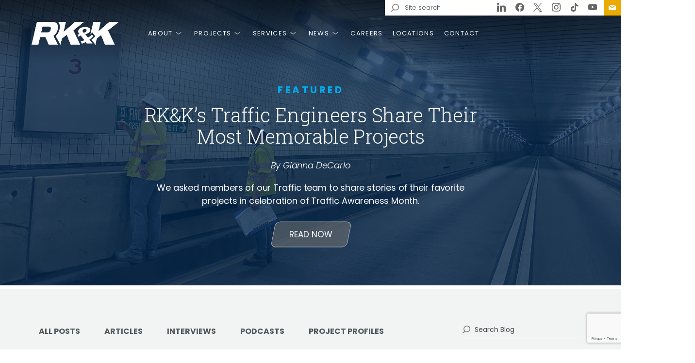

--- FILE ---
content_type: text/html; charset=UTF-8
request_url: https://www.rkk.com/blog/?tag-filter=nepa-documentation
body_size: 40210
content:

<!doctype html>

  <html class="no-js"  lang="en-US" dir="ltr">

	<head>
		<meta charset="utf-8">
<script type="text/javascript">
/* <![CDATA[ */
var gform;gform||(document.addEventListener("gform_main_scripts_loaded",function(){gform.scriptsLoaded=!0}),document.addEventListener("gform/theme/scripts_loaded",function(){gform.themeScriptsLoaded=!0}),window.addEventListener("DOMContentLoaded",function(){gform.domLoaded=!0}),gform={domLoaded:!1,scriptsLoaded:!1,themeScriptsLoaded:!1,isFormEditor:()=>"function"==typeof InitializeEditor,callIfLoaded:function(o){return!(!gform.domLoaded||!gform.scriptsLoaded||!gform.themeScriptsLoaded&&!gform.isFormEditor()||(gform.isFormEditor()&&console.warn("The use of gform.initializeOnLoaded() is deprecated in the form editor context and will be removed in Gravity Forms 3.1."),o(),0))},initializeOnLoaded:function(o){gform.callIfLoaded(o)||(document.addEventListener("gform_main_scripts_loaded",()=>{gform.scriptsLoaded=!0,gform.callIfLoaded(o)}),document.addEventListener("gform/theme/scripts_loaded",()=>{gform.themeScriptsLoaded=!0,gform.callIfLoaded(o)}),window.addEventListener("DOMContentLoaded",()=>{gform.domLoaded=!0,gform.callIfLoaded(o)}))},hooks:{action:{},filter:{}},addAction:function(o,r,e,t){gform.addHook("action",o,r,e,t)},addFilter:function(o,r,e,t){gform.addHook("filter",o,r,e,t)},doAction:function(o){gform.doHook("action",o,arguments)},applyFilters:function(o){return gform.doHook("filter",o,arguments)},removeAction:function(o,r){gform.removeHook("action",o,r)},removeFilter:function(o,r,e){gform.removeHook("filter",o,r,e)},addHook:function(o,r,e,t,n){null==gform.hooks[o][r]&&(gform.hooks[o][r]=[]);var d=gform.hooks[o][r];null==n&&(n=r+"_"+d.length),gform.hooks[o][r].push({tag:n,callable:e,priority:t=null==t?10:t})},doHook:function(r,o,e){var t;if(e=Array.prototype.slice.call(e,1),null!=gform.hooks[r][o]&&((o=gform.hooks[r][o]).sort(function(o,r){return o.priority-r.priority}),o.forEach(function(o){"function"!=typeof(t=o.callable)&&(t=window[t]),"action"==r?t.apply(null,e):e[0]=t.apply(null,e)})),"filter"==r)return e[0]},removeHook:function(o,r,t,n){var e;null!=gform.hooks[o][r]&&(e=(e=gform.hooks[o][r]).filter(function(o,r,e){return!!(null!=n&&n!=o.tag||null!=t&&t!=o.priority)}),gform.hooks[o][r]=e)}});
/* ]]> */
</script>


		<!-- Third-Party Post Redirect -->
				
		<!-- Google Tag Manager -->
		<script>
		  (function(w,d,s,l,i){w[l]=w[l]||[];w[l].push({'gtm.start':
		  new Date().getTime(),event:'gtm.js'});var f=d.getElementsByTagName(s)[0],
		  j=d.createElement(s),dl=l!='dataLayer'?'&l='+l:'';j.async=true;j.src=
		  'https://www.googletagmanager.com/gtm.js?id='+i+dl;f.parentNode.insertBefore(j,f);
		  })(window,document,'script','dataLayer','GTM-PGNLS8D5');
		</script>
		<!-- End Google Tag Manager -->		
		
		<!-- Global site tag (gtag.js) - Google Analytics -->
		<script async src="https://www.googletagmanager.com/gtag/js?id=UA-10425370-1"></script>
		<script>
		  window.dataLayer = window.dataLayer || [];
		  function gtag(){dataLayer.push(arguments);}
		  gtag('js', new Date());

		  gtag('config', 'UA-10425370-1');
		</script>
		
		<!-- Bing Webmaster Tools tag -->
		<meta name="msvalidate.01" content="039EDA6ABA9F9488F8D1605ADD3FD1B9" />

		<!-- FB OpenGraph Meta -->
		<meta property="fb:app_id" content="324152048849692">
		
		<!-- Force IE to use the latest rendering engine available -->
		<meta http-equiv="X-UA-Compatible" content="IE=edge">

		<!-- Mobile Meta -->
		<meta name="viewport" content="width=device-width, initial-scale=1.0">
		<meta class="foundation-mq">
		
		<!-- Hotjar Tracking Code for https://www.rkk.com -->
		<script>
		  (function(h,o,t,j,a,r){
		  h.hj=h.hj||function(){(h.hj.q=h.hj.q||[]).push(arguments)};
		  h._hjSettings={hjid:3518520,hjsv:6};
		  a=o.getElementsByTagName('head')[0];
		  r=o.createElement('script');r.async=1;
		  r.src=t+h._hjSettings.hjid+j+h._hjSettings.hjsv;
		  a.appendChild(r);
		  })(window,document,'https://static.hotjar.com/c/hotjar-','.js?sv=');
		</script>

		<!-- If Site Icon isn't set in customizer -->
		
		<link rel="pingback" href="https://www.rkk.com/xmlrpc.php">
		
		<meta name="viewport" content="width=device-width, initial-scale=1.0">
<meta name='robots' content='index, follow, max-image-preview:large, max-snippet:-1, max-video-preview:-1' />

	<!-- This site is optimized with the Yoast SEO Premium plugin v26.8 (Yoast SEO v26.8) - https://yoast.com/product/yoast-seo-premium-wordpress/ -->
	<title>Blog | RK&amp;K | Responsive People. Creative Solutions.</title>
	<meta name="description" content="Since our founding in 1923, RK&amp;K has served the public and private sector by providing multi-discipline planning, engineering, environmental, and construction phase services." />
	<link rel="canonical" href="https://www.rkk.com/blog/" />
	<meta property="og:locale" content="en_US" />
	<meta property="og:type" content="article" />
	<meta property="og:title" content="Blog | RK&amp;K | Responsive People. Creative Solutions." />
	<meta property="og:description" content="Since our founding in 1923, RK&amp;K has served the public and private sector by providing multi-discipline planning, engineering, environmental, and construction phase services." />
	<meta property="og:url" content="https://www.rkk.com/blog/" />
	<meta property="og:site_name" content="RK&amp;K" />
	<meta property="og:image" content="https://www.rkk.com/wp-content/uploads/2022/05/Back-River-292.jpg" />
	<meta property="og:image:width" content="1200" />
	<meta property="og:image:height" content="800" />
	<meta property="og:image:type" content="image/jpeg" />
	<meta name="twitter:card" content="summary_large_image" />
	<meta name="twitter:site" content="@WeAreRKK" />
	<!-- / Yoast SEO Premium plugin. -->


<link rel='dns-prefetch' href='//static.addtoany.com' />
<link rel='dns-prefetch' href='//player.vimeo.com' />
<link rel='dns-prefetch' href='//www.google.com' />
<link rel='dns-prefetch' href='//www.googletagmanager.com' />
<style id='wp-img-auto-sizes-contain-inline-css' type='text/css'>
img:is([sizes=auto i],[sizes^="auto," i]){contain-intrinsic-size:3000px 1500px}
/*# sourceURL=wp-img-auto-sizes-contain-inline-css */
</style>
<link rel='stylesheet' id='jquery.prettyphoto-css' href='https://www.rkk.com/wp-content/plugins/wp-video-lightbox/css/prettyPhoto.css?ver=6.9' type='text/css' media='all' />
<link rel='stylesheet' id='video-lightbox-css' href='https://www.rkk.com/wp-content/plugins/wp-video-lightbox/wp-video-lightbox.css?ver=6.9' type='text/css' media='all' />
<link rel='stylesheet' id='jquery_ui_v1_12-styles-css' href='https://www.rkk.com/wp-content/plugins/wpfox-libraries/libraries/jquery-ui/jquery-ui-1.12.1/jquery-ui.min.css?ver=6.9' type='text/css' media='all' />
<link rel='stylesheet' id='jquery_nice_select_v1_1_0-styles-css' href='https://www.rkk.com/wp-content/plugins/wpfox-libraries/libraries/jquery-nice-select/jquery-nice-select-1.1.0/css/nice-select.css?ver=6.9' type='text/css' media='all' />
<link rel='stylesheet' id='slick_v1_8_1-styles-css' href='https://www.rkk.com/wp-content/plugins/wpfox-libraries/libraries/slick/slick-1.8.1/slick/slick.css?ver=6.9' type='text/css' media='all' />
<link rel='stylesheet' id='slick_v1_8_1-styles-theme-css' href='https://www.rkk.com/wp-content/plugins/wpfox-libraries/libraries/slick/slick-1.8.1/slick/slick-theme.css?ver=6.9' type='text/css' media='all' />
<link rel='stylesheet' id='lightbox_v2_10_0-styles-css' href='https://www.rkk.com/wp-content/plugins/wpfox-libraries/libraries/lightbox/lightbox-2.10.0/css/lightbox.min.css?ver=6.9' type='text/css' media='all' />
<link rel='stylesheet' id='wpfox_megamenu-styles-css' href='https://www.rkk.com/wp-content/plugins/wpfox-megamenu/wpfox-megamenu.css?v=1769769248&#038;ver=6.9' type='text/css' media='all' />
<link rel='stylesheet' id='wp-block-library-css' href='https://www.rkk.com/wp-includes/css/dist/block-library/style.min.css?ver=6.9' type='text/css' media='all' />
<style id='wp-block-spacer-inline-css' type='text/css'>
.wp-block-spacer{clear:both}
/*# sourceURL=https://www.rkk.com/wp-includes/blocks/spacer/style.min.css */
</style>
<link rel='stylesheet' id='wpzoom-social-icons-block-style-css' href='https://www.rkk.com/wp-content/plugins/social-icons-widget-by-wpzoom/block/dist/style-wpzoom-social-icons.css?ver=4.5.4' type='text/css' media='all' />
<style id='global-styles-inline-css' type='text/css'>
:root{--wp--preset--aspect-ratio--square: 1;--wp--preset--aspect-ratio--4-3: 4/3;--wp--preset--aspect-ratio--3-4: 3/4;--wp--preset--aspect-ratio--3-2: 3/2;--wp--preset--aspect-ratio--2-3: 2/3;--wp--preset--aspect-ratio--16-9: 16/9;--wp--preset--aspect-ratio--9-16: 9/16;--wp--preset--color--black: #000000;--wp--preset--color--cyan-bluish-gray: #abb8c3;--wp--preset--color--white: #ffffff;--wp--preset--color--pale-pink: #f78da7;--wp--preset--color--vivid-red: #cf2e2e;--wp--preset--color--luminous-vivid-orange: #ff6900;--wp--preset--color--luminous-vivid-amber: #fcb900;--wp--preset--color--light-green-cyan: #7bdcb5;--wp--preset--color--vivid-green-cyan: #00d084;--wp--preset--color--pale-cyan-blue: #8ed1fc;--wp--preset--color--vivid-cyan-blue: #0693e3;--wp--preset--color--vivid-purple: #9b51e0;--wp--preset--gradient--vivid-cyan-blue-to-vivid-purple: linear-gradient(135deg,rgb(6,147,227) 0%,rgb(155,81,224) 100%);--wp--preset--gradient--light-green-cyan-to-vivid-green-cyan: linear-gradient(135deg,rgb(122,220,180) 0%,rgb(0,208,130) 100%);--wp--preset--gradient--luminous-vivid-amber-to-luminous-vivid-orange: linear-gradient(135deg,rgb(252,185,0) 0%,rgb(255,105,0) 100%);--wp--preset--gradient--luminous-vivid-orange-to-vivid-red: linear-gradient(135deg,rgb(255,105,0) 0%,rgb(207,46,46) 100%);--wp--preset--gradient--very-light-gray-to-cyan-bluish-gray: linear-gradient(135deg,rgb(238,238,238) 0%,rgb(169,184,195) 100%);--wp--preset--gradient--cool-to-warm-spectrum: linear-gradient(135deg,rgb(74,234,220) 0%,rgb(151,120,209) 20%,rgb(207,42,186) 40%,rgb(238,44,130) 60%,rgb(251,105,98) 80%,rgb(254,248,76) 100%);--wp--preset--gradient--blush-light-purple: linear-gradient(135deg,rgb(255,206,236) 0%,rgb(152,150,240) 100%);--wp--preset--gradient--blush-bordeaux: linear-gradient(135deg,rgb(254,205,165) 0%,rgb(254,45,45) 50%,rgb(107,0,62) 100%);--wp--preset--gradient--luminous-dusk: linear-gradient(135deg,rgb(255,203,112) 0%,rgb(199,81,192) 50%,rgb(65,88,208) 100%);--wp--preset--gradient--pale-ocean: linear-gradient(135deg,rgb(255,245,203) 0%,rgb(182,227,212) 50%,rgb(51,167,181) 100%);--wp--preset--gradient--electric-grass: linear-gradient(135deg,rgb(202,248,128) 0%,rgb(113,206,126) 100%);--wp--preset--gradient--midnight: linear-gradient(135deg,rgb(2,3,129) 0%,rgb(40,116,252) 100%);--wp--preset--font-size--small: 13px;--wp--preset--font-size--medium: 20px;--wp--preset--font-size--large: 36px;--wp--preset--font-size--x-large: 42px;--wp--preset--spacing--20: 0.44rem;--wp--preset--spacing--30: 0.67rem;--wp--preset--spacing--40: 1rem;--wp--preset--spacing--50: 1.5rem;--wp--preset--spacing--60: 2.25rem;--wp--preset--spacing--70: 3.38rem;--wp--preset--spacing--80: 5.06rem;--wp--preset--shadow--natural: 6px 6px 9px rgba(0, 0, 0, 0.2);--wp--preset--shadow--deep: 12px 12px 50px rgba(0, 0, 0, 0.4);--wp--preset--shadow--sharp: 6px 6px 0px rgba(0, 0, 0, 0.2);--wp--preset--shadow--outlined: 6px 6px 0px -3px rgb(255, 255, 255), 6px 6px rgb(0, 0, 0);--wp--preset--shadow--crisp: 6px 6px 0px rgb(0, 0, 0);}:where(.is-layout-flex){gap: 0.5em;}:where(.is-layout-grid){gap: 0.5em;}body .is-layout-flex{display: flex;}.is-layout-flex{flex-wrap: wrap;align-items: center;}.is-layout-flex > :is(*, div){margin: 0;}body .is-layout-grid{display: grid;}.is-layout-grid > :is(*, div){margin: 0;}:where(.wp-block-columns.is-layout-flex){gap: 2em;}:where(.wp-block-columns.is-layout-grid){gap: 2em;}:where(.wp-block-post-template.is-layout-flex){gap: 1.25em;}:where(.wp-block-post-template.is-layout-grid){gap: 1.25em;}.has-black-color{color: var(--wp--preset--color--black) !important;}.has-cyan-bluish-gray-color{color: var(--wp--preset--color--cyan-bluish-gray) !important;}.has-white-color{color: var(--wp--preset--color--white) !important;}.has-pale-pink-color{color: var(--wp--preset--color--pale-pink) !important;}.has-vivid-red-color{color: var(--wp--preset--color--vivid-red) !important;}.has-luminous-vivid-orange-color{color: var(--wp--preset--color--luminous-vivid-orange) !important;}.has-luminous-vivid-amber-color{color: var(--wp--preset--color--luminous-vivid-amber) !important;}.has-light-green-cyan-color{color: var(--wp--preset--color--light-green-cyan) !important;}.has-vivid-green-cyan-color{color: var(--wp--preset--color--vivid-green-cyan) !important;}.has-pale-cyan-blue-color{color: var(--wp--preset--color--pale-cyan-blue) !important;}.has-vivid-cyan-blue-color{color: var(--wp--preset--color--vivid-cyan-blue) !important;}.has-vivid-purple-color{color: var(--wp--preset--color--vivid-purple) !important;}.has-black-background-color{background-color: var(--wp--preset--color--black) !important;}.has-cyan-bluish-gray-background-color{background-color: var(--wp--preset--color--cyan-bluish-gray) !important;}.has-white-background-color{background-color: var(--wp--preset--color--white) !important;}.has-pale-pink-background-color{background-color: var(--wp--preset--color--pale-pink) !important;}.has-vivid-red-background-color{background-color: var(--wp--preset--color--vivid-red) !important;}.has-luminous-vivid-orange-background-color{background-color: var(--wp--preset--color--luminous-vivid-orange) !important;}.has-luminous-vivid-amber-background-color{background-color: var(--wp--preset--color--luminous-vivid-amber) !important;}.has-light-green-cyan-background-color{background-color: var(--wp--preset--color--light-green-cyan) !important;}.has-vivid-green-cyan-background-color{background-color: var(--wp--preset--color--vivid-green-cyan) !important;}.has-pale-cyan-blue-background-color{background-color: var(--wp--preset--color--pale-cyan-blue) !important;}.has-vivid-cyan-blue-background-color{background-color: var(--wp--preset--color--vivid-cyan-blue) !important;}.has-vivid-purple-background-color{background-color: var(--wp--preset--color--vivid-purple) !important;}.has-black-border-color{border-color: var(--wp--preset--color--black) !important;}.has-cyan-bluish-gray-border-color{border-color: var(--wp--preset--color--cyan-bluish-gray) !important;}.has-white-border-color{border-color: var(--wp--preset--color--white) !important;}.has-pale-pink-border-color{border-color: var(--wp--preset--color--pale-pink) !important;}.has-vivid-red-border-color{border-color: var(--wp--preset--color--vivid-red) !important;}.has-luminous-vivid-orange-border-color{border-color: var(--wp--preset--color--luminous-vivid-orange) !important;}.has-luminous-vivid-amber-border-color{border-color: var(--wp--preset--color--luminous-vivid-amber) !important;}.has-light-green-cyan-border-color{border-color: var(--wp--preset--color--light-green-cyan) !important;}.has-vivid-green-cyan-border-color{border-color: var(--wp--preset--color--vivid-green-cyan) !important;}.has-pale-cyan-blue-border-color{border-color: var(--wp--preset--color--pale-cyan-blue) !important;}.has-vivid-cyan-blue-border-color{border-color: var(--wp--preset--color--vivid-cyan-blue) !important;}.has-vivid-purple-border-color{border-color: var(--wp--preset--color--vivid-purple) !important;}.has-vivid-cyan-blue-to-vivid-purple-gradient-background{background: var(--wp--preset--gradient--vivid-cyan-blue-to-vivid-purple) !important;}.has-light-green-cyan-to-vivid-green-cyan-gradient-background{background: var(--wp--preset--gradient--light-green-cyan-to-vivid-green-cyan) !important;}.has-luminous-vivid-amber-to-luminous-vivid-orange-gradient-background{background: var(--wp--preset--gradient--luminous-vivid-amber-to-luminous-vivid-orange) !important;}.has-luminous-vivid-orange-to-vivid-red-gradient-background{background: var(--wp--preset--gradient--luminous-vivid-orange-to-vivid-red) !important;}.has-very-light-gray-to-cyan-bluish-gray-gradient-background{background: var(--wp--preset--gradient--very-light-gray-to-cyan-bluish-gray) !important;}.has-cool-to-warm-spectrum-gradient-background{background: var(--wp--preset--gradient--cool-to-warm-spectrum) !important;}.has-blush-light-purple-gradient-background{background: var(--wp--preset--gradient--blush-light-purple) !important;}.has-blush-bordeaux-gradient-background{background: var(--wp--preset--gradient--blush-bordeaux) !important;}.has-luminous-dusk-gradient-background{background: var(--wp--preset--gradient--luminous-dusk) !important;}.has-pale-ocean-gradient-background{background: var(--wp--preset--gradient--pale-ocean) !important;}.has-electric-grass-gradient-background{background: var(--wp--preset--gradient--electric-grass) !important;}.has-midnight-gradient-background{background: var(--wp--preset--gradient--midnight) !important;}.has-small-font-size{font-size: var(--wp--preset--font-size--small) !important;}.has-medium-font-size{font-size: var(--wp--preset--font-size--medium) !important;}.has-large-font-size{font-size: var(--wp--preset--font-size--large) !important;}.has-x-large-font-size{font-size: var(--wp--preset--font-size--x-large) !important;}
/*# sourceURL=global-styles-inline-css */
</style>

<style id='classic-theme-styles-inline-css' type='text/css'>
/*! This file is auto-generated */
.wp-block-button__link{color:#fff;background-color:#32373c;border-radius:9999px;box-shadow:none;text-decoration:none;padding:calc(.667em + 2px) calc(1.333em + 2px);font-size:1.125em}.wp-block-file__button{background:#32373c;color:#fff;text-decoration:none}
/*# sourceURL=/wp-includes/css/classic-themes.min.css */
</style>
<link rel='stylesheet' id='dashicons-css' href='https://www.rkk.com/wp-includes/css/dashicons.min.css?ver=6.9' type='text/css' media='all' />
<link rel='stylesheet' id='wpzoom-social-icons-academicons-css' href='https://www.rkk.com/wp-content/plugins/social-icons-widget-by-wpzoom/assets/css/academicons.min.css?ver=1769202706' type='text/css' media='all' />
<link rel='stylesheet' id='wpzoom-social-icons-socicon-css' href='https://www.rkk.com/wp-content/plugins/social-icons-widget-by-wpzoom/assets/css/wpzoom-socicon.css?ver=1769202706' type='text/css' media='all' />
<link rel='stylesheet' id='wpzoom-social-icons-font-awesome-5-css' href='https://www.rkk.com/wp-content/plugins/social-icons-widget-by-wpzoom/assets/css/font-awesome-5.min.css?ver=1769202706' type='text/css' media='all' />
<link rel='stylesheet' id='wpzoom-social-icons-genericons-css' href='https://www.rkk.com/wp-content/plugins/social-icons-widget-by-wpzoom/assets/css/genericons.css?ver=1769202706' type='text/css' media='all' />
<link rel='stylesheet' id='wp-components-css' href='https://www.rkk.com/wp-includes/css/dist/components/style.min.css?ver=6.9' type='text/css' media='all' />
<link rel='stylesheet' id='wp-preferences-css' href='https://www.rkk.com/wp-includes/css/dist/preferences/style.min.css?ver=6.9' type='text/css' media='all' />
<link rel='stylesheet' id='wp-block-editor-css' href='https://www.rkk.com/wp-includes/css/dist/block-editor/style.min.css?ver=6.9' type='text/css' media='all' />
<link rel='stylesheet' id='popup-maker-block-library-style-css' href='https://www.rkk.com/wp-content/plugins/popup-maker/dist/packages/block-library-style.css?ver=dbea705cfafe089d65f1' type='text/css' media='all' />
<link rel='stylesheet' id='lbwps-styles-photoswipe5-main-css' href='https://www.rkk.com/wp-content/plugins/lightbox-photoswipe/assets/ps5/styles/main.css?ver=5.8.2' type='text/css' media='all' />
<link rel='stylesheet' id='vidbgpro-frontend-style-css' href='https://www.rkk.com/wp-content/plugins/video-background-pro/dist/videobackgroundpro.css?ver=4.1.0' type='text/css' media='all' />
<link rel='stylesheet' id='wpa-style-css' href='https://www.rkk.com/wp-content/plugins/wp-accessibility/css/wpa-style.css?ver=2.3.0' type='text/css' media='all' />
<style id='wpa-style-inline-css' type='text/css'>

		:focus { outline: 2px solid #ff00ff!important; outline-offset: 2px !important; }
		:root { --admin-bar-top : 7px; }
/*# sourceURL=wpa-style-inline-css */
</style>
<link rel='stylesheet' id='ppress-frontend-css' href='https://www.rkk.com/wp-content/plugins/wp-user-avatar/assets/css/frontend.min.css?ver=4.16.8' type='text/css' media='all' />
<link rel='stylesheet' id='ppress-flatpickr-css' href='https://www.rkk.com/wp-content/plugins/wp-user-avatar/assets/flatpickr/flatpickr.min.css?ver=4.16.8' type='text/css' media='all' />
<link rel='stylesheet' id='ppress-select2-css' href='https://www.rkk.com/wp-content/plugins/wp-user-avatar/assets/select2/select2.min.css?ver=6.9' type='text/css' media='all' />
<link rel='stylesheet' id='wpfox-theme-style-css' href='https://www.rkk.com/wp-content/themes/wpfox-theme/style.css?ver=6.9' type='text/css' media='all' />
<style id='wpfox-theme-style-inline-css' type='text/css'>
 .text-navy { color: #002855 !important; } .border-navy { border-color: #002855 !important; } .bg-navy { background-color: #002855 !important; } .text-yellow { color: #eaaa00 !important; } .border-yellow { border-color: #eaaa00 !important; } .bg-yellow { background-color: #eaaa00 !important; } .text-rust { color: #be5527 !important; } .border-rust { border-color: #be5527 !important; } .bg-rust { background-color: #be5527 !important; } .text-green { color: #4a7729 !important; } .border-green { border-color: #4a7729 !important; } .bg-green { background-color: #4a7729 !important; } .text-blue { color: #0067a0 !important; } .border-blue { border-color: #0067a0 !important; } .bg-blue { background-color: #0067a0 !important; } .text-lightblue { color: #00aeef !important; } .border-lightblue { border-color: #00aeef !important; } .bg-lightblue { background-color: #00aeef !important; } .text-grey { color: #556062 !important; } .border-grey { border-color: #556062 !important; } .bg-grey { background-color: #556062 !important; } .text-white { color: #ffffff !important; } .border-white { border-color: #ffffff !important; } .bg-white { background-color: #ffffff !important; } .text-black { color: #000000 !important; } .border-black { border-color: #000000 !important; } .bg-black { background-color: #000000 !important; }
/*# sourceURL=wpfox-theme-style-inline-css */
</style>
<link rel='stylesheet' id='foundation-css-css' href='https://www.rkk.com/wp-content/themes/wpfox-theme/foundation-sites/dist/css/foundation-noprint.min.css?ver=6.4.1' type='text/css' media='all' />
<link rel='stylesheet' id='wpcore-css-css' href='https://www.rkk.com/wp-content/themes/wpfox-theme/assets/styles/wp-core.css?ver=1696554110' type='text/css' media='all' />
<link rel='stylesheet' id='site-css-css' href='https://www.rkk.com/wp-content/themes/wpfox-theme/assets/styles/style.css?ver=1696554110' type='text/css' media='all' />
<link rel='stylesheet' id='main-css-css' href='https://www.rkk.com/wp-content/themes/wpfox-theme/assets/styles/main.css?ver=1696554110' type='text/css' media='all' />
<style id='main-css-inline-css' type='text/css'>

	.container { 
		max-width: calc( 960px + 60px * 2); 
	} 
	.container { 
		padding-left: 60px; 
		padding-right: 60px; 
	}
	body .vc_row,
	.grid-x:not(.grid-margin-x):not(.grid-padding-x) {
		margin-left: calc(-1 * 60px / 2);
		margin-right: calc(-1 * 60px / 2);
	}
	body .vc_column_container > .vc_column-inner,
	.grid-x:not(.grid-margin-x):not(.grid-padding-x) > .cell {
		padding-left: calc(60px / 2);
		padding-right: calc(60px / 2);
	}
	header.site-header .container { 
		max-width: calc( 1150px + 60px * 2); 
	} 
	header.site-header .container { 
		padding-left: 60px; 
		padding-right: 60px; 
	}
	header.site-header .grid-x:not(.grid-margin-x):not(.grid-padding-x) {
		margin-left: calc(-1 * 60px / 2);
		margin-right: calc(-1 * 60px / 2);
	}
	header.site-header .grid-x:not(.grid-margin-x):not(.grid-padding-x) > .cell {
		padding-left: calc(60px / 2);
		padding-right: calc(60px / 2);
	}
	footer.site-footer .container { 
		max-width: calc( 960px + 25px * 2); 
	} 
	footer.site-footer .container { 
		padding-left: 25px; 
		padding-right: 25px; 
	}
	footer.site-footer .grid-x:not(.grid-margin-x):not(.grid-padding-x) {
		margin-left: calc(-1 * 42px / 2);
		margin-right: calc(-1 * 42px / 2);
	}
	footer.site-footer .grid-x:not(.grid-margin-x):not(.grid-padding-x) > .cell {
		padding-left: calc(42px / 2);
		padding-right: calc(42px / 2);
	}
	@media (min-width: 40em) AND (max-width: 63.999em) { 
		.container, header.site-header .container, footer.site-footer .container { 
			padding-left: 40px; 
			padding-right: 40px; 
		} 
	}
	@media (min-width: 40em) AND (max-width: 63.999em) { 
		body .vc_row,
		.grid-x:not(.grid-margin-x):not(.grid-padding-x), header.site-header .grid-x:not(.grid-margin-x):not(.grid-padding-x), footer.site-footer .grid-x:not(.grid-margin-x):not(.grid-padding-x) {
			margin-left: calc(-1 * 40px / 2);
			margin-right: calc(-1 * 40px / 2);
		}
		body .vc_column_container > .vc_column-inner,
		.grid-x:not(.grid-margin-x):not(.grid-padding-x) > .cell, header.site-header .grid-x:not(.grid-margin-x):not(.grid-padding-x) > .cell, footer.site-footer .grid-x:not(.grid-margin-x):not(.grid-padding-x) > .cell {
			padding-left: calc(40px / 2);
			padding-right: calc(40px / 2);
		} 
	}
	@media (max-width: 39.999em) { 
		.container, header.site-header .container, footer.site-footer .container { 
			padding-left: 20px; 
			padding-right: 20px; 
		} 
	}
	@media (max-width: 39.999em) { 
		body .vc_row,
		.grid-x:not(.grid-margin-x):not(.grid-padding-x), header.site-header .grid-x:not(.grid-margin-x):not(.grid-padding-x), footer.site-footer .grid-x:not(.grid-margin-x):not(.grid-padding-x) {
			margin-left: calc(-1 * 20px / 2);
			margin-right: calc(-1 * 20px / 2);
		}
		body .vc_column_container > .vc_column-inner,
		.grid-x:not(.grid-margin-x):not(.grid-padding-x) > .cell, header.site-header .grid-x:not(.grid-margin-x):not(.grid-padding-x) > .cell, footer.site-footer .grid-x:not(.grid-margin-x):not(.grid-padding-x) > .cell {
			padding-left: calc(20px / 2);
			padding-right: calc(20px / 2);
		} 
	}
/*# sourceURL=main-css-inline-css */
</style>
<link rel='stylesheet' id='footer-css-css' href='https://www.rkk.com/wp-content/themes/wpfox-theme/assets/styles/footer.css?ver=1696554110' type='text/css' media='all' />
<link rel='stylesheet' id='child-style-css' href='https://www.rkk.com/wp-content/themes/rkk/style.css?ver=1.01' type='text/css' media='all' />
<link rel='stylesheet' id='child-styles-css' href='https://www.rkk.com/wp-content/themes/rkk/assets/styles/styles.css?ver=1571969407' type='text/css' media='all' />
<link rel='stylesheet' id='responsive-menu-pro-styles-css' href='https://www.rkk.com/wp-content/themes/rkk/assets/styles/responsive-menu-pro.css?ver=1571969407' type='text/css' media='all' />
<link rel='stylesheet' id='js_composer_front-css' href='https://www.rkk.com/wp-content/plugins/js_composer/assets/css/js_composer.min.css?ver=8.7.2' type='text/css' media='all' />
<link rel='stylesheet' id='wpfox_page_header-css' href='https://www.rkk.com/wp-content/themes/rkk/wpfox-elements/custom-elements/page-header/wpfox_page_header.preload.css?ver=1571969407' type='text/css' media='all' />
<link rel='stylesheet' id='featured_team_section-css' href='https://www.rkk.com/wp-content/themes/rkk/wpfox-elements/custom-elements/featured-team-section/featured_team_section.preload.css?ver=1661870442' type='text/css' media='all' />
<link rel='stylesheet' id='wpfox_callout_block_grid-css' href='https://www.rkk.com/wp-content/themes/rkk/wpfox-elements/custom-elements/callout-block-grid/wpfox_callout_block_grid.preload.css?ver=1571969407' type='text/css' media='all' />
<link rel='stylesheet' id='wpfox_people_bubbles-css' href='https://www.rkk.com/wp-content/themes/rkk/wpfox-elements/custom-elements/people-bubbles/wpfox_people_bubbles.preload.css?ver=1714059940' type='text/css' media='all' />
<link rel='stylesheet' id='wpfox_hero_slider-css' href='https://www.rkk.com/wp-content/themes/rkk/wpfox-elements/custom-elements/hero-slider/wpfox_hero_slider.preload.css?ver=1571969407' type='text/css' media='all' />
<link rel='stylesheet' id='dflip-style-css' href='https://www.rkk.com/wp-content/plugins/3d-flipbook-dflip-lite/assets/css/dflip.min.css?ver=2.4.20' type='text/css' media='all' />
<link rel='stylesheet' id='dearpdf-style-css' href='https://www.rkk.com/wp-content/plugins/dearpdf-lite/assets/css/dearpdf.min.css?ver=2.0.38' type='text/css' media='all' />
<link rel='stylesheet' id='wpzoom-social-icons-font-awesome-3-css' href='https://www.rkk.com/wp-content/plugins/social-icons-widget-by-wpzoom/assets/css/font-awesome-3.min.css?ver=1769202706' type='text/css' media='all' />
<link rel='stylesheet' id='wpzoom-social-icons-styles-css' href='https://www.rkk.com/wp-content/plugins/social-icons-widget-by-wpzoom/assets/css/wpzoom-social-icons-styles.css?ver=1769202706' type='text/css' media='all' />
<link rel='stylesheet' id='qtip2-css' href='https://www.rkk.com/wp-content/plugins/text-hover/assets/jquery.qtip.min.css?ver=3.0.3' type='text/css' media='all' />
<link rel='stylesheet' id='text-hover-css' href='https://www.rkk.com/wp-content/plugins/text-hover/assets/text-hover.css?ver=4.2' type='text/css' media='all' />
<link rel='stylesheet' id='popup-maker-site-css' href='//www.rkk.com/wp-content/uploads/pum/pum-site-styles.css?generated=1755185591&#038;ver=1.21.5' type='text/css' media='all' />
<link rel='stylesheet' id='gform_basic-css' href='https://www.rkk.com/wp-content/plugins/gravityforms/assets/css/dist/basic.min.css?ver=2.9.26' type='text/css' media='all' />
<link rel='stylesheet' id='gform_theme_components-css' href='https://www.rkk.com/wp-content/plugins/gravityforms/assets/css/dist/theme-components.min.css?ver=2.9.26' type='text/css' media='all' />
<link rel='stylesheet' id='gform_theme-css' href='https://www.rkk.com/wp-content/plugins/gravityforms/assets/css/dist/theme.min.css?ver=2.9.26' type='text/css' media='all' />
<link rel='stylesheet' id='addtoany-css' href='https://www.rkk.com/wp-content/plugins/add-to-any/addtoany.min.css?ver=1.16' type='text/css' media='all' />
<link rel='preload' as='font'  id='wpzoom-social-icons-font-academicons-woff2-css' href='https://www.rkk.com/wp-content/plugins/social-icons-widget-by-wpzoom/assets/font/academicons.woff2?v=1.9.2'  type='font/woff2' crossorigin />
<link rel='preload' as='font'  id='wpzoom-social-icons-font-fontawesome-3-woff2-css' href='https://www.rkk.com/wp-content/plugins/social-icons-widget-by-wpzoom/assets/font/fontawesome-webfont.woff2?v=4.7.0'  type='font/woff2' crossorigin />
<link rel='preload' as='font'  id='wpzoom-social-icons-font-fontawesome-5-brands-woff2-css' href='https://www.rkk.com/wp-content/plugins/social-icons-widget-by-wpzoom/assets/font/fa-brands-400.woff2'  type='font/woff2' crossorigin />
<link rel='preload' as='font'  id='wpzoom-social-icons-font-fontawesome-5-regular-woff2-css' href='https://www.rkk.com/wp-content/plugins/social-icons-widget-by-wpzoom/assets/font/fa-regular-400.woff2'  type='font/woff2' crossorigin />
<link rel='preload' as='font'  id='wpzoom-social-icons-font-fontawesome-5-solid-woff2-css' href='https://www.rkk.com/wp-content/plugins/social-icons-widget-by-wpzoom/assets/font/fa-solid-900.woff2'  type='font/woff2' crossorigin />
<link rel='preload' as='font'  id='wpzoom-social-icons-font-genericons-woff-css' href='https://www.rkk.com/wp-content/plugins/social-icons-widget-by-wpzoom/assets/font/Genericons.woff'  type='font/woff' crossorigin />
<link rel='preload' as='font'  id='wpzoom-social-icons-font-socicon-woff2-css' href='https://www.rkk.com/wp-content/plugins/social-icons-widget-by-wpzoom/assets/font/socicon.woff2?v=4.5.4'  type='font/woff2' crossorigin />
<script type="text/javascript" src="https://www.rkk.com/wp-includes/js/jquery/jquery.min.js?ver=3.7.1" id="jquery-core-js"></script>
<script type="text/javascript" src="https://www.rkk.com/wp-includes/js/jquery/jquery-migrate.min.js?ver=3.4.1" id="jquery-migrate-js"></script>
<script type="text/javascript" src="https://www.rkk.com/wp-content/plugins/wp-video-lightbox/js/jquery.prettyPhoto.js?ver=3.1.6" id="jquery.prettyphoto-js"></script>
<script type="text/javascript" id="video-lightbox-js-extra">
/* <![CDATA[ */
var vlpp_vars = {"prettyPhoto_rel":"wp-video-lightbox","animation_speed":"fast","slideshow":"5000","autoplay_slideshow":"false","opacity":"0.8","show_title":"true","allow_resize":"true","allow_expand":"true","default_width":"1600","default_height":"900","counter_separator_label":"/","theme":"light_rounded","horizontal_padding":"20","hideflash":"false","wmode":"opaque","autoplay":"false","modal":"false","deeplinking":"false","overlay_gallery":"true","overlay_gallery_max":"30","keyboard_shortcuts":"true","ie6_fallback":"true"};
//# sourceURL=video-lightbox-js-extra
/* ]]> */
</script>
<script type="text/javascript" src="https://www.rkk.com/wp-content/plugins/wp-video-lightbox/js/video-lightbox.js?ver=3.1.6" id="video-lightbox-js"></script>
<script type="text/javascript" src="https://www.rkk.com/wp-content/plugins/wpfox-libraries/libraries/jquery-ui/jquery-ui-1.12.1/jquery-ui.min.js?ver=6.9" id="jquery_ui_v1_12-scripts-js"></script>
<script type="text/javascript" src="https://www.rkk.com/wp-content/plugins/wpfox-libraries/libraries/jquery-nice-select/jquery-nice-select-1.1.0/js/jquery.nice-select.min.js?ver=6.9" id="jquery_nice_select_v1_1_0-scripts-js"></script>
<script type="text/javascript" src="https://www.rkk.com/wp-content/plugins/wpfox-libraries/libraries/jquery-nice-select/js/scripts.js?ver=6.9" id="jquery_nice_select_enabled-js"></script>
<script type="text/javascript" src="https://www.rkk.com/wp-content/plugins/wpfox-libraries/libraries/isotope/isotope-3.0.6/isotope.pkgd.min.js?ver=6.9" id="isotope_v3_0_6-scripts-js"></script>
<script type="text/javascript" src="https://www.rkk.com/wp-content/plugins/wpfox-libraries/libraries/slick/slick-1.8.1/slick/slick.min.js?ver=6.9" id="slick_v1_8_1-scripts-js"></script>
<script type="text/javascript" src="https://www.rkk.com/wp-content/plugins/wpfox-libraries/libraries/lightbox/lightbox-2.10.0/js/lightbox.min.js?ver=6.9" id="lightbox_v2_10_0-scripts-js"></script>
<script type="text/javascript" src="https://www.rkk.com/wp-content/plugins/wpfox-libraries/libraries/sticky-kit/sticky-kit-1.1.2/jquery.sticky-kit.min.js?ver=6.9" id="sticky_kit_v1_1_2-scripts-js"></script>
<script type="text/javascript" src="https://www.rkk.com/wp-content/plugins/wpfox-megamenu/wpfox-megamenu.js?v=1769769248&amp;ver=6.9" id="wpfox_megamenu-scripts-js"></script>
<script type="text/javascript" id="addtoany-core-js-before">
/* <![CDATA[ */
window.a2a_config=window.a2a_config||{};a2a_config.callbacks=[];a2a_config.overlays=[];a2a_config.templates={};
a2a_config.icon_color="transparent,#8a8a8a";

//# sourceURL=addtoany-core-js-before
/* ]]> */
</script>
<script type="text/javascript" defer src="https://static.addtoany.com/menu/page.js" id="addtoany-core-js"></script>
<script type="text/javascript" defer src="https://www.rkk.com/wp-content/plugins/add-to-any/addtoany.min.js?ver=1.1" id="addtoany-jquery-js"></script>
<script type="text/javascript" id="snazzymaps-js-js-extra">
/* <![CDATA[ */
var SnazzyDataForSnazzyMaps = [];
SnazzyDataForSnazzyMaps={"id":276374,"name":"RK&K Map","description":null,"url":"https:\/\/snazzymaps.com\/style\/276374\/rkand-k-map","imageUrl":"https:\/\/snazzy-maps-cdn.azureedge.net\/assets\/276374-rkand-k-map.png?v=00010101120000","json":"[{\"featureType\":\"all\",\"elementType\":\"labels.text.fill\",\"stylers\":[{\"saturation\":36},{\"color\":\"#333333\"},{\"lightness\":40}]},{\"featureType\":\"all\",\"elementType\":\"labels.text.stroke\",\"stylers\":[{\"visibility\":\"on\"},{\"color\":\"#ffffff\"},{\"lightness\":16}]},{\"featureType\":\"all\",\"elementType\":\"labels.icon\",\"stylers\":[{\"visibility\":\"off\"}]},{\"featureType\":\"administrative\",\"elementType\":\"geometry.fill\",\"stylers\":[{\"color\":\"#fefefe\"},{\"lightness\":20}]},{\"featureType\":\"administrative\",\"elementType\":\"geometry.stroke\",\"stylers\":[{\"color\":\"#fefefe\"},{\"lightness\":17},{\"weight\":1.2}]},{\"featureType\":\"administrative.country\",\"elementType\":\"geometry.stroke\",\"stylers\":[{\"visibility\":\"on\"},{\"color\":\"#a3a3a3\"}]},{\"featureType\":\"administrative.province\",\"elementType\":\"geometry.stroke\",\"stylers\":[{\"visibility\":\"on\"},{\"color\":\"#808080\"}]},{\"featureType\":\"landscape\",\"elementType\":\"geometry\",\"stylers\":[{\"color\":\"#f5f5f5\"},{\"lightness\":20}]},{\"featureType\":\"poi\",\"elementType\":\"geometry\",\"stylers\":[{\"color\":\"#f5f5f5\"},{\"lightness\":21}]},{\"featureType\":\"poi.park\",\"elementType\":\"geometry\",\"stylers\":[{\"color\":\"#dedede\"},{\"lightness\":21}]},{\"featureType\":\"road.highway\",\"elementType\":\"geometry.fill\",\"stylers\":[{\"color\":\"#ffffff\"},{\"lightness\":17}]},{\"featureType\":\"road.highway\",\"elementType\":\"geometry.stroke\",\"stylers\":[{\"color\":\"#ffffff\"},{\"lightness\":29},{\"weight\":0.2}]},{\"featureType\":\"road.arterial\",\"elementType\":\"geometry\",\"stylers\":[{\"color\":\"#ffffff\"},{\"lightness\":18}]},{\"featureType\":\"road.local\",\"elementType\":\"geometry\",\"stylers\":[{\"color\":\"#ffffff\"},{\"lightness\":16}]},{\"featureType\":\"transit\",\"elementType\":\"geometry\",\"stylers\":[{\"color\":\"#f2f2f2\"},{\"lightness\":19}]},{\"featureType\":\"water\",\"elementType\":\"geometry\",\"stylers\":[{\"color\":\"#002855\"},{\"lightness\":\"0\"},{\"saturation\":\"0\"},{\"gamma\":\"1\"}]}]","views":3,"favorites":0,"createdBy":{"name":"Allen Robinson","url":null},"createdOn":"2019-07-11T23:13:41.497","tags":[],"colors":[]};
//# sourceURL=snazzymaps-js-js-extra
/* ]]> */
</script>
<script type="text/javascript" src="https://www.rkk.com/wp-content/plugins/snazzy-maps/snazzymaps.js?ver=1.5.0" id="snazzymaps-js-js"></script>
<script type="text/javascript" src="https://player.vimeo.com/api/player.js?ver=6.9" id="vidbgpro-vimeo-js"></script>
<script type="text/javascript" src="https://www.rkk.com/wp-content/plugins/wp-user-avatar/assets/flatpickr/flatpickr.min.js?ver=4.16.8" id="ppress-flatpickr-js"></script>
<script type="text/javascript" src="https://www.rkk.com/wp-content/plugins/wp-user-avatar/assets/select2/select2.min.js?ver=4.16.8" id="ppress-select2-js"></script>
<script type="text/javascript" src="https://www.rkk.com/wp-includes/js/dist/hooks.min.js?ver=dd5603f07f9220ed27f1" id="wp-hooks-js"></script>
<script type="text/javascript" src="https://www.rkk.com/wp-includes/js/dist/i18n.min.js?ver=c26c3dc7bed366793375" id="wp-i18n-js"></script>
<script type="text/javascript" id="wp-i18n-js-after">
/* <![CDATA[ */
wp.i18n.setLocaleData( { 'text direction\u0004ltr': [ 'ltr' ] } );
//# sourceURL=wp-i18n-js-after
/* ]]> */
</script>
<script type="text/javascript" src="https://www.rkk.com/wp-content/plugins/responsive-menu-pro/public/js/noscroll.js" id="responsive-menu-pro-noscroll-js"></script>
<script type="text/javascript" src="https://www.rkk.com/wp-includes/js/jquery/ui/core.min.js?ver=1.13.3" id="jquery-ui-core-js"></script>
<script type="text/javascript" src="https://www.rkk.com/wp-includes/js/dist/dom-ready.min.js?ver=f77871ff7694fffea381" id="wp-dom-ready-js"></script>
<script type="text/javascript" src="https://www.rkk.com/wp-includes/js/dist/a11y.min.js?ver=cb460b4676c94bd228ed" id="wp-a11y-js"></script>
<script type="text/javascript" defer='defer' src="https://www.rkk.com/wp-content/plugins/gravityforms/js/jquery.json.min.js?ver=2.9.26" id="gform_json-js"></script>
<script type="text/javascript" id="gform_gravityforms-js-extra">
/* <![CDATA[ */
var gf_global = {"gf_currency_config":{"name":"U.S. Dollar","symbol_left":"$","symbol_right":"","symbol_padding":"","thousand_separator":",","decimal_separator":".","decimals":2,"code":"USD"},"base_url":"https://www.rkk.com/wp-content/plugins/gravityforms","number_formats":[],"spinnerUrl":"https://www.rkk.com/wp-content/plugins/gravityforms/images/spinner.svg","version_hash":"a815be38191c31705843760304ee35f7","strings":{"newRowAdded":"New row added.","rowRemoved":"Row removed","formSaved":"The form has been saved.  The content contains the link to return and complete the form."}};
var gf_global = {"gf_currency_config":{"name":"U.S. Dollar","symbol_left":"$","symbol_right":"","symbol_padding":"","thousand_separator":",","decimal_separator":".","decimals":2,"code":"USD"},"base_url":"https://www.rkk.com/wp-content/plugins/gravityforms","number_formats":[],"spinnerUrl":"https://www.rkk.com/wp-content/plugins/gravityforms/images/spinner.svg","version_hash":"a815be38191c31705843760304ee35f7","strings":{"newRowAdded":"New row added.","rowRemoved":"Row removed","formSaved":"The form has been saved.  The content contains the link to return and complete the form."}};
var gform_i18n = {"datepicker":{"days":{"monday":"Mo","tuesday":"Tu","wednesday":"We","thursday":"Th","friday":"Fr","saturday":"Sa","sunday":"Su"},"months":{"january":"January","february":"February","march":"March","april":"April","may":"May","june":"June","july":"July","august":"August","september":"September","october":"October","november":"November","december":"December"},"firstDay":0,"iconText":"Select date"}};
var gf_legacy_multi = {"15":"","2":""};
var gform_gravityforms = {"strings":{"invalid_file_extension":"This type of file is not allowed. Must be one of the following:","delete_file":"Delete this file","in_progress":"in progress","file_exceeds_limit":"File exceeds size limit","illegal_extension":"This type of file is not allowed.","max_reached":"Maximum number of files reached","unknown_error":"There was a problem while saving the file on the server","currently_uploading":"Please wait for the uploading to complete","cancel":"Cancel","cancel_upload":"Cancel this upload","cancelled":"Cancelled","error":"Error","message":"Message"},"vars":{"images_url":"https://www.rkk.com/wp-content/plugins/gravityforms/images"}};
//# sourceURL=gform_gravityforms-js-extra
/* ]]> */
</script>
<script type="text/javascript" defer='defer' src="https://www.rkk.com/wp-content/plugins/gravityforms/js/gravityforms.min.js?ver=2.9.26" id="gform_gravityforms-js"></script>
<script type="text/javascript" defer='defer' src="https://www.rkk.com/wp-content/plugins/gravityforms/js/placeholders.jquery.min.js?ver=2.9.26" id="gform_placeholder-js"></script>
<script type="text/javascript" defer='defer' src="https://www.rkk.com/wp-content/plugins/gravityforms/assets/js/dist/utils.min.js?ver=48a3755090e76a154853db28fc254681" id="gform_gravityforms_utils-js"></script>
<script type="text/javascript" src="https://www.rkk.com/wp-includes/js/jquery/ui/menu.min.js?ver=1.13.3" id="jquery-ui-menu-js"></script>
<script type="text/javascript" src="https://www.rkk.com/wp-includes/js/jquery/ui/autocomplete.min.js?ver=1.13.3" id="jquery-ui-autocomplete-js"></script>
<script type="text/javascript" defer='defer' src="https://www.rkk.com/wp-content/plugins/gravityforms/js/components/form_editor/conditional_flyout/conditional_flyout.min.js?ver=2.9.26" id="gform_form_editor_conditional_flyout-js"></script>
<script type="text/javascript" defer='defer' src="https://www.rkk.com/wp-content/plugins/gravityforms/js/form_admin.min.js?ver=2.9.26" id="gform_form_admin-js"></script>
<script type="text/javascript" id="gform_conditional_logic-js-extra">
/* <![CDATA[ */
var gf_legacy = {"is_legacy":""};
//# sourceURL=gform_conditional_logic-js-extra
/* ]]> */
</script>
<script type="text/javascript" defer='defer' src="https://www.rkk.com/wp-content/plugins/gravityforms/js/conditional_logic.min.js?ver=2.9.26" id="gform_conditional_logic-js"></script>

<!-- Google tag (gtag.js) snippet added by Site Kit -->
<!-- Google Analytics snippet added by Site Kit -->
<script type="text/javascript" src="https://www.googletagmanager.com/gtag/js?id=GT-NCHTXRC" id="google_gtagjs-js" async></script>
<script type="text/javascript" id="google_gtagjs-js-after">
/* <![CDATA[ */
window.dataLayer = window.dataLayer || [];function gtag(){dataLayer.push(arguments);}
gtag("set","linker",{"domains":["www.rkk.com"]});
gtag("js", new Date());
gtag("set", "developer_id.dZTNiMT", true);
gtag("config", "GT-NCHTXRC");
//# sourceURL=google_gtagjs-js-after
/* ]]> */
</script>
<script></script><meta name="generator" content="Site Kit by Google 1.171.0" /><meta name="generator" content="performance-lab 4.0.1; plugins: ">
<script>
            WP_VIDEO_LIGHTBOX_VERSION="1.9.12";
            WP_VID_LIGHTBOX_URL="https://www.rkk.com/wp-content/plugins/wp-video-lightbox";
                        function wpvl_paramReplace(name, string, value) {
                // Find the param with regex
                // Grab the first character in the returned string (should be ? or &)
                // Replace our href string with our new value, passing on the name and delimeter

                var re = new RegExp("[\?&]" + name + "=([^&#]*)");
                var matches = re.exec(string);
                var newString;

                if (matches === null) {
                    // if there are no params, append the parameter
                    newString = string + '?' + name + '=' + value;
                } else {
                    var delimeter = matches[0].charAt(0);
                    newString = string.replace(re, delimeter + name + "=" + value);
                }
                return newString;
            }
            </script>		<style id="edac-fix-focus-outline">
			:focus {
				outline: revert !important;
				outline-offset: revert !important;
			}
		</style>
		<script data-cfasync="false"> var dearPdfLocation = "https://www.rkk.com/wp-content/plugins/dearpdf-lite/assets/"; var dearpdfWPGlobal = [];</script>

<script type="application/ld+json" class="saswp-schema-markup-output">
[{"@context":"https:\/\/schema.org\/","@type":"ItemList","itemListElement":[{"@type":"ListItem","position":1,"url":"https:\/\/www.rkk.com\/blog\/project-profile-hurricane-damage-assessments-in-virginia-beach\/"},{"@type":"ListItem","position":2,"url":"https:\/\/www.rkk.com\/blog\/rkks-traffic-engineers-share-their-most-memorable-projects\/"},{"@type":"ListItem","position":3,"url":"https:\/\/www.rkk.com\/blog\/why-getting-involved-in-professional-organizations-matters-lessons-from-our-traffic-team\/"},{"@type":"ListItem","position":4,"url":"https:\/\/www.rkk.com\/blog\/designing-for-all-digital-accessibility-in-the-aec-industry\/"},{"@type":"ListItem","position":5,"url":"https:\/\/www.rkk.com\/blog\/transform-i-66-outside-the-beltway\/"},{"@type":"ListItem","position":6,"url":"https:\/\/www.rkk.com\/blog\/innovating-solutions-to-meet-the-demands-of-western-north-carolinas-growth\/"},{"@type":"ListItem","position":7,"url":"https:\/\/www.rkk.com\/blog\/best-approaches-for-a-successful-wastewater-treatment-plant-project-with-a-growing-scope\/"},{"@type":"ListItem","position":8,"url":"https:\/\/www.rkk.com\/blog\/rkks-rachel-friend-to-lead-nationwide-effort-for-excellence-in-stormwater-management\/"},{"@type":"ListItem","position":9,"url":"https:\/\/www.rkk.com\/blog\/commemorating-disability-independence-day-by-making-digital-content-accessible-to-all\/"},{"@type":"ListItem","position":10,"url":"https:\/\/www.rkk.com\/blog\/richmond-highway-u-s-1-widening-and-brt-project\/"}]},

{"@context":"https:\/\/schema.org\/","@type":"Blog","@id":"https:\/\/www.rkk.com#Blog","url":"https:\/\/www.rkk.com","blogPost":[{"@type":"BlogPosting","headline":"Project Profile: Hurricane Damage Assessments in Virginia Beach","url":"https:\/\/www.rkk.com\/blog\/project-profile-hurricane-damage-assessments-in-virginia-beach\/","datePublished":"2025-09-25T11:05:08-04:00","dateModified":"2025-09-25T11:53:10-04:00","mainEntityOfPage":"https:\/\/www.rkk.com\/blog\/project-profile-hurricane-damage-assessments-in-virginia-beach\/","author":{"@type":"Person","name":"Amy Needham","url":"https:\/\/www.rkk.com\/blog\/author\/amyneedham\/","sameAs":[],"image":{"@type":"ImageObject","url":"https:\/\/www.rkk.com\/wp-content\/uploads\/2025\/09\/aneedham-125x125.jpg","height":96,"width":96}},"publisher":{"@type":"Organization","name":"RK&amp;K","url":"https:\/\/www.rkk.com","logo":{"@type":"ImageObject","url":"https:\/\/www.rkk.com\/wp-content\/uploads\/2020\/02\/RKK_2c_RGB.png","width":1920,"height":496}},"image":[{"@type":"ImageObject","@id":"https:\/\/www.rkk.com\/blog\/project-profile-hurricane-damage-assessments-in-virginia-beach\/#primaryimage","url":"https:\/\/www.rkk.com\/wp-content\/uploads\/2025\/09\/DJI_20230919134120_0003_V.jpg","width":"1920","height":"1439","caption":"A bridge spanning mainland to a barrier island."},{"@type":"ImageObject","url":"https:\/\/www.rkk.com\/wp-content\/uploads\/2025\/09\/DJI_20230919134120_0003_V-1200x900.jpg","width":"1200","height":"900","caption":"A bridge spanning mainland to a barrier island."},{"@type":"ImageObject","url":"https:\/\/www.rkk.com\/wp-content\/uploads\/2025\/09\/DJI_20230919134120_0003_V-1200x675.jpg","width":"1200","height":"675","caption":"A bridge spanning mainland to a barrier island."},{"@type":"ImageObject","url":"https:\/\/www.rkk.com\/wp-content\/uploads\/2025\/09\/DJI_20230919134120_0003_V-1439x1439.jpg","width":"1439","height":"1439","caption":"A bridge spanning mainland to a barrier island."}]},{"@type":"BlogPosting","headline":"RK&#038;K&#8217;s Traffic Engineers Share Their Most Memorable Projects","url":"https:\/\/www.rkk.com\/blog\/rkks-traffic-engineers-share-their-most-memorable-projects\/","datePublished":"2025-08-26T14:13:05-04:00","dateModified":"2026-01-07T10:30:06-05:00","mainEntityOfPage":"https:\/\/www.rkk.com\/blog\/rkks-traffic-engineers-share-their-most-memorable-projects\/","author":{"@type":"Person","name":"Gianna DeCarlo","url":"https:\/\/www.rkk.com\/blog\/author\/gdecarlo\/","sameAs":[],"image":{"@type":"ImageObject","url":"https:\/\/www.rkk.com\/wp-content\/uploads\/2021\/08\/gdecarlo-125x125.jpg","height":96,"width":96}},"publisher":{"@type":"Organization","name":"RK&amp;K","url":"https:\/\/www.rkk.com","logo":{"@type":"ImageObject","url":"https:\/\/www.rkk.com\/wp-content\/uploads\/2020\/02\/RKK_2c_RGB.png","width":1920,"height":496}},"image":[{"@type":"ImageObject","@id":"https:\/\/www.rkk.com\/blog\/rkks-traffic-engineers-share-their-most-memorable-projects\/#primaryimage","url":"https:\/\/www.rkk.com\/wp-content\/uploads\/2025\/08\/IMG_2436_Annika-Callaham.jpg","width":"1920","height":"1280","caption":"Two workers in yellow safety vests and hard hats inspecting a wall inside a tiled tunnel."},{"@type":"ImageObject","url":"https:\/\/www.rkk.com\/wp-content\/uploads\/2025\/08\/IMG_2436_Annika-Callaham-1200x900.jpg","width":"1200","height":"900","caption":"Two workers in yellow safety vests and hard hats inspecting a wall inside a tiled tunnel."},{"@type":"ImageObject","url":"https:\/\/www.rkk.com\/wp-content\/uploads\/2025\/08\/IMG_2436_Annika-Callaham-1200x675.jpg","width":"1200","height":"675","caption":"Two workers in yellow safety vests and hard hats inspecting a wall inside a tiled tunnel."},{"@type":"ImageObject","url":"https:\/\/www.rkk.com\/wp-content\/uploads\/2025\/08\/IMG_2436_Annika-Callaham-1280x1280.jpg","width":"1280","height":"1280","caption":"Two workers in yellow safety vests and hard hats inspecting a wall inside a tiled tunnel."},{"@type":"ImageObject","url":"https:\/\/www.rkk.com\/wp-content\/uploads\/2025\/08\/14006.100-MD-152-I-95-SB-view_1920px.jpg","width":1920,"height":1280},{"@type":"ImageObject","url":"https:\/\/www.rkk.com\/wp-content\/uploads\/2025\/08\/Pedestrian-Bridge-over-four-lane-road.jpg","width":1920,"height":1280},{"@type":"ImageObject","url":"https:\/\/www.rkk.com\/wp-content\/uploads\/2025\/08\/IMG_2436_Annika-Callaham.jpg","width":1920,"height":1280},{"@type":"ImageObject","url":"https:\/\/www.rkk.com\/wp-content\/uploads\/2025\/08\/23249.026-MD-2-PSAP.jpg","width":1920,"height":1280}]},{"@type":"BlogPosting","headline":"Why Getting Involved in Professional Organizations Matters: Lessons from our Traffic Team","url":"https:\/\/www.rkk.com\/blog\/why-getting-involved-in-professional-organizations-matters-lessons-from-our-traffic-team\/","datePublished":"2025-08-19T16:36:20-04:00","dateModified":"2025-08-19T16:37:51-04:00","mainEntityOfPage":"https:\/\/www.rkk.com\/blog\/why-getting-involved-in-professional-organizations-matters-lessons-from-our-traffic-team\/","author":{"@type":"Person","name":"Mahmood Shehata","url":"https:\/\/www.rkk.com\/blog\/author\/mahmoodshehata\/","sameAs":[],"image":{"@type":"ImageObject","url":"https:\/\/www.rkk.com\/wp-content\/uploads\/2025\/08\/mshehata-125x125.jpg","height":96,"width":96}},"publisher":{"@type":"Organization","name":"RK&amp;K","url":"https:\/\/www.rkk.com","logo":{"@type":"ImageObject","url":"https:\/\/www.rkk.com\/wp-content\/uploads\/2020\/02\/RKK_2c_RGB.png","width":1920,"height":496}},"image":[{"@type":"ImageObject","@id":"https:\/\/www.rkk.com\/blog\/why-getting-involved-in-professional-organizations-matters-lessons-from-our-traffic-team\/#primaryimage","url":"https:\/\/www.rkk.com\/wp-content\/uploads\/2025\/08\/Professional-Organization-Thumb.jpg","width":"1200","height":"800","caption":"Group photo of professionals"},{"@type":"ImageObject","url":"https:\/\/www.rkk.com\/wp-content\/uploads\/2025\/08\/Professional-Organization-Thumb-1200x900.jpg","width":"1200","height":"900","caption":"Group photo of professionals"},{"@type":"ImageObject","url":"https:\/\/www.rkk.com\/wp-content\/uploads\/2025\/08\/Professional-Organization-Thumb-1200x675.jpg","width":"1200","height":"675","caption":"Group photo of professionals"},{"@type":"ImageObject","url":"https:\/\/www.rkk.com\/wp-content\/uploads\/2025\/08\/Professional-Organization-Thumb-800x800.jpg","width":"800","height":"800","caption":"Group photo of professionals"},{"@type":"ImageObject","url":"https:\/\/www.rkk.com\/wp-content\/uploads\/2025\/08\/Rebecca-Biro-Award.jpg","width":1200,"height":800},{"@type":"ImageObject","url":"https:\/\/www.rkk.com\/wp-content\/uploads\/2025\/08\/IBTTA_Speaker-1.jpg","width":1200,"height":799},{"@type":"ImageObject","url":"https:\/\/www.rkk.com\/wp-content\/uploads\/2025\/08\/Professional-Organization-Thumb_V2.jpg","width":1200,"height":800},{"@type":"ImageObject","url":"https:\/\/www.rkk.com\/wp-content\/uploads\/2025\/08\/Professional-Organization-Thumb.jpg","width":1200,"height":800}]},{"@type":"BlogPosting","headline":"Designing for All: Digital Accessibility in the AEC Industry","url":"https:\/\/www.rkk.com\/blog\/designing-for-all-digital-accessibility-in-the-aec-industry\/","datePublished":"2025-07-24T12:02:37-04:00","dateModified":"2025-07-24T12:38:39-04:00","mainEntityOfPage":"https:\/\/www.rkk.com\/blog\/designing-for-all-digital-accessibility-in-the-aec-industry\/","author":{"@type":"Person","name":"Mike Smith","description":"Lorem ipsum dolor sit amet, consectetur adipiscing elit, sed do eiusmod tempor incididunt ut labore et dolore magna aliqua. Ut enim ad minim veniam, quis nostrud exercitation ullamco laboris nisi ut aliquip ex ea commodo consequat. Duis aute irure dolor in reprehenderit in voluptate velit esse cillum dolore eu fugiat nulla pariatur.","url":"https:\/\/www.rkk.com\/blog\/author\/mjsmith\/","sameAs":[],"image":{"@type":"ImageObject","url":"https:\/\/www.rkk.com\/wp-content\/uploads\/2024\/08\/mjsmith-125x125.jpg","height":96,"width":96}},"publisher":{"@type":"Organization","name":"RK&amp;K","url":"https:\/\/www.rkk.com","logo":{"@type":"ImageObject","url":"https:\/\/www.rkk.com\/wp-content\/uploads\/2020\/02\/RKK_2c_RGB.png","width":1920,"height":496}},"image":[{"@type":"ImageObject","@id":"https:\/\/www.rkk.com\/blog\/designing-for-all-digital-accessibility-in-the-aec-industry\/#primaryimage","url":"https:\/\/www.rkk.com\/wp-content\/uploads\/2025\/07\/digital-accessibility-blog-thumbnail.jpg","width":"1920","height":"1280","caption":"Person seated in a wheelchair using a computer mouse at a desk with an open laptop, papers, and writing tools visible."},{"@type":"ImageObject","url":"https:\/\/www.rkk.com\/wp-content\/uploads\/2025\/07\/digital-accessibility-blog-thumbnail-1200x900.jpg","width":"1200","height":"900","caption":"Person seated in a wheelchair using a computer mouse at a desk with an open laptop, papers, and writing tools visible."},{"@type":"ImageObject","url":"https:\/\/www.rkk.com\/wp-content\/uploads\/2025\/07\/digital-accessibility-blog-thumbnail-1200x675.jpg","width":"1200","height":"675","caption":"Person seated in a wheelchair using a computer mouse at a desk with an open laptop, papers, and writing tools visible."},{"@type":"ImageObject","url":"https:\/\/www.rkk.com\/wp-content\/uploads\/2025\/07\/digital-accessibility-blog-thumbnail-1280x1280.jpg","width":"1280","height":"1280","caption":"Person seated in a wheelchair using a computer mouse at a desk with an open laptop, papers, and writing tools visible."}]},{"@type":"BlogPosting","headline":"Project Profile: Transform I-66 Outside the Beltway","url":"https:\/\/www.rkk.com\/blog\/transform-i-66-outside-the-beltway\/","datePublished":"2023-09-15T08:00:42-04:00","dateModified":"2025-09-19T13:33:19-04:00","mainEntityOfPage":"https:\/\/www.rkk.com\/blog\/transform-i-66-outside-the-beltway\/","author":{"@type":"Person","name":"Gianna DeCarlo","url":"https:\/\/www.rkk.com\/blog\/author\/gdecarlo\/","sameAs":[],"image":{"@type":"ImageObject","url":"https:\/\/www.rkk.com\/wp-content\/uploads\/2021\/08\/gdecarlo-125x125.jpg","height":96,"width":96}},"publisher":{"@type":"Organization","name":"RK&amp;K","url":"https:\/\/www.rkk.com","logo":{"@type":"ImageObject","url":"https:\/\/www.rkk.com\/wp-content\/uploads\/2020\/02\/RKK_2c_RGB.png","width":1920,"height":496}},"image":[{"@type":"ImageObject","@id":"https:\/\/www.rkk.com\/blog\/transform-i-66-outside-the-beltway\/#primaryimage","url":"https:\/\/www.rkk.com\/wp-content\/uploads\/2023\/09\/Aerial-Interchange-Image-2.jpg","width":"1920","height":"1080","caption":"Drone photo of improvements in progress."},{"@type":"ImageObject","url":"https:\/\/www.rkk.com\/wp-content\/uploads\/2023\/09\/Aerial-Interchange-Image-2-1200x900.jpg","width":"1200","height":"900","caption":"Drone photo of improvements in progress."},{"@type":"ImageObject","url":"https:\/\/www.rkk.com\/wp-content\/uploads\/2023\/09\/Aerial-Interchange-Image-2-1200x675.jpg","width":"1200","height":"675","caption":"Drone photo of improvements in progress."},{"@type":"ImageObject","url":"https:\/\/www.rkk.com\/wp-content\/uploads\/2023\/09\/Aerial-Interchange-Image-2-1080x1080.jpg","width":"1080","height":"1080","caption":"Drone photo of improvements in progress."},{"@type":"ImageObject","url":"https:\/\/www.rkk.com\/wp-content\/uploads\/2023\/09\/Roundabout-Design-Sketch-for-Nutley-St.png","width":438,"height":405,"caption":"Design of the roundabout at I-66 at Nutley Street."},{"@type":"ImageObject","url":"https:\/\/www.rkk.com\/wp-content\/uploads\/2023\/09\/Aerial-Interchange-Image-2-640x360.jpg","width":640,"height":360,"caption":"Drone photo of improvements in progress."},{"@type":"ImageObject","url":"https:\/\/www.rkk.com\/wp-content\/uploads\/2023\/09\/Sunrise-Image-over-Interchange-During-Construction-2_E1-640x360.jpg","width":640,"height":360,"caption":"Interchange improvements along the I-66 corridor"}]},{"@type":"BlogPosting","headline":"Innovating Solutions to Meet the Demands of Western North Carolina\u2019s Growth","url":"https:\/\/www.rkk.com\/blog\/innovating-solutions-to-meet-the-demands-of-western-north-carolinas-growth\/","datePublished":"2023-09-11T10:42:27-04:00","dateModified":"2023-09-11T13:14:37-04:00","mainEntityOfPage":"https:\/\/www.rkk.com\/blog\/innovating-solutions-to-meet-the-demands-of-western-north-carolinas-growth\/","author":{"@type":"Person","name":"RK&#038;K Team Members","url":"https:\/\/www.rkk.com\/blog\/author\/webmaster\/","sameAs":[],"image":{"@type":"ImageObject","url":"https:\/\/www.rkk.com\/wp-content\/uploads\/2019\/10\/rkk-circle-logo-125x125.jpg","height":96,"width":96}},"publisher":{"@type":"Organization","name":"RK&amp;K","url":"https:\/\/www.rkk.com","logo":{"@type":"ImageObject","url":"https:\/\/www.rkk.com\/wp-content\/uploads\/2020\/02\/RKK_2c_RGB.png","width":1920,"height":496}},"image":[{"@type":"ImageObject","@id":"https:\/\/www.rkk.com\/blog\/innovating-solutions-to-meet-the-demands-of-western-north-carolinas-growth\/#primaryimage","url":"https:\/\/www.rkk.com\/wp-content\/uploads\/2023\/09\/Luke-Middleton-I-26-LinkedIn-5.jpeg","width":"1920","height":"1440","caption":"a construction site with cranes and cars"},{"@type":"ImageObject","url":"https:\/\/www.rkk.com\/wp-content\/uploads\/2023\/09\/Luke-Middleton-I-26-LinkedIn-5-1200x900.jpeg","width":"1200","height":"900","caption":"a construction site with cranes and cars"},{"@type":"ImageObject","url":"https:\/\/www.rkk.com\/wp-content\/uploads\/2023\/09\/Luke-Middleton-I-26-LinkedIn-5-1200x675.jpeg","width":"1200","height":"675","caption":"a construction site with cranes and cars"},{"@type":"ImageObject","url":"https:\/\/www.rkk.com\/wp-content\/uploads\/2023\/09\/Luke-Middleton-I-26-LinkedIn-5-1440x1440.jpeg","width":"1440","height":"1440","caption":"a construction site with cranes and cars"},{"@type":"ImageObject","url":"https:\/\/www.rkk.com\/wp-content\/uploads\/2023\/09\/US-221-Bypass-Construction-640x480.jpg","width":640,"height":480,"caption":"a road with a car on it surrounded by trees"},{"@type":"ImageObject","url":"https:\/\/www.rkk.com\/wp-content\/uploads\/2023\/09\/Peterson-Jason_2020-640x754.jpg","width":640,"height":754,"caption":"\u2022Jason Peterson, PE, CCM Director | Construction Management "},{"@type":"ImageObject","url":"https:\/\/www.rkk.com\/wp-content\/uploads\/2023\/09\/Adams-Ted-640x896.jpg","width":640,"height":896,"caption":"Ted Adams, PEProject Manager | Construction Management "}]},{"@type":"BlogPosting","headline":"Best Approaches for a Successful Wastewater Treatment Plant Project with a Growing Scope","url":"https:\/\/www.rkk.com\/blog\/best-approaches-for-a-successful-wastewater-treatment-plant-project-with-a-growing-scope\/","datePublished":"2023-08-30T09:47:18-04:00","dateModified":"2023-08-30T12:06:14-04:00","mainEntityOfPage":"https:\/\/www.rkk.com\/blog\/best-approaches-for-a-successful-wastewater-treatment-plant-project-with-a-growing-scope\/","author":{"@type":"Person","name":"Maia Tatinclaux, PE","url":"https:\/\/www.rkk.com\/blog\/author\/mtatinclaux\/","sameAs":[],"image":{"@type":"ImageObject","url":"https:\/\/www.rkk.com\/wp-content\/uploads\/2023\/08\/Tatinclaux-Maia-125x125.jpg","height":96,"width":96}},"publisher":{"@type":"Organization","name":"RK&amp;K","url":"https:\/\/www.rkk.com","logo":{"@type":"ImageObject","url":"https:\/\/www.rkk.com\/wp-content\/uploads\/2020\/02\/RKK_2c_RGB.png","width":1920,"height":496}},"image":[{"@type":"ImageObject","@id":"https:\/\/www.rkk.com\/blog\/best-approaches-for-a-successful-wastewater-treatment-plant-project-with-a-growing-scope\/#primaryimage","url":"https:\/\/www.rkk.com\/wp-content\/uploads\/2023\/08\/Sod-Run-2-1200x900.jpg","width":"1200","height":"900","caption":"a wastewater treatment plant"},{"@type":"ImageObject","url":"https:\/\/www.rkk.com\/wp-content\/uploads\/2023\/08\/Sod-Run-2-1200x900.jpg","width":"1200","height":"900","caption":"a wastewater treatment plant"},{"@type":"ImageObject","url":"https:\/\/www.rkk.com\/wp-content\/uploads\/2023\/08\/Sod-Run-2-1200x675.jpg","width":"1200","height":"675","caption":"a wastewater treatment plant"},{"@type":"ImageObject","url":"https:\/\/www.rkk.com\/wp-content\/uploads\/2023\/08\/Sod-Run-2-640x640.jpg","width":"640","height":"640","caption":"a wastewater treatment plant"},{"@type":"ImageObject","url":"https:\/\/www.rkk.com\/wp-content\/uploads\/2023\/08\/Tatinclaux-Maia.jpg","width":299,"height":450,"caption":"Maia Tatinclaux, PE"}]},{"@type":"BlogPosting","headline":"RK&#038;K\u2019s Rachel Friend to Lead Nationwide Effort for Excellence in Stormwater Management","url":"https:\/\/www.rkk.com\/blog\/rkks-rachel-friend-to-lead-nationwide-effort-for-excellence-in-stormwater-management\/","datePublished":"2023-08-11T11:50:35-04:00","dateModified":"2023-08-11T16:26:58-04:00","mainEntityOfPage":"https:\/\/www.rkk.com\/blog\/rkks-rachel-friend-to-lead-nationwide-effort-for-excellence-in-stormwater-management\/","author":{"@type":"Person","name":"Gianna DeCarlo","url":"https:\/\/www.rkk.com\/blog\/author\/gdecarlo\/","sameAs":[],"image":{"@type":"ImageObject","url":"https:\/\/www.rkk.com\/wp-content\/uploads\/2021\/08\/gdecarlo-125x125.jpg","height":96,"width":96}},"publisher":{"@type":"Organization","name":"RK&amp;K","url":"https:\/\/www.rkk.com","logo":{"@type":"ImageObject","url":"https:\/\/www.rkk.com\/wp-content\/uploads\/2020\/02\/RKK_2c_RGB.png","width":1920,"height":496}},"image":[{"@type":"ImageObject","@id":"https:\/\/www.rkk.com\/blog\/rkks-rachel-friend-to-lead-nationwide-effort-for-excellence-in-stormwater-management\/#primaryimage","url":"https:\/\/www.rkk.com\/wp-content\/uploads\/2023\/08\/VAB-Cover-Photo.jpg","width":"1632","height":"735","caption":"A pond in Virginia Beach"},{"@type":"ImageObject","url":"https:\/\/www.rkk.com\/wp-content\/uploads\/2023\/08\/VAB-Cover-Photo-1200x900.jpg","width":"1200","height":"900","caption":"A pond in Virginia Beach"},{"@type":"ImageObject","url":"https:\/\/www.rkk.com\/wp-content\/uploads\/2023\/08\/VAB-Cover-Photo-1200x675.jpg","width":"1200","height":"675","caption":"A pond in Virginia Beach"},{"@type":"ImageObject","url":"https:\/\/www.rkk.com\/wp-content\/uploads\/2023\/08\/VAB-Cover-Photo-735x735.jpg","width":"735","height":"735","caption":"A pond in Virginia Beach"},{"@type":"ImageObject","url":"https:\/\/www.rkk.com\/wp-content\/uploads\/2023\/08\/Friend-Rachel-PREFERRED-640x960.jpg","width":640,"height":960,"caption":"Rachel Friend, Senior Project Delivery Leader Water\/Wastewater-Virginia Beach"}]},{"@type":"BlogPosting","headline":"Commemorating Disability Independence Day by Making Digital Content Accessible to All","url":"https:\/\/www.rkk.com\/blog\/commemorating-disability-independence-day-by-making-digital-content-accessible-to-all\/","datePublished":"2023-07-26T09:00:39-04:00","dateModified":"2023-07-27T10:06:29-04:00","mainEntityOfPage":"https:\/\/www.rkk.com\/blog\/commemorating-disability-independence-day-by-making-digital-content-accessible-to-all\/","author":{"@type":"Person","name":"Tom Ostrye, CPACC","url":"https:\/\/www.rkk.com\/blog\/author\/tostrye\/","sameAs":["mjsmith"],"image":{"@type":"ImageObject","url":"https:\/\/www.rkk.com\/wp-content\/uploads\/2023\/07\/tostrye-125x125.jpg","height":96,"width":96}},"publisher":{"@type":"Organization","name":"RK&amp;K","url":"https:\/\/www.rkk.com","logo":{"@type":"ImageObject","url":"https:\/\/www.rkk.com\/wp-content\/uploads\/2020\/02\/RKK_2c_RGB.png","width":1920,"height":496}},"image":[{"@type":"ImageObject","@id":"https:\/\/www.rkk.com\/blog\/commemorating-disability-independence-day-by-making-digital-content-accessible-to-all\/#primaryimage","url":"https:\/\/www.rkk.com\/wp-content\/uploads\/2023\/07\/shutterstock_1099878668-1200x800.jpg","width":"1200","height":"800","caption":"Looking at a laptop computer"},{"@type":"ImageObject","url":"https:\/\/www.rkk.com\/wp-content\/uploads\/2023\/07\/shutterstock_1099878668-1200x900.jpg","width":"1200","height":"900","caption":"Looking at a laptop computer"},{"@type":"ImageObject","url":"https:\/\/www.rkk.com\/wp-content\/uploads\/2023\/07\/shutterstock_1099878668-1200x675.jpg","width":"1200","height":"675","caption":"Looking at a laptop computer"},{"@type":"ImageObject","url":"https:\/\/www.rkk.com\/wp-content\/uploads\/2023\/07\/shutterstock_1099878668-800x800.jpg","width":"800","height":"800","caption":"Looking at a laptop computer"}]},{"@type":"BlogPosting","headline":"Project Profile: Richmond Highway (U.S. 1) Widening and BRT Project","url":"https:\/\/www.rkk.com\/blog\/richmond-highway-u-s-1-widening-and-brt-project\/","datePublished":"2023-06-16T08:00:37-04:00","dateModified":"2025-11-10T12:47:18-05:00","mainEntityOfPage":"https:\/\/www.rkk.com\/blog\/richmond-highway-u-s-1-widening-and-brt-project\/","author":{"@type":"Person","name":"Gianna DeCarlo","url":"https:\/\/www.rkk.com\/blog\/author\/gdecarlo\/","sameAs":[],"image":{"@type":"ImageObject","url":"https:\/\/www.rkk.com\/wp-content\/uploads\/2021\/08\/gdecarlo-125x125.jpg","height":96,"width":96}},"publisher":{"@type":"Organization","name":"RK&amp;K","url":"https:\/\/www.rkk.com","logo":{"@type":"ImageObject","url":"https:\/\/www.rkk.com\/wp-content\/uploads\/2020\/02\/RKK_2c_RGB.png","width":1920,"height":496}},"image":[{"@type":"ImageObject","@id":"https:\/\/www.rkk.com\/blog\/richmond-highway-u-s-1-widening-and-brt-project\/#primaryimage","url":"https:\/\/www.rkk.com\/wp-content\/uploads\/2024\/08\/US1-Richmond-Highway_photo6-1200x900.jpg","width":"1200","height":"900","caption":"A rendering of US 1 in Richmond"},{"@type":"ImageObject","url":"https:\/\/www.rkk.com\/wp-content\/uploads\/2024\/08\/US1-Richmond-Highway_photo6-1200x720.jpg","width":"1200","height":"720","caption":"A rendering of US 1 in Richmond"},{"@type":"ImageObject","url":"https:\/\/www.rkk.com\/wp-content\/uploads\/2024\/08\/US1-Richmond-Highway_photo6-1200x675.jpg","width":"1200","height":"675","caption":"A rendering of US 1 in Richmond"},{"@type":"ImageObject","url":"https:\/\/www.rkk.com\/wp-content\/uploads\/2024\/08\/US1-Richmond-Highway_photo6-597x597.jpg","width":"597","height":"597","caption":"A rendering of US 1 in Richmond"},{"@type":"ImageObject","url":"https:\/\/www.rkk.com\/wp-content\/uploads\/2024\/08\/US1-Richmond-Highway_photo2-640x360.jpg","width":640,"height":360,"caption":"A rendering of the bus rapid transit for US 1 in Richmond"},{"@type":"ImageObject","url":"https:\/\/www.rkk.com\/wp-content\/uploads\/2024\/08\/US1-Richmond-Highway_photo7-640x360.jpg","width":640,"height":360,"caption":"A rendering of the bus rapid transit for US 1 in Richmond"},{"@type":"ImageObject","url":"https:\/\/www.rkk.com\/wp-content\/uploads\/2024\/08\/US1-Richmond-Highway_photo3-640x360.jpg","width":640,"height":360,"caption":"A rendering of the transit station in Richmond."}]}]},

{"@context":"https:\/\/schema.org\/","@graph":[{"@context":"https:\/\/schema.org\/","@type":"SiteNavigationElement","@id":"https:\/\/www.rkk.com\/#about","name":"About","url":"https:\/\/www.rkk.com\/about\/"},{"@context":"https:\/\/schema.org\/","@type":"SiteNavigationElement","@id":"https:\/\/www.rkk.com\/#about-us","name":"About Us","url":"https:\/\/www.rkk.com\/about\/"},{"@context":"https:\/\/schema.org\/","@type":"SiteNavigationElement","@id":"https:\/\/www.rkk.com\/#diversity-equity-inclusion-belonging","name":"Diversity, Equity, Inclusion, &#038; Belonging","url":"https:\/\/www.rkk.com\/about\/diversity-equity-inclusion-belonging\/"},{"@context":"https:\/\/schema.org\/","@type":"SiteNavigationElement","@id":"https:\/\/www.rkk.com\/#safety-health","name":"Safety &#038; Health","url":"https:\/\/www.rkk.com\/about\/safety-and-health\/"},{"@context":"https:\/\/schema.org\/","@type":"SiteNavigationElement","@id":"https:\/\/www.rkk.com\/#projects","name":"Projects","url":"https:\/\/www.rkk.com\/our-work\/portfolio\/"},{"@context":"https:\/\/schema.org\/","@type":"SiteNavigationElement","@id":"https:\/\/www.rkk.com\/#portfolio","name":"Portfolio","url":"https:\/\/www.rkk.com\/our-work\/portfolio\/"},{"@context":"https:\/\/schema.org\/","@type":"SiteNavigationElement","@id":"https:\/\/www.rkk.com\/#services","name":"Services","url":"https:\/\/www.rkk.com\/our-work\/engineering-services\/"},{"@context":"https:\/\/schema.org\/","@type":"SiteNavigationElement","@id":"https:\/\/www.rkk.com\/#markets","name":"Markets","url":"https:\/\/www.rkk.com\/our-work\/engineering-markets\/"},{"@context":"https:\/\/schema.org\/","@type":"SiteNavigationElement","@id":"https:\/\/www.rkk.com\/#services","name":"Services","url":"https:\/\/www.rkk.com\/our-work\/engineering-services\/"},{"@context":"https:\/\/schema.org\/","@type":"SiteNavigationElement","@id":"https:\/\/www.rkk.com\/#services","name":"Services","url":"https:\/\/www.rkk.com\/our-work\/engineering-services\/"},{"@context":"https:\/\/schema.org\/","@type":"SiteNavigationElement","@id":"https:\/\/www.rkk.com\/#markets","name":"Markets","url":"https:\/\/www.rkk.com\/our-work\/engineering-markets\/"},{"@context":"https:\/\/schema.org\/","@type":"SiteNavigationElement","@id":"https:\/\/www.rkk.com\/#our-work","name":"Our Work","url":"https:\/\/www.rkk.com\/our-work\/"},{"@context":"https:\/\/schema.org\/","@type":"SiteNavigationElement","@id":"https:\/\/www.rkk.com\/#news","name":"News","url":"https:\/\/www.rkk.com\/news\/"},{"@context":"https:\/\/schema.org\/","@type":"SiteNavigationElement","@id":"https:\/\/www.rkk.com\/#rkk-news","name":"RK&K News","url":"https:\/\/www.rkk.com\/news\/"},{"@context":"https:\/\/schema.org\/","@type":"SiteNavigationElement","@id":"https:\/\/www.rkk.com\/#blog","name":"Blog","url":"https:\/\/www.rkk.com\/blog\/"},{"@context":"https:\/\/schema.org\/","@type":"SiteNavigationElement","@id":"https:\/\/www.rkk.com\/#videos","name":"Videos","url":"https:\/\/www.rkk.com\/videos\/"},{"@context":"https:\/\/schema.org\/","@type":"SiteNavigationElement","@id":"https:\/\/www.rkk.com\/#webinars","name":"Webinars","url":"https:\/\/www.rkk.com\/about\/lunch-learn-webinar-series\/"},{"@context":"https:\/\/schema.org\/","@type":"SiteNavigationElement","@id":"https:\/\/www.rkk.com\/#careers","name":"Careers","url":"https:\/\/www.rkk.com\/careers\/"},{"@context":"https:\/\/schema.org\/","@type":"SiteNavigationElement","@id":"https:\/\/www.rkk.com\/#locations","name":"Locations","url":"https:\/\/www.rkk.com\/locations\/"},{"@context":"https:\/\/schema.org\/","@type":"SiteNavigationElement","@id":"https:\/\/www.rkk.com\/#contact","name":"Contact","url":"https:\/\/www.rkk.com\/contact\/"}]},

{"@context":"https:\/\/schema.org\/","@type":"WebSite","@id":"https:\/\/www.rkk.com#website","headline":"RK&amp;K","name":"RK&amp;K","description":"Since our founding in 1923, RK&K has served the public and private sector by providing multi-discipline planning, engineering, environmental, and construction phase services.","url":"https:\/\/www.rkk.com","potentialAction":{"@type":"SearchAction","target":"https:\/\/www.rkk.com?s={search_term_string}","query-input":"required name=search_term_string"}},

{"@context":"https:\/\/schema.org\/","@type":"Organization","@id":"https:\/\/www.rkk.com#Organization","name":"RK&amp;K","url":"https:\/\/www.rkk.com","sameAs":[],"logo":{"@type":"ImageObject","url":"https:\/\/www.rkk.com\/wp-content\/uploads\/2020\/02\/RKK_2c_RGB.png","width":"1920","height":"496"},"contactPoint":{"@type":"ContactPoint","contactType":"customer support","telephone":"+1-410-728-2900","url":"https:\/\/www.rkk.com\/contact\/"}}]
</script>

<meta name="generator" content="Powered by WPBakery Page Builder - drag and drop page builder for WordPress."/>
<noscript><style>.lazyload[data-src]{display:none !important;}</style></noscript><style>.lazyload{background-image:none !important;}.lazyload:before{background-image:none !important;}</style><link rel="icon" href="https://www.rkk.com/wp-content/uploads/2019/04/cropped-favicon-1-125x125.png" sizes="32x32" />
<link rel="icon" href="https://www.rkk.com/wp-content/uploads/2019/04/cropped-favicon-1-320x320.png" sizes="192x192" />
<link rel="apple-touch-icon" href="https://www.rkk.com/wp-content/uploads/2019/04/cropped-favicon-1-320x320.png" />
<meta name="msapplication-TileImage" content="https://www.rkk.com/wp-content/uploads/2019/04/cropped-favicon-1-320x320.png" />
<style>button#responsive-menu-pro-button,
#responsive-menu-pro-container {
    display: none;
    -webkit-text-size-adjust: 100%;
}

#responsive-menu-pro-container {
    z-index: 99998;
}

@media screen and (max-width:1059px) {

    #responsive-menu-pro-container {
        display: block;
        position: fixed;
        top: 0;
        bottom: 0;        padding-bottom: 5px;
        margin-bottom: -5px;
        outline: 1px solid transparent;
        overflow-y: auto;
        overflow-x: hidden;
    }

    #responsive-menu-pro-container .responsive-menu-pro-search-box {
        width: 100%;
        padding: 0 2%;
        border-radius: 2px;
        height: 50px;
        -webkit-appearance: none;
    }

    #responsive-menu-pro-container.push-left,
    #responsive-menu-pro-container.slide-left {
        transform: translateX(-100%);
        -ms-transform: translateX(-100%);
        -webkit-transform: translateX(-100%);
        -moz-transform: translateX(-100%);
    }

    .responsive-menu-pro-open #responsive-menu-pro-container.push-left,
    .responsive-menu-pro-open #responsive-menu-pro-container.slide-left {
        transform: translateX(0);
        -ms-transform: translateX(0);
        -webkit-transform: translateX(0);
        -moz-transform: translateX(0);
    }

    #responsive-menu-pro-container.push-top,
    #responsive-menu-pro-container.slide-top {
        transform: translateY(-100%);
        -ms-transform: translateY(-100%);
        -webkit-transform: translateY(-100%);
        -moz-transform: translateY(-100%);
    }

    .responsive-menu-pro-open #responsive-menu-pro-container.push-top,
    .responsive-menu-pro-open #responsive-menu-pro-container.slide-top {
        transform: translateY(0);
        -ms-transform: translateY(0);
        -webkit-transform: translateY(0);
        -moz-transform: translateY(0);
    }

    #responsive-menu-pro-container.push-right,
    #responsive-menu-pro-container.slide-right {
        transform: translateX(100%);
        -ms-transform: translateX(100%);
        -webkit-transform: translateX(100%);
        -moz-transform: translateX(100%);
    }

    .responsive-menu-pro-open #responsive-menu-pro-container.push-right,
    .responsive-menu-pro-open #responsive-menu-pro-container.slide-right {
        transform: translateX(0);
        -ms-transform: translateX(0);
        -webkit-transform: translateX(0);
        -moz-transform: translateX(0);
    }

    #responsive-menu-pro-container.push-bottom,
    #responsive-menu-pro-container.slide-bottom {
        transform: translateY(100%);
        -ms-transform: translateY(100%);
        -webkit-transform: translateY(100%);
        -moz-transform: translateY(100%);
    }

    .responsive-menu-pro-open #responsive-menu-pro-container.push-bottom,
    .responsive-menu-pro-open #responsive-menu-pro-container.slide-bottom {
        transform: translateY(0);
        -ms-transform: translateY(0);
        -webkit-transform: translateY(0);
        -moz-transform: translateY(0);
    }

    #responsive-menu-pro-container,
    #responsive-menu-pro-container:before,
    #responsive-menu-pro-container:after,
    #responsive-menu-pro-container *,
    #responsive-menu-pro-container *:before,
    #responsive-menu-pro-container *:after {
        box-sizing: border-box;
        margin: 0;
        padding: 0;
    }

    #responsive-menu-pro-container #responsive-menu-pro-search-box,
    #responsive-menu-pro-container #responsive-menu-pro-additional-content,
    #responsive-menu-pro-container #responsive-menu-pro-title {
        padding: 25px 5%;
    }

    #responsive-menu-pro-container #responsive-menu-pro,
    #responsive-menu-pro-container #responsive-menu-pro ul {
        width: 100%;
   }

    #responsive-menu-pro-container #responsive-menu-pro ul.responsive-menu-pro-submenu {
        display: none;
    }

    #responsive-menu-pro-container #responsive-menu-pro ul.responsive-menu-pro-submenu.responsive-menu-pro-submenu-open {
     display: block;
    }        #responsive-menu-pro-container #responsive-menu-pro ul.responsive-menu-pro-submenu-depth-1 a.responsive-menu-pro-item-link {
            padding-left:5%;
        }

        #responsive-menu-pro-container #responsive-menu-pro ul.responsive-menu-pro-submenu-depth-2 a.responsive-menu-pro-item-link {
            padding-left:5%;
        }

        #responsive-menu-pro-container #responsive-menu-pro ul.responsive-menu-pro-submenu-depth-3 a.responsive-menu-pro-item-link {
            padding-left:5%;
        }

        #responsive-menu-pro-container #responsive-menu-pro ul.responsive-menu-pro-submenu-depth-4 a.responsive-menu-pro-item-link {
            padding-left:5%;
        }

        #responsive-menu-pro-container #responsive-menu-pro ul.responsive-menu-pro-submenu-depth-5 a.responsive-menu-pro-item-link {
            padding-left:5%;
        }
    #responsive-menu-pro-container li.responsive-menu-pro-item {
        width: 100%;
        list-style: none;
    }

    #responsive-menu-pro-container li.responsive-menu-pro-item a {
        width: 100%;
        display: block;
        text-decoration: none;
        position: relative;
    }

    #responsive-menu-pro-container #responsive-menu-pro li.responsive-menu-pro-item a {            padding: 0 5%;    }

    #responsive-menu-pro-container .responsive-menu-pro-submenu li.responsive-menu-pro-item a {            padding: 0 5%;    }


    #responsive-menu-pro-container li.responsive-menu-pro-item a .glyphicon,
    #responsive-menu-pro-container li.responsive-menu-pro-item a .fab,
    #responsive-menu-pro-container li.responsive-menu-pro-item a .fas {
        margin-right: 15px;
    }

    #responsive-menu-pro-container li.responsive-menu-pro-item a .responsive-menu-pro-subarrow {
        position: absolute;
        top: 0;
        bottom: 0;
        text-align: center;
        overflow: hidden;
    }

    #responsive-menu-pro-container li.responsive-menu-pro-item a .responsive-menu-pro-subarrow .glyphicon,
    #responsive-menu-pro-container li.responsive-menu-pro-item a .responsive-menu-pro-subarrow .fab,
    #responsive-menu-pro-container li.responsive-menu-pro-item a .responsive-menu-pro-subarrow .fas {
        margin-right: 0;
    }

    button#responsive-menu-pro-button .responsive-menu-pro-button-icon-inactive {
        display: none;
    }

    button#responsive-menu-pro-button {
        z-index: 99999;
        display: none;
        overflow: hidden;
        outline: none;
    }

    button#responsive-menu-pro-button img {
        max-width: 100%;
    }

    .responsive-menu-pro-label {
        display: inline-block;
        font-weight: 600;
        margin: 0 5px;
        vertical-align: middle;
        pointer-events: none;
    }

    .responsive-menu-pro-accessible {
        display: inline-block;
    }

    .responsive-menu-pro-accessible .responsive-menu-pro-box {
        display: inline-block;
        vertical-align: middle;
    }

    .responsive-menu-pro-label.responsive-menu-pro-label-top,
    .responsive-menu-pro-label.responsive-menu-pro-label-bottom {
        display: block;
        margin: 0 auto;
    }

    button#responsive-menu-pro-button {
        padding: 0 0;
        display: inline-block;
        cursor: pointer;
        transition-property: opacity, filter;
        transition-duration: 0.15s;
        transition-timing-function: linear;
        font: inherit;
        color: inherit;
        text-transform: none;
        background-color: transparent;
        border: 0;
        margin: 0;
    }

    .responsive-menu-pro-box {
        width:27px;
        height:18px;
        display: inline-block;
        position: relative;
    }

    .responsive-menu-pro-inner {
        display: block;
        top: 50%;
        margin-top:-1px;
    }

    .responsive-menu-pro-inner,
    .responsive-menu-pro-inner::before,
    .responsive-menu-pro-inner::after {
        width:27px;
        height:2px;
        background-color:#ffffff;
        border-radius: 4px;
        position: absolute;
        transition-property: transform;
        transition-duration: 0.15s;
        transition-timing-function: ease;
    }

    .responsive-menu-pro-open .responsive-menu-pro-inner,
    .responsive-menu-pro-open .responsive-menu-pro-inner::before,
    .responsive-menu-pro-open .responsive-menu-pro-inner::after {
        background-color:#ffffff;
    }

    button#responsive-menu-pro-button:hover .responsive-menu-pro-inner,
    button#responsive-menu-pro-button:hover .responsive-menu-pro-inner::before,
    button#responsive-menu-pro-button:hover .responsive-menu-pro-inner::after,
    button#responsive-menu-pro-button:hover .responsive-menu-pro-open .responsive-menu-pro-inner,
    button#responsive-menu-pro-button:hover .responsive-menu-pro-open .responsive-menu-pro-inner::before,
    button#responsive-menu-pro-button:hover .responsive-menu-pro-open .responsive-menu-pro-inner::after,
    button#responsive-menu-pro-button:focus .responsive-menu-pro-inner,
    button#responsive-menu-pro-button:focus .responsive-menu-pro-inner::before,
    button#responsive-menu-pro-button:focus .responsive-menu-pro-inner::after,
    button#responsive-menu-pro-button:focus .responsive-menu-pro-open .responsive-menu-pro-inner,
    button#responsive-menu-pro-button:focus .responsive-menu-pro-open .responsive-menu-pro-inner::before,
    button#responsive-menu-pro-button:focus .responsive-menu-pro-open .responsive-menu-pro-inner::after {
        background-color:#ffffff;
    }

    .responsive-menu-pro-inner::before,
    .responsive-menu-pro-inner::after {
        content: "";
        display: block;
    }

    .responsive-menu-pro-inner::before {
        top:-8px;
    }

    .responsive-menu-pro-inner::after {
        bottom:-8px;
    }.responsive-menu-pro-boring .responsive-menu-pro-inner,
.responsive-menu-pro-boring .responsive-menu-pro-inner::before,
.responsive-menu-pro-boring .responsive-menu-pro-inner::after {
    transition-property: none;
}

.responsive-menu-pro-boring.is-active .responsive-menu-pro-inner {
    transform: rotate(45deg);
}

.responsive-menu-pro-boring.is-active .responsive-menu-pro-inner::before {
    top: 0;
    opacity: 0;
}

.responsive-menu-pro-boring.is-active .responsive-menu-pro-inner::after {
    bottom: 0;
    transform: rotate(-90deg);
}
    button#responsive-menu-pro-button {
        width:80px;
        height:60px;
        position:fixed;
        top:0px;right:0%;
        display: inline-block;
        transition: transform 0.5s, background-color 0.5s;    }
    button#responsive-menu-pro-button .responsive-menu-pro-box {
        color:#ffffff;
        pointer-events: none;
    }

    .responsive-menu-pro-open button#responsive-menu-pro-button .responsive-menu-pro-box {
        color:#ffffff;
    }

    .responsive-menu-pro-label {
        color:#ffffff;
        font-size:14px;
        line-height:13px;        pointer-events: none;
    }

    .responsive-menu-pro-label .responsive-menu-pro-button-text-open {
        display: none;
    }
    .responsive-menu-pro-fade-top #responsive-menu-pro-container,
    .responsive-menu-pro-fade-left #responsive-menu-pro-container,
    .responsive-menu-pro-fade-right #responsive-menu-pro-container,
    .responsive-menu-pro-fade-bottom #responsive-menu-pro-container {
        display: none;
    }
    #responsive-menu-pro-container {
        width:100%;top: 0;            background:rgba(0, 40, 85, 0.95);        transition: transform 0.5s;
        text-align:left;            font-family:''Poppins'';    }

    #responsive-menu-pro-container #responsive-menu-pro-wrapper {
        background:rgba(33, 33, 33, 0);
    }

    #responsive-menu-pro-container #responsive-menu-pro-additional-content {
        color:#ffffff;
    }

    #responsive-menu-pro-container .responsive-menu-pro-search-box {
        background:#ffffff;
        border: 2px solid #dadada;
        color:#333333;
    }

    #responsive-menu-pro-container .responsive-menu-pro-search-box:-ms-input-placeholder {
        color:#c7c7cd;
    }

    #responsive-menu-pro-container .responsive-menu-pro-search-box::-webkit-input-placeholder {
        color:#c7c7cd;
    }

    #responsive-menu-pro-container .responsive-menu-pro-search-box:-moz-placeholder {
        color:#c7c7cd;
        opacity: 1;
    }

    #responsive-menu-pro-container .responsive-menu-pro-search-box::-moz-placeholder {
        color:#c7c7cd;
        opacity: 1;
    }

    #responsive-menu-pro-container .responsive-menu-pro-item-link,
    #responsive-menu-pro-container #responsive-menu-pro-title,
    #responsive-menu-pro-container .responsive-menu-pro-subarrow {
        transition: background-color 0.5s,
                    border-color 0.5s,
                    color 0.5s;
    }

    #responsive-menu-pro-container #responsive-menu-pro-title {
        background-color:#212121;
        color:#ffffff;
        font-size:13px;
        text-align:left;
    }

    #responsive-menu-pro-container #responsive-menu-pro-title a {
        color:#ffffff;
        font-size:13px;
        text-decoration: none;
    }

    #responsive-menu-pro-container #responsive-menu-pro-title a:hover {
        color:#ffffff;
    }

    #responsive-menu-pro-container #responsive-menu-pro-title:hover {
        background-color:#212121;
        color:#ffffff;
    }

    #responsive-menu-pro-container #responsive-menu-pro-title:hover a {
        color:#ffffff;
    }

    #responsive-menu-pro-container #responsive-menu-pro-title #responsive-menu-pro-title-image {
        display: inline-block;
        vertical-align: middle;
        max-width: 100%;
        margin-bottom: 15px;
    }

    #responsive-menu-pro-container #responsive-menu-pro-title #responsive-menu-pro-title-image img {        max-width: 100%;
    }

    #responsive-menu-pro-container #responsive-menu-pro > li.responsive-menu-pro-item:first-child > a {
        border-top:0px solid rgba(33, 33, 33, 0);
    }

    #responsive-menu-pro-container #responsive-menu-pro li.responsive-menu-pro-item .responsive-menu-pro-item-link {
        font-size:16px;
    }

    #responsive-menu-pro-container #responsive-menu-pro li.responsive-menu-pro-item a {
        line-height:40px;
        border-bottom:0px solid rgba(33, 33, 33, 0);
        color:rgba(0, 174, 239, 1);
        background-color:rgba(33, 33, 33, 0);            height:40px;    }

    #responsive-menu-pro-container #responsive-menu-pro li.responsive-menu-pro-item a:hover,
    #responsive-menu-pro-container #responsive-menu-pro li.responsive-menu-pro-item a:focus {
        color:rgba(0, 174, 239, 1);
        background-color:rgba(33, 33, 33, 0);
        border-color:rgba(33, 33, 33, 0);
    }

    #responsive-menu-pro-container #responsive-menu-pro li.responsive-menu-pro-item a:hover .responsive-menu-pro-subarrow,
    #responsive-menu-pro-container #responsive-menu-pro li.responsive-menu-pro-item a:focus .responsive-menu-pro-subarrow  {
        color:rgba(33, 33, 33, 0);
        border-color:rgba(33, 33, 33, 0);
        background-color:rgba(33, 33, 33, 0);
    }

    #responsive-menu-pro-container #responsive-menu-pro li.responsive-menu-pro-item a:hover .responsive-menu-pro-subarrow.responsive-menu-pro-subarrow-active,
    #responsive-menu-pro-container #responsive-menu-pro li.responsive-menu-pro-item a:focus .responsive-menu-pro-subarrow.responsive-menu-pro-subarrow-active {
        color:rgba(33, 33, 33, 0);
        border-color:rgba(33, 33, 33, 0);
        background-color:rgba(33, 33, 33, 0);
    }

    #responsive-menu-pro-container #responsive-menu-pro li.responsive-menu-pro-item a .responsive-menu-pro-subarrow {right: 0;
        height:40px;
        line-height:40px;
        width:40px;
        color:rgba(33, 33, 33, 0);        border-left:0px solid rgba(33, 33, 33, 0);        background-color:rgba(33, 33, 33, 0);
    }

    #responsive-menu-pro-container #responsive-menu-pro li.responsive-menu-pro-item a .responsive-menu-pro-subarrow.responsive-menu-pro-subarrow-active {
        color:rgba(33, 33, 33, 0);
        border-color:rgba(33, 33, 33, 0);
        background-color:rgba(33, 33, 33, 0);
    }

    #responsive-menu-pro-container #responsive-menu-pro li.responsive-menu-pro-item a .responsive-menu-pro-subarrow.responsive-menu-pro-subarrow-active:hover,
    #responsive-menu-pro-container #responsive-menu-pro li.responsive-menu-pro-item a .responsive-menu-pro-subarrow.responsive-menu-pro-subarrow-active:focus  {
        color:rgba(33, 33, 33, 0);
        border-color:rgba(33, 33, 33, 0);
        background-color:rgba(33, 33, 33, 0);
    }

    #responsive-menu-pro-container #responsive-menu-pro li.responsive-menu-pro-item a .responsive-menu-pro-subarrow:hover,
    #responsive-menu-pro-container #responsive-menu-pro li.responsive-menu-pro-item a .responsive-menu-pro-subarrow:focus {
        color:rgba(33, 33, 33, 0);
        border-color:rgba(33, 33, 33, 0);
        background-color:rgba(33, 33, 33, 0);
    }

    #responsive-menu-pro-container #responsive-menu-pro li.responsive-menu-pro-item.responsive-menu-pro-current-item > .responsive-menu-pro-item-link {
        background-color:rgba(33, 33, 33, 0);
        color:rgba(0, 174, 239, 1);
        border-color:rgba(33, 33, 33, 0);
    }

    #responsive-menu-pro-container #responsive-menu-pro li.responsive-menu-pro-item.responsive-menu-pro-current-item > .responsive-menu-pro-item-link:hover {
        background-color:rgba(33, 33, 33, 0);
        color:rgba(0, 174, 239, 1);
        border-color:rgba(33, 33, 33, 0);
    }        #responsive-menu-pro-container #responsive-menu-pro ul.responsive-menu-pro-submenu li.responsive-menu-pro-item .responsive-menu-pro-item-link {                font-family:''Poppins'';            font-size:16px;
            text-align:left;
        }

        #responsive-menu-pro-container #responsive-menu-pro ul.responsive-menu-pro-submenu li.responsive-menu-pro-item a {                height:34px;            line-height:34px;
            border-bottom:0px solid rgba(33, 33, 33, 0);
            color:#ffffff;
            background-color:rgba(33, 33, 33, 0);
        }

        #responsive-menu-pro-container #responsive-menu-pro ul.responsive-menu-pro-submenu li.responsive-menu-pro-item a:hover,
        #responsive-menu-pro-container #responsive-menu-pro ul.responsive-menu-pro-submenu li.responsive-menu-pro-item a:focus {
            color:#ffffff;
            background-color:rgba(33, 33, 33, 0);
            border-color:rgba(33, 33, 33, 0);
        }

        #responsive-menu-pro-container #responsive-menu-pro ul.responsive-menu-pro-submenu li.responsive-menu-pro-item a:hover .responsive-menu-pro-subarrow {
            color:rgba(33, 33, 33, 0);
            border-color:rgba(33, 33, 33, 0);
            background-color:rgba(33, 33, 33, 0);
        }

        #responsive-menu-pro-container #responsive-menu-pro ul.responsive-menu-pro-submenu li.responsive-menu-pro-item a:hover .responsive-menu-pro-subarrow.responsive-menu-pro-subarrow-active {
            color:rgba(33, 33, 33, 0);
            border-color:rgba(33, 33, 33, 0);
            background-color:rgba(33, 33, 33, 0);
        }

        #responsive-menu-pro-container #responsive-menu-pro ul.responsive-menu-pro-submenu li.responsive-menu-pro-item a .responsive-menu-pro-subarrow {                left:unset;
                right:0;           
            height:40px;
            line-height:40px;
            width:40px;
            color:rgba(33, 33, 33, 0);                border-left:0px solid rgba(33, 33, 33, 0);
                border-right:unset;
            
            background-color:rgba(33, 33, 33, 0);
        }

        #responsive-menu-pro-container #responsive-menu-pro ul.responsive-menu-pro-submenu li.responsive-menu-pro-item a .responsive-menu-pro-subarrow.responsive-menu-pro-subarrow-active {
            color:rgba(33, 33, 33, 0);
            border-color:rgba(33, 33, 33, 0);
            background-color:rgba(33, 33, 33, 0);
        }

        #responsive-menu-pro-container #responsive-menu-pro ul.responsive-menu-pro-submenu li.responsive-menu-pro-item a .responsive-menu-pro-subarrow.responsive-menu-pro-subarrow-active:hover {
            color:rgba(33, 33, 33, 0);
            border-color:rgba(33, 33, 33, 0);
            background-color:rgba(33, 33, 33, 0);
        }

        #responsive-menu-pro-container #responsive-menu-pro ul.responsive-menu-pro-submenu li.responsive-menu-pro-item a .responsive-menu-pro-subarrow:hover {
            color:rgba(33, 33, 33, 0);
            border-color:rgba(33, 33, 33, 0);
            background-color:rgba(33, 33, 33, 0);
        }

        #responsive-menu-pro-container #responsive-menu-pro ul.responsive-menu-pro-submenu li.responsive-menu-pro-item.responsive-menu-pro-current-item > .responsive-menu-pro-item-link {
            background-color:rgba(33, 33, 33, 0);
            color:#ffffff;
            border-color:rgba(33, 33, 33, 0);
        }

        #responsive-menu-pro-container #responsive-menu-pro ul.responsive-menu-pro-submenu li.responsive-menu-pro-item.responsive-menu-pro-current-item > .responsive-menu-pro-item-link:hover {
            background-color:rgba(33, 33, 33, 0);
            color:#ffffff;
            border-color:rgba(33, 33, 33, 0);
        }#site-header {
            display: none !important;
        }
}#responsive-menu-pro-header {
    width: 100%;
    padding: 0 5%;
    box-sizing: border-box;
    top: 0;
    right: 0;
    left: 0;
    display: none;
    z-index: 99998;
}

#responsive-menu-pro-header .responsive-menu-pro-header-box {
    display: inline-block;
}

#responsive-menu-pro-header .responsive-menu-pro-header-box,
#responsive-menu-pro-header .responsive-menu-pro-header-box img {
    vertical-align: middle;
    max-width: 100%;
}

#responsive-menu-pro-header #responsive-menu-pro-header-bar-logo img {        height:32px;}

#responsive-menu-pro-header button#responsive-menu-pro-button {
    position: relative;
    margin: 0;
    left: auto;
    right: auto;
    bottom: auto;
}

#responsive-menu-pro-header .responsive-menu-pro-header-box {
    margin-right: 2%;
}

@media screen and (max-width:1059px) {
    #responsive-menu-pro-header {
        position:fixed;
        background-color:rgba(0, 41, 87, 1);
        height:60px;
        color:#ffffff;
        display: block;
        font-size:14px;    }

    #responsive-menu-pro-header .responsive-menu-pro-header-bar-item {
        line-height:60px;
    }

    #responsive-menu-pro-header a {
        color:#ffffff;
        text-decoration: none;
    }

}
</style><script>jQuery(document).ready(function($) {

    var ResponsiveMenuPro = {
        trigger: '#responsive-menu-pro-button',
        animationSpeed:500,
        breakpoint:1059,        isOpen: false,
        activeClass: 'is-active',
        container: '#responsive-menu-pro-container',
        openClass: 'responsive-menu-pro-open',
        activeArrow: '',
        inactiveArrow: '',
        wrapper: '#responsive-menu-pro-wrapper',
        linkElement: '.responsive-menu-pro-item-link',
        subMenuTransitionTime:200,
        originalHeight: '',
        openMenu: function() {
            $(this.trigger).addClass(this.activeClass);
            $('html').addClass(this.openClass);
            $('.responsive-menu-pro-button-icon-active').hide();
            $('.responsive-menu-pro-button-icon-inactive').show();                this.setWrapperTranslate();
            this.isOpen = true;
        },
        closeMenu: function() {
            $(this.trigger).removeClass(this.activeClass);
            $('html').removeClass(this.openClass);
            $('.responsive-menu-pro-button-icon-inactive').hide();
            $('.responsive-menu-pro-button-icon-active').show();                this.clearWrapperTranslate();
            $("#responsive-menu-pro > li").removeAttr('style');
            this.isOpen = false;
        },        triggerMenu: function() {
            this.isOpen ? this.closeMenu() : this.openMenu();
        },
        triggerSubArrow: function(subarrow) {
            var sub_menu = $(subarrow).parent().siblings('.responsive-menu-pro-submenu');
            var self = this;
                if(sub_menu.hasClass('responsive-menu-pro-submenu-open')) {
                    sub_menu.slideUp(self.subMenuTransitionTime, 'linear',function() {
                        $(this).css('display', '');
                    }).removeClass('responsive-menu-pro-submenu-open');
                    $(subarrow).html(this.inactiveArrow);
                    $(subarrow).removeClass('responsive-menu-pro-subarrow-active');
                } else {
                    sub_menu.slideDown(self.subMenuTransitionTime, 'linear').addClass('responsive-menu-pro-submenu-open');
                    $(subarrow).html(this.activeArrow);
                    $(subarrow).addClass('responsive-menu-pro-subarrow-active');
                }
        },
        menuHeight: function() {
            return $(this.container).height();
        },
        menuWidth: function() {
            return $(this.container).width();
        },
        wrapperHeight: function() {
            return $(this.wrapper).height();
        },            setWrapperTranslate: function() {
                switch('top') {
                    case 'left':
                        translate = 'translateX(' + this.menuWidth() + 'px)'; break;
                    case 'right':
                        translate = 'translateX(-' + this.menuWidth() + 'px)'; break;
                    case 'top':
                        translate = 'translateY(' + this.wrapperHeight() + 'px)'; break;
                    case 'bottom':
                        translate = 'translateY(-' + this.menuHeight() + 'px)'; break;
                }            },
            clearWrapperTranslate: function() {
                var self = this;            },
        init: function() {

            var self = this;
            $(this.trigger).on('click', function(e){
                e.stopPropagation();
                self.triggerMenu();
            });

            $(this.trigger).mouseup(function(){
                $(self.trigger).blur();
            });

            $('.responsive-menu-pro-subarrow').on('click', function(e) {
                e.preventDefault();
                e.stopPropagation();
                self.triggerSubArrow(this);
            });

            $(window).resize(function() {
                if($(window).width() >= self.breakpoint) {
                    if(self.isOpen){
                        self.closeMenu();
                    }
                    $('#responsive-menu-pro, .responsive-menu-pro-submenu').removeAttr('style');
                } else {                        if($('.responsive-menu-pro-open').length > 0){
                            self.setWrapperTranslate();
                        }                }
            });                $('.responsive-menu-pro-item-has-children > ' + this.linkElement).on('click', function(e) {
                    if($(window).width() < self.breakpoint) {
                        e.preventDefault();
                        self.triggerSubArrow(
                            $(this).children('.responsive-menu-pro-subarrow').first()
                        );
                    }
                });
             /* Desktop menu : hide on scroll down / show on scroll Up */            $(this.trigger).mousedown(function(e){
                e.preventDefault();
                e.stopPropagation();
            });            if (jQuery('#responsive-menu-pro-button').css('display') != 'none') {

                $('#responsive-menu-pro-button,#responsive-menu-pro a.responsive-menu-pro-item-link,#responsive-menu-pro-wrapper input').focus( function() {
                    $(this).addClass('is-active');
                    $('html').addClass('responsive-menu-pro-open');
                    $('#responsive-menu-pro li').css({"opacity": "1", "margin-left": "0"});
                });

                $('a,input,button').focusout( function( event ) {
                    if ( ! $(this).parents('#responsive-menu-pro-container').length ) {
                        $('html').removeClass('responsive-menu-pro-open');
                        $('#responsive-menu-pro-button').removeClass('is-active');
                    }
                });
            } else {            }            $('#responsive-menu-pro a.responsive-menu-pro-item-link').keydown(function(event) {
                if ( [13,27,32,35,36,37,38,39,40].indexOf( event.keyCode) == -1) {
                    return;
                }
                var link = $(this);
                switch(event.keyCode) {
                    case 13:                        link.click();
                        break;
                    case 27:                        var dropdown = link.parent('li').parents('.responsive-menu-pro-submenu');
                        if ( dropdown.length > 0 ) {
                            dropdown.hide();
                            dropdown.prev().focus();
                        }
                        break;
                    case 32:                        var dropdown = link.parent('li').find('.responsive-menu-pro-submenu');
                        if ( dropdown.length > 0 ) {
                            dropdown.show();
                            dropdown.find('a, input, button, textarea').filter(':visible').first().focus();
                        }
                        break;
                    case 35:                        var dropdown = link.parent('li').find('.responsive-menu-pro-submenu');
                        if ( dropdown.length > 0 ) {
                            dropdown.hide();
                        }
                        $(this).parents('#responsive-menu-pro').find('a.responsive-menu-pro-item-link').filter(':visible').last().focus();
                        break;
                    case 36:                        var dropdown = link.parent('li').find('.responsive-menu-pro-submenu');
                        if( dropdown.length > 0 ) {
                            dropdown.hide();
                        }

                        $(this).parents('#responsive-menu-pro').find('a.responsive-menu-pro-item-link').filter(':visible').first().focus();
                        break;
                    case 37:
                        event.preventDefault();
                        event.stopPropagation();                        if ( link.parent('li').prevAll('li').filter(':visible').first().length == 0) {
                            link.parent('li').nextAll('li').filter(':visible').last().find('a').first().focus();
                        } else {
                            link.parent('li').prevAll('li').filter(':visible').first().find('a').first().focus();
                        }                        if ( link.parent('li').children('.responsive-menu-pro-submenu').length ) {
                            link.parent('li').children('.responsive-menu-pro-submenu').hide();
                        }
                        break;
                    case 38:                        var dropdown = link.parent('li').find('.responsive-menu-pro-submenu');
                        if( dropdown.length > 0 ) {
                            event.preventDefault();
                            event.stopPropagation();
                            dropdown.find('a, input, button, textarea').filter(':visible').first().focus();
                        } else {
                            if ( link.parent('li').prevAll('li').filter(':visible').first().length == 0) {
                                link.parent('li').nextAll('li').filter(':visible').last().find('a').first().focus();
                            } else {
                                link.parent('li').prevAll('li').filter(':visible').first().find('a').first().focus();
                            }
                        }
                        break;
                    case 39:
                        event.preventDefault();
                        event.stopPropagation();                        if( link.parent('li').nextAll('li').filter(':visible').first().length == 0) {
                            link.parent('li').prevAll('li').filter(':visible').last().find('a').first().focus();
                        } else {
                            link.parent('li').nextAll('li').filter(':visible').first().find('a').first().focus();
                        }                        if ( link.parent('li').children('.responsive-menu-pro-submenu').length ) {
                            link.parent('li').children('.responsive-menu-pro-submenu').hide();
                        }
                        break;
                    case 40:                        var dropdown = link.parent('li').find('.responsive-menu-pro-submenu');
                        if ( dropdown.length > 0 ) {
                            event.preventDefault();
                            event.stopPropagation();
                            dropdown.find('a, input, button, textarea').filter(':visible').first().focus();
                        } else {
                            if( link.parent('li').nextAll('li').filter(':visible').first().length == 0) {
                                link.parent('li').prevAll('li').filter(':visible').last().find('a').first().focus();
                            } else {
                                link.parent('li').nextAll('li').filter(':visible').first().find('a').first().focus();
                            }
                        }
                        break;
                    }
            });

        }
    };
    ResponsiveMenuPro.init();
});
</script>		<style type="text/css" id="wp-custom-css">
			/* Accessibility Improvements 25-26 */

.quick-stats .person .person-link a {
    color: #0167a0;
}

.wpfox_people_bubble .overlay {
    background-color: #002855cc;
}


.skiplink {
    position: absolute;
    top: -40px; /* Hide off-screen initially */
    left: 0;
    background: #1f1f1f;
    color: #fff;
    padding: 8px 12px;
    z-index: 100;
    text-decoration: none;
    transition: top 0.3s ease;
}

.skiplink a {
	color: #d6d6d6;
}


 
.skiplink:focus {
    top: 10px; /* Bring it into view when focused */
}


/* END */

section.project-intro h3 {
	font-size: 22px;
	font-weight: 600;
	color: #002855;
	margin: 1em 0 .5em;
	text-transform: unset;
	font-family: 'Roboto Slab';
}

section.project-intro h4 {
	font-size: 20px;
	font-weight: 500;
	color: #002855;
	margin: 1em 0 .5em;
	text-transform: unset;	
	font-family: 'Poppins';
}

section.project-intro h5 {
	font-size: 16px;
	font-weight: 500;
	color: #4F595B;
	margin: 1em 0 .5em;
	text-transform: unset;	
	font-family: 'Poppins';
	
}


@media (max-width: 39.999em) {
    .button, button, input[type="submit"], input[type="button"], input[type="reset"] {
        margin: 0 1.9em 0 2em !important
        display: inline-block !important;
        width: unset !important;
    }
}

.project-intro .text ul {
    margin: 1em 2em;
}

.project-intro .text ul li {
    margin: .3625em;
}

.project-intro .text ul li::marker {
    color: #0167a0;
}

.tags > a {
    color: #ffffff;
	background-color: #002855;
}

.tags > a:hover {
    color: #ffffff;
		background-color: #0167a0;
}

.wpfox_element.wpfox_recommended_section .slides .slide-text {
	max-width: 300px!important;
}

body.single .article-header .subline {
    color: #fff;
    font-size: 18px;
    font-weight: 300;
    font-style: italic;
}

section.quote-section .container {
    max-width: 960px;
}

.featured-team-section .block-description .title {
    margin-bottom: 1.5em;
    font-size: 15px;
    font-weight: 400;
    letter-spacing: 0.15em;
    text-transform: uppercase;
    color: #4F595B;
}

form .dropdown-checkboxes .checkboxes {
	border: 1px solid rgba(184,191,191,0.5);
	border-radius: 10px;
	padding: 1em 2em .35em 0.7em;
}

form .field-checkbox input[type="checkbox"] + label {
	color: #454545;
	font-size: 1em;
}

div.main-menu ul li a:focus {
    border: 4px solid #0167a0;
    padding: 9px 6.4px!important;
}

.wpfox_person_block .name {
	font-size: 15px!important;
}

/* Services Page */

.services-list h2 {
    font-size: 22px;
    font-weight: 600;
    font-family: 'Poppins';
}

.hidden {
    display: none;
}

.services-list ul li a {
    text-decoration: none;
    text-decoration-color: #fff;
    color: #002855;
	  transition: all .25s ease-out;
}

.services-list ul li a:hover {
    text-decoration: underline;
    text-decoration-color: #0067a0;
    color: #0067a0;
	  transition: all .25s ease-out;
}

.services-list ul {
    list-style: none;
    margin: 0 0 1em;
}

/* Form changes */
label.gfield_label, legend.gfield_label {
  color: #002855!important;
	margin-top: 20px!important;
	margin-bottom: 0px!important;
}

fieldset.gfield {
	margin-top: 20px!important;
	margin-bottom: 0px!important;
}

.gform_wrapper.gravity-theme .gfield input, .gform_wrapper.gravity-theme .gfield select, .nice-select.gfield_select, textarea.textarea {
    border: 1px solid #8d8d8d;
    border-radius: 4px;
}

.gchoice {
    padding: 2px 0;
}

input.gfield-choice-input {
    width: 17px;
}

form .nice-select {
    line-height: 38px!important;
}

@media (max-width: 63.999em) {
form .nice-select {
    line-height: 32px!important;
}
}

/*
.ginput_container_text, .ginput_container_email, .ginput_container_phone, .ginput_container_select {
	border: 1px solid #dedede;
	border-radius: 4px;
	border-bottom: none;
}
*/


/* Homepage Awards Blocks */

@media (max-width: 47.999em) {
	div.homepage-awards {
		display: none!important;
	}
}

div.homepage-awards {
    margin-bottom: 60px;
    border-radius: 20px;
    box-shadow: 0px 0px 10px #00285555;
}

.homepage-awards .wpb_column:not(:first-child) {
    border-left: 1px solid rgba(145,157,157,0.5);
}

p span.homepage-award-title {
    font-size: 15px;
    font-weight: 600;
    text-transform: uppercase;
}

.homepage-awards img {
    max-width: 200px;
	transition: transform .5s;
}

.homepage-awards img:hover {
    transform: scale(1.05);
}

/* New List Styles */

section.intro .wpfox_feature_callout .texthalf ul {
    list-style: disc;
    margin: 0 0 2em 2em !important;
    column-count: 1;
}

section.intro .wpfox_feature_callout .texthalf ul li::marker {
    color: #0167a0;
}

section.intro .wpfox_feature_callout .texthalf ul li {
    border-bottom: 1px solid rgba(1, 103, 160, 0.25);
    padding: 0.6em 0.1em 0.6em;
}


/* Service Page Child Menus */

.menu-subsubnav {
    padding: 4px 0!important;
    border: 1px #ccc solid;
    background-color: #fff;
    border-radius: 12px;
    margin: auto;
}

.menu-subnav {
    text-align: center;
    padding: 10px 10px 12px;
}

section.subsubnav {
    padding: 0 30px 20px!important;
}


/* Services Menu */

div#megamenu-dropdown-ourservices ul.menu.nested-menu.grandchild-menu {
    font-style: italic;
		color: #d8d8d8;
}

div#megamenu-dropdown-ourservices ul.nested-menu {
    display: block!important;
    column-count: 1!important;
    margin: 0px 12px!important;
}

div#megamenu-dropdown-ourservices ul.nested-menu > li {
    width: auto!important;
    margin: 2px 0!important;
}

div#megamenu-dropdown-ourservices ul.menu > li {
    margin: 16px 0 0;
    display: block;
    width: 300px;
}

div#megamenu-dropdown-ourservices ul.menu {
    margin: 0;
    display: flex;
    flex-wrap: wrap;
    flex-direction: column;
    column-gap: 1em;
}


@media (max-width: 109.999em) {
div#megamenu-dropdown-ourservices ul.menu {
    max-height: 84vh;
}
div#megamenu-dropdown-ourservices ul.menu > li {
    width: 270px;
}
}

@media (min-width: 110em) {
div#megamenu-dropdown-ourservices ul.menu {
    max-height: 78vh;
		max-width: 1440px;
		margin: auto;
}
}

div#megamenu-dropdown-ourservices ul.nested-menu li.menu-item a {
    border-bottom: none!important;
    font-weight: 300!important;
    text-transform: none;
    transition: .5s;
}

div#megamenu-dropdown-ourservices ul.menu li.menu-item a:hover {
    color: #00aeef;
    border-bottom: 1px solid #eaaa00;
    transition: .5s;
}

div#megamenu-dropdown-ourservices ul.menu li.menu-item a {
    border-bottom: 1px solid #00aeef;
    font-size: 13px;
    font-weight: 500;
    text-transform: none;
    transition: .5s;
}

div#megamenu-dropdown-ourservices .wrapper {
    padding: 120px 10% 80px;
}

/* Locations Page Styles */

.wpfox_locations_map .infobox .info .city {
    color: #002855!important;
}

.wpfox_locations_map .infobox .info .directions {
    margin: 0 0 .75em 0!important;
}

.wpfox_locations_map .infobox .state {
    background-color: #002855!important;
}

.wpfox_locations_map .infobox .info .phone {
    font-size: 18px!important;
}

/* Accessibility Updates */

a.button.video.header-button:hover {
    color: #002855;
}

a.readmore, a.readmore:focus, a.readmore:hover {
    text-decoration: none !important;
}

/* END */

.calendar-buttons {
    margin-top: 24px;
}

.charleft.ginput_counter.gfield_description {
    text-align: left;
    margin-left: 8px;
    font-style: italic;
    font-size: 14px;
}

footer .wpfox_element.wpfox_services_menu {
    max-width: 198px;
}

div.main-menu ul li a:focus {
	border: 4px solid #0167a0;
}

@media (max-width: 39.999em) {
    div.webinar-wrapper .wpb_text_column br {
        display: block!important;
    }
}

div.calendar-buttons img {
    margin-bottom: 10px !important;
}

.webinar-wrapper h2, .webinar-wrapper p, .webinar-wrapper h3, .webinar-wrapper h4, .webinar-wrapper h5 {
	text-align: left;
}

h2.webinar-title {
	font-size: 27px;
	font-weight: 600;
	font-family: 'Poppins';
}

@media (max-width: 40em) {
	.webinar-wrapper h2 {
		font-size: 20px;
	}
	.webinar-wrapper h3 {
		font-size: 17px;
	}
	.webinar-wrapper h4 {
		font-size: 17px;
	}
	.webinar-wrapper h5 {
		font-size: 12px!important;
	}	
	.webinar-wrapper p {
		font-size: 14px;
	}
}

h5.webinar-preheading {
    color: #0167a0;
    font-style: italic;
    font-family: 'Poppins';
    font-size: 14px;
    letter-spacing: .5px;
}

.webinar-shadow {
  box-shadow: 0px 5px 15px 5px #00000020;
	border-radius: 15px;
}

p.gform_required_legend {
    padding: 1em 0;
    font-style: italic;
    font-size: 13px;
}

section.subnav {
    padding: 0 calc(50vw - 80%);
}

.vidbg-frontend-buttons a.vidbg-frontend-button {
    cursor: pointer;
    display: block;
    box-shadow: none;
    width: 42px;
    height: 42px;
    background-color: rgba(255, 255, 255, 0.5);
    margin-top: -15vh;
    border-radius: 8px 0 0 8px;
    padding: 10px 8px 9px 11px;
}

@media (max-width: 40em) {
	.vidbg-frontend-buttons a.vidbg-frontend-button {
		margin-top: -10vh;
	}
}

@media (max-width: 63.999em) {
	.wpfox_callout_block .overlay {
		padding: 24px 4px;
	}
	.wpfox_callout_block h6 {
		font-size: 10px;
	}
}

@media (min-width: 40em) {
	section.project-intro .cell-info {
		max-width: 336px;
	}
}


@media (max-width: 39.999em) {
	section.project-intro .cell-info {
		max-width: 100%;
	}
}

.block.block-client, .block.block-award, .block.block-services {
    background: white;
    padding: 1.3625em;
}

section.project-intro .cell-info li a:hover {
    color: #0167a0;
}

/* BLOCK STYLES */

figcaption.wp-element-caption {
    font-style: italic;
    font-size: 14px;
    line-height: 1.25em;
    font-weight: 600;
    border-left: 4px solid #0067a0;
    padding: 13px;
    margin: 0px 0px 16px;
    background-color: #e8e8e8;
    border-radius: 0 0 10px;
}

figure.wp-block-image {
    margin-bottom: 1em;
}

/* JOBS STYLES */

section.job-details {
    padding: 4em 1em;
    margin: auto;
}

section.job-details p strong, section.job-details li strong {
    color: #002855;
		font-weight: 600;
}

div.job-metadata-box {
    background: #efefef;
    padding: 2em;
    margin-bottom: 2em;
    border-radius: 16px;
    box-shadow: 10px 10px #00285530;
		text-align: center;
}

div.job-metadata-box p {
    font-size: 17px;
		line-break: anywhere;
}

div.post-share.job-sharing {
    display: table;
		margin: auto;
}

.job-block {
    background: #002855;
    height: 132px;
		overflow: hidden;
    margin: .5em;
    border-radius: 20px;
    border: 2px solid #ccc;
    padding: 5em;
}

.job-block .content-wrapper {
    height: inherit;
    border-radius: 0 0 18px 18px;
    background-color: rgba(255, 255, 255, .9);
    position: absolute;
    width: 100%;
    bottom: 0;
    left: 0;
    padding: 0;
}

#job-grid {
	padding-top: 3em;
	padding-bottom: 3em;
}

/* PASSWORD PROTECTED PAGE */

article.post-password-required section.entry-content.main-content {
    padding: 30vh 2em;
    background: #002855;
}

article.post-password-required section.entry-content.main-content form {
    background: white !important;
    border-radius: 16px;
    padding: 2em;
    max-width: 720px;
    margin: auto;
}

/* END */
/*
form input[type], form input[type]:focus, form textarea, form textarea:focus, form .nice-select {
    padding: 0 0 0 8px!important;
}
*/

.wpfox_jobs_listing ul>li small {
    font-weight: 300!important;
    letter-spacing: .75px;
}

#homepage-callouts .wpfox_callout_block_grid .wpfox_callout_block {
    min-width: 14%;
}

#homepage-callouts .wpb_wrapper {
    padding: 2px 0;
    max-width: 1400px;
    margin: auto;
}

.gform_wrapper.gravity-theme input[type=color], .gform_wrapper.gravity-theme input[type=date], .gform_wrapper.gravity-theme input[type=datetime-local], .gform_wrapper.gravity-theme input[type=datetime], .gform_wrapper.gravity-theme input[type=email], .gform_wrapper.gravity-theme input[type=month], .gform_wrapper.gravity-theme input[type=number], .gform_wrapper.gravity-theme input[type=password], .gform_wrapper.gravity-theme input[type=search], .gform_wrapper.gravity-theme input[type=tel], .gform_wrapper.gravity-theme input[type=text], .gform_wrapper.gravity-theme input[type=time], .gform_wrapper.gravity-theme input[type=url], .gform_wrapper.gravity-theme input[type=week], .gform_wrapper.gravity-theme select, .gform_wrapper.gravity-theme textarea {
    color: inherit;
}

/*
div.vc_row-has-fill ::placeholder,
div.vc_row-has-fill ::-webkit-input-placeholder,
div.vc_row-has-fill input[placeholder] {
  color: #b8bfbf!important;
}

form input[type], form input[type]:focus, form textarea, form textarea:focus, form .nice-select {
    padding: 0 0 0 28px;
}
*/

form input[type], form input[type]:focus, form textarea, form textarea:focus, form .nice-select {
    padding: 0 0 0 8px;
	color: #4f595b;
}


.gform_wrapper.gravity-theme .gform_previous_button.button, .gform_wrapper.gravity-theme .gform_save_link.button {
    background-color: #d2d6dc;
    color: #6b7280;
}

.mdqi-transformers legend.gfield_label.gform-field-label {
    font-size: 28px;
    font-family: 'Roboto slab';
    color: #002855;
}

.gform_wrapper.gravity-theme .gf_progressbar_percentage.percentbar_blue {
    background-color: #eaaa00;
    color: #fff;
		margin-bottom: 40px;
}

.main-menu li.yellow-link > a {
    color: #eaaa00!important;
}

div#section-header-top li.wp-social-link-tiktok {
    max-width: 26px;
}

.centered-content  {
    text-align: center;
}

.wpfox_video_block .image, .wpfox_element.wpfox_post_grid .img {
    padding-bottom: 56%!important;
}

.video-text h5 {
    margin-top: 16px;
    font-size: 20px;
}

.container {
    max-width: calc( 1140px + 60px * 2);
}

@media (min-width: 60em) {
	.featured-team-section .block-description {
    max-width: 320px;
}

.featured-team-section .block-stats {
    max-width: 320px;
}
}
.single-news .post-content {
    max-width: 640px;
}

.grid-post>.cell-sidebar {
    max-width: 360px;
}

.featured-team-section .nav-block {
    width: 240px;
}

.featured-team-section .block-description .title {
    margin-bottom: 1.5em;
}

div.gfield_visibility_hidden {
    display: none;
}

div.gfield--type-honeypot {
    display: none;
}

p iframe {
    width: -webkit-fill-available;
/*    height: 600px;
    background: #f4f5f5;
    padding: 12px;
    border-radius: 8px;
*/
}

/* LOCATION PHOTOS */

.location-blocks .infoblock .image {
    max-width: 180px!important;
    margin: 0 auto 20px;
}

/* CAPTIONS */

.wp-caption p.wp-caption-text {
    font-size: 13px;
		line-height: 18px;
    margin: .75em 0.625em 0;
    text-align: center;
    font-weight: 600;
    font-style: italic;
}

.alignnone.wp-caption p.wp-caption-text {
    text-align: left!important;
}

.su-image-carousel-controls-style-dark button.flickity-prev-next-button {
    background: #0167a0!important;
    color: #fff;
}

div.caption {
    margin: -2.5em 0 1.5em 0;
    padding: 1em;
    background: #f4f5f5;
/*  border-radius: 0 0 8px 8px;*/
}

div.caption p {
    font-size: 13px;
    font-style: italic;
    font-weight: 600;
    line-height: 18px;
}

.su-image-carousel-slides-style-default .su-image-carousel-item-content img {
    padding:0!important;
    border: none!important;
    border-radius: 0px!important;
}

.su-image-carousel {
    margin: 1.5em 0 2.5em!important;
}

/* 100th ANNIVERSARY PAGE STYLES */

.wpfox_page_header .preheading strong  {
    font-size: 20px;
}

/* BUBBLE TIMELINE */

div.timeline-bubbles .subheading {
  font-size: 14px;
	text-transform: none;
	letter-spacing: 0; 
}

div.timeline-bubbles .name {
  font-size: 20px;
	margin-bottom: 20px;
}

/* COOL TIMELINE STYLES */

.cool-timeline .timeline-year {
    background: #000;
    line-height: 80px;
    position: relative;
    text-align: center;
    margin: 22px 0 50px;
    -webkit-border-radius: 50px;
    -moz-border-radius: 50px;
    border-radius: 50px;
    color: #fff;
    font-size: 22px;
    height: 80px;
    width: 80px;
    left: calc(50% - 40px);
    z-index: 1!important;
}

.cool-timeline .timeline-post .timeline-icon {
    background: #fff;
    line-height: 40px;
    position: absolute;
    text-align: center;
    margin: 12px 0 0 -20px;
    -webkit-border-radius: 40px;
    -moz-border-radius: 40px;
    border-radius: 40px;
    color: #171717;
    font-size: 18px;
    height: 40px;
    width: 40px;
    left: 50%;
    z-index: 1!important;
}

.cool_timeline .timeline-main-title, .cool_timeline h4.timeline-main-title.center-block {
    font-family: 'Poppins'!important;
		color: #ffffff!important;
    font-weight: 400!important;
    text-align: center;
    font-size: 22px;
}

.cool-timeline.white-timeline .timeline-post.odd .timeline-meta .meta-details, .ctl_road_map_wrp li.odd .ctl-story-year, .ctl_road_map_wrp li.odd .ctl-story-title, .ctl_road_map_wrp li.odd .ctl-story-title a, .ctl-popup-content h2 {
    color: #ffffff!important;
}

.cool-timeline.white-timeline .timeline-post.even .timeline-meta .meta-details, .ctl_road_map_wrp li.even .ctl-story-year, .ctl_road_map_wrp li.even .ctl-story-title, .ctl_road_map_wrp li.even .ctl-story-title a {
    color: #ffffff!important;
}

p.story_title {
    color: #ffffff!important;
}

.cool_timeline_horizontal ul.ctl_road_map_wrp:before {
    background: #ffffff50!important;
}

li.slick-slide {
    width: 193px!important;
}

.fa-angle-left:before, .fa-angle-right:before {
    content: "\f104";
    color: #ffffff;
}

.ctl-story-year {
    font-size: 22px!important;
    font-weight: 700;
}

.ctl_road_map_wrp .ctl-story-year {
    margin-bottom: 10px!important;
}

.ctl_road_map_wrp li.current-year .ctl-story-year .rm_year, .ctl_road_map_wrp li:hover .ctl-story-year .rm_year {
    font-size: 24px!important;
}


#homepage-hero .vc_video-bg, #homepage-hero .vidbg-container {
    opacity: .3;
}

.wpfox_video_block .video-block:hover .play-button {
    background-color: #002855!important;
}

.wpfox_video_block .play-button {
    background-color: #0067a0!important;
}

footer.site-footer .container {
    max-width: 1200px;
}

#site-footer, #site-footer p, #site-footer li, #site-footer .menu > li {
    font-size: 14px;
}

.admin-box {
    background-color: #fff;
    padding: 1em;
    border: 1px solid #c8cece;
		max-width: 480px;
}

.author-block {
    text-align: center;
    margin-bottom: 48px;
}

.sidebar-blocks {
		margin-top: 72px;
}

a.readmore.blue {
    color: #0167a0!important;
}

/** Social Icon Styles **/

footer .wp-block-social-links .wp-social-link svg {
	width: 1.825em;
	height: 1.825em;
	padding: .1em;
	color: #e3e3e3!important;
}

footer .wp-block-social-links .wp-social-link {
	background-color: #757575!important;
}

header .wp-block-social-links .wp-social-link svg {
	font-size: 22px;
	color: #757575!important;
}

body.scrolled-down header .wp-block-social-links .wp-social-link svg {
	margin-top: 5px;
}

header .wp-block-social-links .wp-social-link {
	background-color: transparent!important;
}

footer #wpfox_social_media_icons-8 {
    display: none;
}

body.sticky-active div a.social-icon-link {
    line-height: 42px;
}

/** End Social Icon Styles **/

/** Accessbility Improvements **/

cite {
    display: block;
    font-size: 1rem;
    color: #4f595b;
		padding-top: .5em;
		font-weight: initial;
}

::placeholder { /* Chrome, Firefox, Opera, Safari 10.1+ */
  color: #404a4c!important;
  opacity: 1; /* Firefox */
}

:-ms-input-placeholder { /* Internet Explorer 10-11 */
  color: #404a4c!important;
}

::-ms-input-placeholder { /* Microsoft Edge */
  color: #404a4c!important;
}

.menu-subnav .item a {
    color: #676767;
}

#site-footer .menu > li > a {
    color: #494949;
}

/** END Accessbility Improvements **/


.wpfox_element.wpfox_gallery_slider {
    margin-bottom: 10px!important;
}

.location-blocks .section-header .state {
    color: #595959!important;
}

.archive-block .title {
	overflow: hidden;
	display: -webkit-box;
	-webkit-line-clamp: 2;
	-webkit-box-orient: vertical;
	font-size: 17px;
}

section.cta-expanded {
	background-image: url('https://www.rkk.com/wp-content/uploads/2024/02/Natural-Resources-Group-1_wide-blue2.jpg'); 
}

/* Background Gradients */

body.header-sticky.sticky-active #site-header, .bg-navy, .megamenu-dropdown > .wrapper, div#locations-contact, div#responsive-menu-pro-header {
    background-image: linear-gradient(120deg, #002855 0%, #0167a0 100%);
}

/* END Background Gradients */

#locations-contact .button {
    background-color: #0067a0;
    margin-top: 1em;
}

@media (min-width: 60em) {
.stat-subheader {
    max-width: 240px;
    float: right;
	}
}

.filtertags li a {
    background-color: #757575;
}

form .dropdown-checkboxes .dropdown-label {
    color: #454545;
}

body.scrolled-down #section-header-main .logo.block {
    width: 84px !important;
}

.alignnone {
    margin: 5px 20px 20px 0!important;
}

body.page-loaded:not(.at-top) .wpfox_callout_block .image {
    opacity: 0.2;
}

.wpfox_callout_block a {
    background-color: #002855;
}

.wpfox_callout_block .image {
    opacity: 0.3;
}

#section-header-main {
    padding: 35px 0 0;
}

.tags a {
    text-transform: uppercase;
	  font-size: 13px;
}

h2.no-bottom-margin, h5.no-bottom-margin {
    margin-bottom: 0!important;
}

.su-tabs-pane {
    padding: 1.5em!important;
    font-size: 15px!important;
		color: inherit!important;
}

.su-spoiler-icon {
	color: #002855;
	top: 9px!important;
}

/*.su-accordion .su-spoiler {
    margin-bottom: 0;
}*/

.su-accordion {
    margin-bottom: 1.5em;
    margin-top: 1.5em;
}

.su-spoiler {
    border-bottom: 1px solid #c8cece;
    padding-bottom: .5em;
}

.su-spoiler-title {
    color: #002855;
    font-size: 18px!important;
    font-weight: 400!important;
    font-family: 'Roboto Slab';
}

.brochure_block a .img {
    padding-bottom: 56%!important;
}

#connect-form .gform_wrapper {
    margin: 70px auto 40px;
}

.wpfox_feature_callout .calloutlayout {
    align-items: flex-start!important;
}

section.intro .wpfox_feature_callout .texthalf ul {
    margin: 0 0 1.5em;
}

li.input-type-fileupload {
    padding: 2em;
    border: 1px solid #ccc;
    border-radius: 8px;
    margin: .5em;
    background-color: #e3e3e3;
}

li.input-type-fileupload button {
    padding: .5em;
    margin-bottom: .5em;
}

@media (max-width: 40em) {
li.input-type-fileupload {
    text-align: center;
}
}

ul.gfield_checkbox input, ul.gfield_checkbox input:focus {
    height: unset;
    margin: 10px;
}

ul.gfield_checkbox label {
    font-size: 14px;
    color: #556062;
}

textarea.medium {
	height: 120px!important;
}

textarea.large {
	height: 180px!important;
}

.gform_footer, .cloud_footer {
    margin-top: 30px;
}

div.post-content a, section.project-intro div.text a {
    font-weight: 600;
    text-decoration: underline;
}

#portfolio-grid {
    margin-bottom: 2em;
}

ul ul {
    list-style-type: circle;
    margin-bottom: 8px;
    margin-left: 32px;
}

img.circle {
	border-radius: 50%;
}

.pswp__caption__center {
    text-align: center;
    max-width: 60%;
    margin: 0 auto;
    font-size: 16px;
    padding: 32px;
    line-height: 20px;
    color: #CCC;
}


.post-content a[target="_blank"]:not(.video) {
    background: url(/wp-content/uploads/2022/12/external-link_60a.png) center right no-repeat;
    padding-right: 14px;
	  background-size: 11px;
}

.cell a[target="_blank"] .archive-block .arrow {
    background-image: url(../wp-content/uploads/2022/12/external-link_60.png);
	  background-size: 14px;
}


button.flickity-button::after {
    content: none!important;
}

.button.flickity-button, button.flickity-button {
    min-width: unset!important;
}

blockquote p {
    font-size: 24px!important;
}

p strong {
    font-weight: 600;
    color: inherit;
}

.post-content h2 {
    font-size: 1.65em;
    font-weight: 600;
    line-height: 1.5;
    margin-bottom: .75em;
}

.post-content h3 {
    font-size: 1.325em;
    font-weight: 600;
    line-height: 1.5;
    margin-bottom: .75em;
}

section.post-news .section-title {
	color: #002855;
}

.post-content h4 {
    font-size: 1.15em;
    font-weight: 600;
    line-height: 1.5;
    margin-bottom: .75em;
}

.post-content h5 {
    font-size: 1.15em;
    font-weight: 600;
    line-height: 1.5;
    margin-bottom: .75em;
}

.intro h5 {
    margin-top: 1.5em;
}

.post-content h6 {
    font-size: .875em;
    font-weight: 600;
    line-height: 1.5;
    margin-bottom: .75em;
}

.wp-caption.aligncenter {
    margin-top: 2rem!important;
    margin-bottom: 2rem!important;
}

.s201_slides {
    padding: 20px 0;
}

#bwg_container1_0 #bwg_container2_0 .bwg_slideshow_dots_0 {
    width: 12px;
    height: 12px;
    border-radius: 5px;
    background: #eaaa00!important;
    margin: 3px;
}

@media (max-width: 60em) {
	div.alignright {
		max-width: 50%!important;
		float: right!important;
}
	div.alignright, div.alignleft {
		max-width: 50%!important;
		float: leftt!important;

}
}

#bwg_container1_0 #bwg_container2_0 .bwg-container-0.bwg-standard-thumbnails .bwg-title2, #bwg_container1_0 #bwg_container2_0 .bwg-container-0.bwg-standard-thumbnails .bwg-ecommerce2 {
    font-family: inherit!important;
    font-size: 14px!important;
    font-weight: unset!important;
}

.bwg_image_title, .bwg_image_title * {
    font-family: inherit!important;
    font-size: 18px!important;
		font-weight: unset!important;
}

.bwg_image_description, .bwg_image_description * {
    font-family: inherit!important;
    font-weight: unset!important;
}

.bwg_image_info {
    padding: 10px 5% 44px 5%!important;
}

/* cool timeline hide date */
.meta-details {
	display: none;
}
/* shortcodes.css | https://www.rkk.com/wp-content/plugins/shortcodes-ultimate/includes/css/shortcodes.css?ver=5.12.0 */

/*
.apple-podcast-icon {
background-image: url('https://www.rkk.com/rkkmedia/icons/apple-25px.png');
background-repeat: no-repeat;
background-position: left;
margin-left: 60px;
margin-right: 60px;
}

.blubrry-podcast-icon {
background-image: url('https://www.rkk.com/rkkmedia/icons/blubrry-25px.png');
background-repeat: no-repeat;
background-position: left;
margin-left: 60px;
margin-right: 60px;
}

.google-podcast-icon {
background-image: url('https://www.rkk.com/rkkmedia/icons/google-25px.png');
background-repeat: no-repeat;
background-position: left;
margin-left: 60px;
margin-right: 60px;
}

.spotify-podcast-icon {
background-image: url('https://www.rkk.com/rkkmedia/icons/spotify-25px.png');
background-repeat: no-repeat;
background-position: left;
margin-left: 60px;
margin-right: 60px;
}

.spreaker-podcast-icon {
background-image: url('https://www.rkk.com/rkkmedia/icons/spreaker-25px.png');
background-repeat: no-repeat;
background-position: left;
margin-left: 60px;
margin-right: 60px;
}

.stitcher-podcast-icon {
background-image: url('https://www.rkk.com/rkkmedia/icons/stitcher-25px.png');
background-repeat: no-repeat;
background-position: left;margin-left: 60px;
margin-left: 60px;
margin-right: 60px;
}

.tunein-podcast-icon {
background-image: url('https://www.rkk.com/rkkmedia/icons/tunein-25px.png');
background-repeat: no-repeat;
background-position: left;
margin-left: 60px;
margin-right: 60px;
}

.youtube-podcast-icon {
background-image: url('https://www.rkk.com/rkkmedia/icons/youtube-25px.png');
background-repeat: no-repeat;
background-position: left;
margin-left: 60px;
margin-right: 60px;
}
*/		</style>
		<noscript><style> .wpb_animate_when_almost_visible { opacity: 1; }</style></noscript>		
	<link rel='stylesheet' id='wpfox_text_block-css' href='https://www.rkk.com/wp-content/themes/rkk/wpfox-elements/custom-elements/text-block/wpfox_text_block.css?ver=1571969407' type='text/css' media='all' />
<link rel='stylesheet' id='wpfox_video_block-css' href='https://www.rkk.com/wp-content/themes/rkk/wpfox-elements/custom-elements/video-block/wpfox_video_block.css?ver=1571969407' type='text/css' media='all' />
<link rel='stylesheet' id='wpfox_post_grid-css' href='https://www.rkk.com/wp-content/themes/rkk/wpfox-elements/custom-elements/post-grid/wpfox_post_grid.css?ver=1571969407' type='text/css' media='all' />
<link rel='stylesheet' id='wpfox_megamenu_projects-css' href='https://www.rkk.com/wp-content/themes/rkk/wpfox-elements/custom-elements/megamenu-projects/wpfox_megamenu_projects.css?ver=1571969407' type='text/css' media='all' />
<style id='wpfox_page_header-instances-inline-css' type='text/css'>

				[data-wpfoxelementid='10'] {
					background-image: url('https://www.rkk.com/wp-content/uploads/2025/08/IMG_2436_Annika-Callaham.jpg');
				}
			
				[data-wpfoxelementid='10'] > .wrapper,
				[data-wpfoxelementid='10'] > .wpb_wrapper {
					max-width: 700px;
				}
			
/*# sourceURL=wpfox_page_header-instances-inline-css */
</style>
<link rel='stylesheet' id='wpfox_social_media_icons-css' href='https://www.rkk.com/wp-content/plugins/wpfox-elements/elements/socialmediaicons/wpfox_social_media_icons.css?ver=1696256178' type='text/css' media='all' />
<link rel='stylesheet' id='socicon-styles-css' href='https://www.rkk.com/wp-content/plugins/wpfox-elements/elements/socialmediaicons/socicon/style.css?ver=6.9' type='text/css' media='all' />
</head>
			
	<body class="blog wp-custom-logo wp-theme-wpfox-theme wp-child-theme-rkk header-overlay header-sticky wpb-js-composer js-comp-ver-8.7.2 vc_responsive responsive-menu-pro-slide-top">
		
		<a href="#main" class="skiplink">Skip to Main Content</a>

		<!-- Google Tag Manager (noscript) -->
		<noscript><iframe src="https://www.googletagmanager.com/ns.html?id=GTM-PGNLS8D5"
		height="0" width="0" style="display:none;visibility:hidden"></iframe></noscript>
		<!-- End Google Tag Manager (noscript) -->
		
		<header id="site-header" class="site-header" role="banner">
								
							<div id="section-header-top" class="section">
								<div class="container">
    								<div class="section-wrapper">
    									<div class="grid-x align-right align-top">								
    										    													<div class="cell shrink">
    														<div class="widget-area" id="top_header_widgets_1">
    														<div id="search-4" class="widget-odd widget-first widget-1 bg-transparent widget widget_search">
<form role="search" method="get" class="search-form" action="https://www.rkk.com/">
	<label>
		<span class="screen-reader-text">Search for:</span>
		<input type="search" class="search-field" placeholder="Site search" value="" name="s" title="Search for:" />
	</label>
	<input type="submit" class="search-submit button" value="Search" />
</form></div><div id="block-15" class="widget-even widget-2 widget widget_block">
<div class="wp-block-wpzoom-blocks-social-icons is-style-without-canvas" style="--wpz-social-icons-block-item-font-size:18px;--wpz-social-icons-block-item-padding-horizontal:6px;--wpz-social-icons-block-item-padding-vertical:5px;--wpz-social-icons-block-item-margin-horizontal:2px;--wpz-social-icons-block-item-margin-vertical:0px;--wpz-social-icons-block-item-border-radius:50px;--wpz-social-icons-block-label-font-size:16px;--wpz-social-icons-block-label-color:#2e3131;--wpz-social-icons-block-label-color-hover:#2e3131;--wpz-social-icons-alignment:flex-start"><a href="https://www.linkedin.com/company/WeAreRKK/" class="social-icon-link" target="_blank" rel="noopener" title="Linkedin" style="--wpz-social-icons-block-item-color:#656565;--wpz-social-icons-block-item-color-hover:#444444"><span class="social-icon socicon socicon-linkedin"></span></a><a href="https://www.facebook.com/WeAreRKK/" class="social-icon-link" target="_blank" rel="noopener" title="Facebook" style="--wpz-social-icons-block-item-color:#656565;--wpz-social-icons-block-item-color-hover:#444444"><span class="social-icon socicon socicon-facebook"></span></a><a href="https://x.com/WeAreRKK" class="social-icon-link" target="_blank" rel="noopener" title="X" style="--wpz-social-icons-block-item-color:#656565;--wpz-social-icons-block-item-color-hover:#444444"><span class="social-icon socicon socicon-x"></span></a><a href="https://www.instagram.com/wearerkk/" class="social-icon-link" target="_blank" rel="noopener" title="Instagram" style="--wpz-social-icons-block-item-color:#656565;--wpz-social-icons-block-item-color-hover:#444444"><span class="social-icon socicon socicon-instagram"></span></a><a href="https://www.tiktok.com/@wearerkk" class="social-icon-link" target="_blank" rel="noopener" title="Tiktok" style="--wpz-social-icons-block-item-color:#656565;--wpz-social-icons-block-item-color-hover:#444444"><span class="social-icon socicon socicon-tiktok"></span></a><a href="https://www.youtube.com/channel/UCoU5UP6UpQBo2nv7wiYBmrQ" class="social-icon-link" target="_blank" rel="noopener" title="Youtube" style="--wpz-social-icons-block-item-color:#656565;--wpz-social-icons-block-item-color-hover:#444444"><span class="social-icon socicon socicon-youtube"></span></a></div>
</div><div id="wpfox_util_nav_widget-4" class="widget-odd widget-last widget-3 widget widget_wpfox_util_nav_widget">
<div class="util-nav block">
	<ul id="menu-utility-nav" class="medium-horizontal menu" data-responsive-menu="accordion medium-dropdown"><li id="menu-item-3158" class="icon icon-email menu-item menu-item-type-post_type menu-item-object-page menu-item-3158"><a href="https://www.rkk.com/contact/">Contact Us</a></li>
</ul></div></div>    														</div>
    													</div>
    												    									</div>
    								</div>
								</div>
							</div>
											
							<div id="section-header-main" class="section">
								<div class="container">
    								<div class="section-wrapper">
    									<div class="grid-x align-justify align-middle">								
    										    													<div class="cell shrink">
    														<div class="widget-area" id="main_header_widgets_1">
    														<div id="wpfox_logo_widget-5" class="widget-odd widget-last widget-first widget-1 widget widget_wpfox_logo_widget">
<div class="logo block" style="width:180px;">
	<div class='site-logo'><a href="https://www.rkk.com" title="RK&amp;K" style="padding-bottom: 25.974025974026%;" class="lazyload" data-back="https://www.rkk.com/wp-content/uploads/2020/03/RKK-logo-white.png" data-eio-rwidth="693" data-eio-rheight="180">RK&amp;K</a></div>
</div></div>    														</div>
    													</div>
    												    													<div class="cell auto">
    														<div class="widget-area" id="main_header_widgets_2">
    														<div id="wpfox_main_menu_widget-3" class="widget-odd widget-last widget-first widget-1 widget widget_wpfox_main_menu_widget">
<div class="main-menu block">
	<ul id="menu-main-menu" class="medium-horizontal menu" data-responsive-menu="accordion medium-dropdown"><li id="menu-item-14288" class="megamenu-dropdown-item megamenu-dropdown-about menu-item menu-item-type-post_type menu-item-object-page menu-item-has-children menu-item-14288"><a href="https://www.rkk.com/about/">About</a>
<ul class="menu">
	<li id="menu-item-6509" class="menu-item menu-item-type-post_type menu-item-object-page menu-item-6509"><a href="https://www.rkk.com/about/">About Us</a></li>
	<li id="menu-item-6508" class="menu-item menu-item-type-post_type menu-item-object-page menu-item-6508"><a href="https://www.rkk.com/about/diversity-equity-inclusion-belonging/">Diversity, Equity, Inclusion, &#038; Belonging</a></li>
	<li id="menu-item-8438" class="menu-item menu-item-type-post_type menu-item-object-page menu-item-8438"><a href="https://www.rkk.com/about/safety-and-health/">Safety &#038; Health</a></li>
</ul>
</li>
<li id="menu-item-3164" class="megamenu-dropdown-item megamenu-dropdown-ourwork menu-item menu-item-type-post_type_archive menu-item-object-project menu-item-has-children menu-item-3164"><a href="https://www.rkk.com/our-work/portfolio/">Projects</a>
<ul class="menu">
	<li id="menu-item-3163" class="menu-item menu-item-type-post_type_archive menu-item-object-project menu-item-3163"><a href="https://www.rkk.com/our-work/portfolio/">Portfolio</a></li>
	<li id="menu-item-505" class="menu-item menu-item-type-post_type menu-item-object-page menu-item-505"><a href="https://www.rkk.com/our-work/engineering-services/">Services</a></li>
	<li id="menu-item-647" class="menu-item menu-item-type-post_type menu-item-object-page menu-item-647"><a href="https://www.rkk.com/our-work/engineering-markets/">Markets</a></li>
</ul>
</li>
<li id="menu-item-16712" class="megamenu-dropdown-item megamenu-dropdown-ourservices menu-item menu-item-type-post_type menu-item-object-page menu-item-has-children menu-item-16712"><a href="https://www.rkk.com/our-work/engineering-services/">Services</a>
<ul class="menu">
	<li id="menu-item-16719" class="menu-item menu-item-type-post_type menu-item-object-page menu-item-16719"><a href="https://www.rkk.com/our-work/engineering-services/">Services</a></li>
	<li id="menu-item-16718" class="menu-item menu-item-type-post_type menu-item-object-page menu-item-16718"><a href="https://www.rkk.com/our-work/engineering-markets/">Markets</a></li>
	<li id="menu-item-16724" class="menu-item menu-item-type-post_type menu-item-object-page menu-item-16724"><a href="https://www.rkk.com/our-work/">Our Work</a></li>
</ul>
</li>
<li id="menu-item-3165" class="megamenu-dropdown-item megamenu-dropdown-news menu-item menu-item-type-post_type_archive menu-item-object-news current-menu-ancestor current-menu-parent menu-item-has-children menu-item-3165 active"><a href="https://www.rkk.com/news/">News</a>
<ul class="menu">
	<li id="menu-item-3162" class="menu-item menu-item-type-post_type_archive menu-item-object-news menu-item-3162"><a href="https://www.rkk.com/news/">RK&#038;K News</a></li>
	<li id="menu-item-829" class="menu-item menu-item-type-post_type menu-item-object-page current-menu-item page_item page-item-18 current_page_item current_page_parent menu-item-829 active"><a href="https://www.rkk.com/blog/" aria-current="page">Blog</a></li>
	<li id="menu-item-3161" class="menu-item menu-item-type-post_type_archive menu-item-object-video menu-item-3161"><a href="https://www.rkk.com/videos/">Videos</a></li>
	<li id="menu-item-15888" class="menu-item menu-item-type-post_type menu-item-object-page menu-item-15888"><a href="https://www.rkk.com/about/lunch-learn-webinar-series/">Webinars</a></li>
</ul>
</li>
<li id="menu-item-12268" class="megamenu-dropdown-item megamenu-dropdown-careers menu-item menu-item-type-post_type menu-item-object-page menu-item-12268"><a href="https://www.rkk.com/careers/">Careers</a></li>
<li id="menu-item-973" class="menu-item menu-item-type-post_type menu-item-object-page menu-item-973"><a href="https://www.rkk.com/locations/">Locations</a></li>
<li id="menu-item-7601" class="menu-item menu-item-type-post_type menu-item-object-page menu-item-7601"><a href="https://www.rkk.com/contact/">Contact</a></li>
</ul></div></div>    														</div>
    													</div>
    												    									</div>
    								</div>
								</div>
							</div>
							 	
			
			<!-- MEGA DROPDOWNS -->
			<div class='megamenu-dropdowns'>
				<div class='container'>
		
				<div class='megamenu-dropdown' id='megamenu-dropdown-ourservices'>
					<div class='wrapper'>
			<div class="wpb-content-wrapper"><div class="vc_row wpb_row vc_row-fluid"><div class="wpb_column vc_column_container vc_col-sm-12"><div class="vc_column-inner"><div class="wpb_wrapper"><div id="" class="wpfox_element wpfox_services_full_menu wpb_content_element " data-wpfoxelementid="1"><div class="wpb_wrapper"><div class='textwidget show-for-medium'><ul class='menu'><li class='menu-item'><a href='https://www.rkk.com/our-work/services/alternative-delivery/'>Alternative Delivery</a><ul class='menu nested-menu'><li class='menu-item'><a href='https://www.rkk.com/our-work/services/alternative-delivery/construction-management-at-risk/'>Construction Management at Risk (CMAR)</a></li><li class='menu-item'><a href='https://www.rkk.com/our-work/services/alternative-delivery/design-build/'>Design-Build</a></li><li class='menu-item'><a href='https://www.rkk.com/our-work/services/alternative-delivery/owners-advisor-representative/'>Owner's Advisor / Representative</a></li><li class='menu-item'><a href='https://www.rkk.com/our-work/services/alternative-delivery/progressive-design-build/'>Progressive Design-Build</a></li><li class='menu-item'><a href='https://www.rkk.com/our-work/services/alternative-delivery/public-private-partnership-p3/'>Public-Private Partnership (P3)</a></li></ul></li><li class='menu-item'><a href='https://www.rkk.com/our-work/services/asset-management/'>Asset Management</a></li><li class='menu-item'><a href='https://www.rkk.com/our-work/services/construction-management/'>Construction Management</a><ul class='menu nested-menu'><li class='menu-item'><a href='https://www.rkk.com/our-work/services/construction-management/construction-engineering/'>Construction Engineering</a></li><li class='menu-item'><a href='https://www.rkk.com/our-work/services/construction-management/construction-inspection/'>Construction Inspection</a></li><li class='menu-item'><a href='https://www.rkk.com/our-work/services/construction-management/project-controls/'>Project Controls</a></li></ul></li><li class='menu-item'><a href='https://www.rkk.com/our-work/services/creative-services/'>Creative Services</a><ul class='menu nested-menu'><li class='menu-item'><a href='https://www.rkk.com/our-work/services/creative-services/508-compliance-accessibility/'>508 Compliance / Accessibility</a></li><li class='menu-item'><a href='https://www.rkk.com/our-work/services/creative-services/graphic-design/'>Graphic Design</a></li><li class='menu-item'><a href='https://www.rkk.com/our-work/services/creative-services/photography/'>Photography</a></li><li class='menu-item'><a href='https://www.rkk.com/our-work/services/creative-services/video-production/'>Video Production</a></li><li class='menu-item'><a href='https://www.rkk.com/our-work/services/creative-services/web-development/'>Web Development</a></li></ul></li><li class='menu-item'><a href='https://www.rkk.com/our-work/services/environmental/'>Environmental</a><ul class='menu nested-menu'><li class='menu-item'><a href='https://www.rkk.com/our-work/services/environmental/biological-surveys/'>Biological Surveys</a><ul class='menu nested-menu grandchild-menu'><li class='menu-item'><a href='https://www.rkk.com/our-work/services/environmental/biological-surveys/aquatic-mussel-and-fish-surveys/'>Aquatic Mussel & Fish Surveys</a></li><li class='menu-item'><a href='https://www.rkk.com/our-work/services/environmental/biological-surveys/bat-surveys/'>Bat Surveys</a></li><li class='menu-item'><a href='https://www.rkk.com/our-work/services/environmental/biological-surveys/protected-species-usfws-consultation/'>Protected Species & USFWS Consultation</a></li><li class='menu-item'><a href='https://www.rkk.com/our-work/services/environmental/biological-surveys/seagrass-submerged-aquatic-vegetation-sav-surveys/'>Seagrass & Submerged Aquatic Vegetation (SAV) Surveys</a></li></ul></li><li class='menu-item'><a href='https://www.rkk.com/our-work/services/environmental/cultural-resources/'>Cultural Resources</a></li><li class='menu-item'><a href='https://www.rkk.com/our-work/services/environmental/environmental-health-and-safety/'>Environmental Health & Safety (EHS)</a></li><li class='menu-item'><a href='https://www.rkk.com/our-work/services/environmental/natural-resources-ecology/'>Natural Resources & Ecology</a><ul class='menu nested-menu grandchild-menu'><li class='menu-item'><a href='https://www.rkk.com/our-work/services/environmental/natural-resources-ecology/tree-surveys-arborist-services/'>Tree Surveys & Arborist Services</a></li></ul></li><li class='menu-item'><a href='https://www.rkk.com/our-work/services/environmental/nepa-documentation/'>NEPA Documentation</a></li><li class='menu-item'><a href='https://www.rkk.com/our-work/services/environmental/noise-analysis/'>Noise Analysis</a></li><li class='menu-item'><a href='https://www.rkk.com/our-work/services/environmental/permitting/'>Permitting</a></li></ul></li><li class='menu-item'><a href='https://www.rkk.com/our-work/services/geographic-information-systems/'>Geographic Information Systems (GIS)</a></li><li class='menu-item'><a href='https://www.rkk.com/our-work/services/geotechnical/'>Geotechnical</a></li><li class='menu-item'><a href='https://www.rkk.com/our-work/services/grants/'>Grants</a></li><li class='menu-item'><a href='https://www.rkk.com/our-work/services/healthy-communities/'>Healthy Communities</a></li><li class='menu-item'><a href='https://www.rkk.com/our-work/services/innovation/'>Innovation</a><ul class='menu nested-menu'><li class='menu-item'><a href='https://www.rkk.com/our-work/services/innovation/3d-4d-bim/'>3D / 4D BIM</a></li><li class='menu-item'><a href='https://www.rkk.com/our-work/services/innovation/application-development/'>Application Development</a></li><li class='menu-item'><a href='https://www.rkk.com/our-work/services/innovation/augmented-virtual-reality/'>Augmented / Virtual Reality</a></li><li class='menu-item'><a href='https://www.rkk.com/our-work/services/innovation/unmanned-aerial-systems-drones/'>Unmanned Aerial Systems (UAS) / Drones</a></li></ul></li><li class='menu-item'><a href='https://www.rkk.com/our-work/services/program-management/'>Program Management</a></li><li class='menu-item'><a href='https://www.rkk.com/our-work/services/right-of-way/'>Right-of-Way</a><ul class='menu nested-menu'><li class='menu-item'><a href='https://www.rkk.com/our-work/services/right-of-way/real-estate-acquisition/'>Real Estate Acquisition</a></li></ul></li><li class='menu-item'><a href='https://www.rkk.com/our-work/services/site-development/'>Site Development</a><ul class='menu nested-menu'><li class='menu-item'><a href='https://www.rkk.com/our-work/services/site-development/civil-site-engineering/'>Civil / Site Engineering</a></li><li class='menu-item'><a href='https://www.rkk.com/our-work/services/site-development/landscape-architecture/'>Landscape Architecture</a></li><li class='menu-item'><a href='https://www.rkk.com/our-work/services/site-development/site-and-master-planning/'>Master Planning</a></li><li class='menu-item'><a href='https://www.rkk.com/our-work/services/site-development/urban-design/'>Urban Design</a></li></ul></li><li class='menu-item'><a href='https://www.rkk.com/our-work/services/strategic-communications-engagement/'>Strategic Communications & Engagement</a><ul class='menu nested-menu'><li class='menu-item'><a href='https://www.rkk.com/our-work/services/strategic-communications-engagement/public-outreach/'>Public Outreach</a></li><li class='menu-item'><a href='https://www.rkk.com/our-work/services/strategic-communications-engagement/public-relations/'>Public Relations</a></li></ul></li><li class='menu-item'><a href='https://www.rkk.com/our-work/services/structures/'>Structures</a><ul class='menu nested-menu'><li class='menu-item'><a href='https://www.rkk.com/our-work/services/structures/architecture/'>Architecture</a></li><li class='menu-item'><a href='https://www.rkk.com/our-work/services/structures/bridge-design-rehabilitation-rating/'>Bridge Design / Rehabilitation / Rating</a></li><li class='menu-item'><a href='https://www.rkk.com/our-work/services/structures/condition-inspection-assessment/'>Condition Inspection / Assessment</a></li><li class='menu-item'><a href='https://www.rkk.com/our-work/services/structures/foundations/'>Foundations</a></li><li class='menu-item'><a href='https://www.rkk.com/our-work/services/structures/noise-walls/'>Noise Walls</a></li><li class='menu-item'><a href='https://www.rkk.com/our-work/services/structures/water-wastewater-structures-facilities/'>Water & Wastewater Structures / Facilities</a></li><li class='menu-item'><a href='https://www.rkk.com/our-work/services/structures/waterfront-structures/'>Waterfront Structures</a></li></ul></li><li class='menu-item'><a href='https://www.rkk.com/our-work/services/surveying/'>Surveying</a><ul class='menu nested-menu'><li class='menu-item'><a href='https://www.rkk.com/our-work/services/surveying/property-easement-plats/'>Property / Easement Plats</a></li><li class='menu-item'><a href='https://www.rkk.com/our-work/services/surveying/field-surveying/'>Topographic Surveys</a></li></ul></li><li class='menu-item'><a href='https://www.rkk.com/our-work/services/tolling/'>Tolling</a><ul class='menu nested-menu'><li class='menu-item'><a href='https://www.rkk.com/our-work/services/tolling/back-office-systems/'>Back Office Systems</a></li><li class='menu-item'><a href='https://www.rkk.com/our-work/services/tolling/operations/'>Operations</a></li><li class='menu-item'><a href='https://www.rkk.com/our-work/services/tolling/roadside-toll-systems/'>Roadside Toll Systems</a></li></ul></li><li class='menu-item'><a href='https://www.rkk.com/our-work/services/traffic/'>Traffic</a><ul class='menu nested-menu'><li class='menu-item'><a href='https://www.rkk.com/our-work/services/traffic/intelligent-transportation-system-its/'>Intelligent Transportation Systems (ITS)</a></li><li class='menu-item'><a href='https://www.rkk.com/our-work/services/traffic/lighting-signal-design/'>Lighting & Signal Design</a></li><li class='menu-item'><a href='https://www.rkk.com/our-work/services/traffic/multimodal-studies-design/'>Multimodal Studies & Design</a></li><li class='menu-item'><a href='https://www.rkk.com/our-work/services/traffic/predictive-safety-analysis/'>Predictive Safety Analysis</a></li><li class='menu-item'><a href='https://www.rkk.com/our-work/services/traffic/signing-pavement-marking-design/'>Signing & Pavement Marking Design</a></li><li class='menu-item'><a href='https://www.rkk.com/our-work/services/traffic/temporary-traffic-control-design/'>Temporary Traffic Control Design</a></li><li class='menu-item'><a href='https://www.rkk.com/our-work/services/traffic/traffic-simulation-analysis/'>Traffic Simulation & Analysis</a></li><li class='menu-item'><a href='https://www.rkk.com/our-work/services/traffic/travel-demand-forecasting/'>Travel Demand Forecasting</a></li><li class='menu-item'><a href='https://www.rkk.com/our-work/services/traffic/work-zone-safety/'>Work Zone Safety</a></li></ul></li><li class='menu-item'><a href='https://www.rkk.com/our-work/services/transit-rail/'>Transit / Rail</a></li><li class='menu-item'><a href='https://www.rkk.com/our-work/services/transportation/'>Transportation</a><ul class='menu nested-menu'><li class='menu-item'><a href='https://www.rkk.com/our-work/services/transportation/bicycle-pedestrian/'>Bicycle / Pedestrian</a></li><li class='menu-item'><a href='https://www.rkk.com/our-work/services/transportation/highways/'>Highways</a></li><li class='menu-item'><a href='https://www.rkk.com/our-work/services/transportation/transportation-planning/'>Transportation Planning</a></li></ul></li><li class='menu-item'><a href='https://www.rkk.com/our-work/services/utilities-energy/'>Utilities / Energy</a><ul class='menu nested-menu'><li class='menu-item'><a href='https://www.rkk.com/our-work/services/utilities-energy/ac-modeling-and-mitigation/'>AC Modeling and Mitigation</a></li><li class='menu-item'><a href='https://www.rkk.com/our-work/services/utilities-energy/corrosion-protection/'>Corrosion Protection</a></li><li class='menu-item'><a href='https://www.rkk.com/our-work/services/utilities-energy/natural-gas/'>Natural Gas</a></li><li class='menu-item'><a href='https://www.rkk.com/our-work/services/utilities-energy/petroleum-facilities/'>Petroleum Facilities</a></li><li class='menu-item'><a href='https://www.rkk.com/our-work/services/utilities-energy/utility-coordination-relocation/'>Utility Coordination / Relocation</a></li></ul></li><li class='menu-item'><a href='https://www.rkk.com/our-work/services/value-engineering/'>Value Engineering</a></li><li class='menu-item'><a href='https://www.rkk.com/our-work/services/water-wastewater/'>Water / Wastewater</a><ul class='menu nested-menu'><li class='menu-item'><a href='https://www.rkk.com/our-work/services/water-wastewater/electrical-instrumentation-controls-scada/'>Electrical, Instrumentation & Controls / SCADA</a></li><li class='menu-item'><a href='https://www.rkk.com/our-work/services/water-wastewater/off-line-and-equalization-storage/'>Off-Line and Equalization Storage</a></li><li class='menu-item'><a href='https://www.rkk.com/our-work/services/water-wastewater/sewer-collection-conveyance/'>Sewer Collection & Conveyance</a></li><li class='menu-item'><a href='https://www.rkk.com/our-work/services/water-wastewater/trenchless-technology/'>Trenchless Technology</a></li><li class='menu-item'><a href='https://www.rkk.com/our-work/services/water-wastewater/wastewater-treatment/'>Wastewater Treatment</a></li><li class='menu-item'><a href='https://www.rkk.com/our-work/services/water-wastewater/water-wastewater-pumping/'>Water / Wastewater Pumping</a></li><li class='menu-item'><a href='https://www.rkk.com/our-work/services/water-wastewater/water-distribution-transmission/'>Water Distribution & Transmission</a></li><li class='menu-item'><a href='https://www.rkk.com/our-work/services/water-wastewater/water-source-development-and-treatment/'>Water Source Development and Treatment</a></li></ul></li><li class='menu-item'><a href='https://www.rkk.com/our-work/services/water-resources/'>Water Resources</a><ul class='menu nested-menu'><li class='menu-item'><a href='https://www.rkk.com/our-work/services/water-resources/coastal/'>Coastal Resiliency</a></li><li class='menu-item'><a href='https://www.rkk.com/our-work/services/water-resources/flood-control/'>Flood Control</a></li><li class='menu-item'><a href='https://www.rkk.com/our-work/services/water-resources/stream-restoration/'>Stream Restoration</a></li></ul></li></ul></div></div></div></div></div></div></div>
</div>
					</div>
				</div>
			
				<div class='megamenu-dropdown' id='megamenu-dropdown-about'>
					<div class='wrapper'>
			<div class="wpb-content-wrapper"><div class="vc_row wpb_row vc_row-fluid vc_row-o-equal-height vc_row-flex"><div class="wpb_column vc_column_container vc_col-sm-5"><div class="vc_column-inner"><div class="wpb_wrapper"><div id="" class="wpfox_element wpfox_text_block wpb_content_element " data-wpfoxelementid="2"><div class="wpb_wrapper"><div class="wpb_text_column two-col-lists"><h2 class=''>Our <strong>legacy</strong> is<br />
built on <strong>trust.</strong></h2><p>At the heart of our success is the high value we place on teamwork and collaboration.</p>
<h4><a href="https://www.rkk.com/about/">About Us</a></h4>
<h4><a href="https://www.rkk.com/about/diversity-equity-inclusion-belonging/">Diversity, Equity, Inclusion, &amp; Belonging</a></h4>
<h4><a href="https://www.rkk.com/about/safety-and-health/">Safety &amp; Health</a></h4>
</p></div></div></div></div></div></div><div class="wpb_column vc_column_container vc_col-sm-7"><div class="vc_column-inner"><div class="wpb_wrapper"><div id="" class="wpfox_element wpfox_video_block wpb_content_element " data-wpfoxelementid="3"><div class="wpb_wrapper">
			<div class='video-block'>
				<a href='https://vimeo.com/333583234' target='' class='' rel='wp-video-lightbox' aria-label='Play Video (opens in a new window)'><img src="[data-uri]" data-src="https://www.rkk.com/wp-content/uploads/2021/09/This-Is-RKK_thumb-1024x576.jpg" decoding="async" class="lazyload" data-eio-rwidth="1024" data-eio-rheight="576"><noscript><img src='https://www.rkk.com/wp-content/uploads/2021/09/This-Is-RKK_thumb-1024x576.jpg' data-eio="l"></noscript></a>
				<a href='https://vimeo.com/333583234' target='' class='play-button' rel='wp-video-lightbox' aria-label='Play Video (opens in a new window)'>Play Video</a>
			</div>
			<div class='video-text'>
				
				
			</div>
		</div></div></div></div></div></div>
</div>
					</div>
				</div>
			
				<div class='megamenu-dropdown' id='megamenu-dropdown-careers'>
					<div class='wrapper'>
			<div class="wpb-content-wrapper"><div class="vc_row wpb_row vc_row-fluid vc_row-o-equal-height vc_row-flex"><div class="wpb_column vc_column_container vc_col-sm-5"><div class="vc_column-inner"><div class="wpb_wrapper"><div id="" class="wpfox_element wpfox_text_block wpb_content_element " data-wpfoxelementid="4"><div class="wpb_wrapper"><div class="wpb_text_column two-col-lists"><h2 class=''>Do <strong>great things</strong><br />
with <strong>great people.</strong></h2><p>Voted a Top Workplace, we are a team of creative people who are passionate about the work we do every day.</p>
<p><a class="button" href="https://www.rkk.com/careers/">Join Our Team</a></p></div></div></div></div></div></div><div class="wpb_column vc_column_container vc_col-sm-7"><div class="vc_column-inner"><div class="wpb_wrapper"><div id="" class="wpfox_element wpfox_video_block wpb_content_element " data-wpfoxelementid="5"><div class="wpb_wrapper">
			<div class='video-block'>
				<a href='https://vimeo.com/292343642' target='' class='' rel='wp-video-lightbox' aria-label='Play Video (opens in a new window)'><img src="[data-uri]" data-src="https://www.rkk.com/wp-content/uploads/2019/08/careers-video-thumb-1024x540.jpg" decoding="async" class="lazyload" data-eio-rwidth="1024" data-eio-rheight="540"><noscript><img src='https://www.rkk.com/wp-content/uploads/2019/08/careers-video-thumb-1024x540.jpg' data-eio="l"></noscript></a>
				<a href='https://vimeo.com/292343642' target='' class='play-button' rel='wp-video-lightbox' aria-label='Play Video (opens in a new window)'>Play Video</a>
			</div>
			<div class='video-text'>
				
				
			</div>
		</div></div></div></div></div></div>
</div>
					</div>
				</div>
			
				<div class='megamenu-dropdown' id='megamenu-dropdown-news'>
					<div class='wrapper'>
			<div class="wpb-content-wrapper"><div class="vc_row wpb_row vc_row-fluid vc_row-o-equal-height vc_row-flex"><div class="wpb_column vc_column_container vc_col-sm-5"><div class="vc_column-inner"><div class="wpb_wrapper"><div id="" class="wpfox_element wpfox_text_block wpb_content_element " data-wpfoxelementid="6"><div class="wpb_wrapper"><div class="wpb_text_column two-col-lists"><h2 class=''>Always<br />
<strong>Thinking</strong><br />
Always <strong>Doing.</strong></h2><p>With how long we&#8217;ve been around, there are plenty of untold stories and fascinating people.</p>
<h4><a href="/news/">News</a></h4>
<h4><a href="/blog/">Blog</a></h4>
<h4><a href="/videos/">Videos</a></h4>
<h4><a href="/about/lunch-learn-webinar-series/">Webinars</a></h4>
</p></div></div></div></div></div></div><div class="wpb_column vc_column_container vc_col-sm-7"><div class="vc_column-inner"><div class="wpb_wrapper"><div id="" class="wpfox_element wpfox_post_grid wpb_content_element " data-wpfoxelementid="7"><div class="wpb_wrapper"><h4>Most Recent</h4><div class="grid-x"><div class="cell medium-12"><a href="https://www.rkk.com/news/rkk-partners-with-johns-hopkins-whiting-school-of-engineering-for-project-management-program-to-set-employees-up-for-success-leadership-roles/" aria-label='Read more about the RK&#038;K Partners with Johns Hopkins Whiting School of Engineering for Project Management Program to Set Employees Up for Success &#038; Leadership Roles project.'><div class="img lazyload" role='img' aria-label='' style=''  data-back="https://www.rkk.com/wp-content/uploads/2025/11/JHU-Grad-MAIN-640x541.jpg" data-eio-rwidth="640" data-eio-rheight="541"></div></a><h6 class="meta">November 6, 2025</h6><h5 class="title"><a href="https://www.rkk.com/news/rkk-partners-with-johns-hopkins-whiting-school-of-engineering-for-project-management-program-to-set-employees-up-for-success-leadership-roles/" rel=''>RK&#038;K Partners with Johns Hopkins Whiting School of Engineering for Project Management Program to Set Employees Up for Success &#038; Leadership Roles</a></h5></div></div></div></div></div></div></div></div>
</div>
					</div>
				</div>
			
				<div class='megamenu-dropdown' id='megamenu-dropdown-ourwork'>
					<div class='wrapper'>
			<div class="wpb-content-wrapper"><div class="vc_row wpb_row vc_row-fluid"><div class="wpb_column vc_column_container vc_col-sm-5"><div class="vc_column-inner"><div class="wpb_wrapper"><div id="" class="wpfox_element wpfox_text_block wpb_content_element " data-wpfoxelementid="8"><div class="wpb_wrapper"><div class="wpb_text_column two-col-lists"><h2 class=''>We’re up for<br />
<strong>any challenge.</strong></h2><p>Since our founding in 1923, RK&amp;K has served the public and private sector by providing multi-discipline planning, engineering, environmental, and construction phase services.</p><a href="/our-work/portfolio/" class="button">Our Portfolio</a></div></div></div></div></div></div><div class="wpb_column vc_column_container vc_col-sm-7"><div class="vc_column-inner"><div class="wpb_wrapper"><div id="" class="wpfox_element wpfox_megamenu_projects wpb_content_element " data-wpfoxelementid="9"><div class="wpb_wrapper">
				<h4>Featured Projects</h4>
				<div class='grid-x small-12 medium-4'>
			<div class='cell auto'><a href="https://www.rkk.com/our-work/portfolio/r-2536-asheboro-bypass-design-build/" aria-label='Read more about the Asheboro Bypass Design-Build project.'><div class="img lazyload" role='img' aria-label='Drainage at the North Carolina Zoo' style=''  data-back="https://www.rkk.com/wp-content/uploads/2025/02/AsheboroBypass_photo10-640x360.jpg" data-eio-rwidth="640" data-eio-rheight="360"></div></a><h5 class="title"><a href="https://www.rkk.com/our-work/portfolio/r-2536-asheboro-bypass-design-build/">Asheboro Bypass Design-Build</a></h5></div><div class='cell auto'><a href="https://www.rkk.com/our-work/portfolio/virginia-beach-rapid-damage-assessment-plan-implementation/" aria-label='Read more about the Virginia Beach Rapid Damage Assessment Plan Implementation project.'><div class="img lazyload" role='img' aria-label='Two men on a beach watching a drone.' style=''  data-back="https://www.rkk.com/wp-content/uploads/2025/09/Rapid-Damage-Assessment-Plan_photo2-640x360.jpg" data-eio-rwidth="640" data-eio-rheight="360"></div></a><h5 class="title"><a href="https://www.rkk.com/our-work/portfolio/virginia-beach-rapid-damage-assessment-plan-implementation/">Virginia Beach Rapid Damage Assessment Plan Implementation</a></h5></div></div></div></div></div></div></div></div>
</div>
					</div>
				</div>
			
				</div>
			</div>
				</header> <!-- end .header -->			
<div id="site-content" class="content">
	
	<section class="main-content">
		<div class="container">

			<div class="inner-content grid-x">
			
				<main class="main auto cell" role="main">
					
										
						<div id='archive-featured' class='archive-row vc_row wpb_row'>
							
									<div id="" class="wpfox_element wpfox_page_header" data-wpfoxelementid="10"><div class="wrapper">
			<div class='grid-x align-middle'>
				<div class='cell'>
					<div class='wpb_text_column'>
						<h1 class='h6 preheading'><strong class='text-blue'>Featured</strong></h1>
						<h2 class='h1 text-white heading long-title'>RK&#038;K&#8217;s Traffic Engineers Share Their Most Memorable&nbsp;Projects</h2>
						<h4 class='subheading text-white'>By Gianna DeCarlo</h4>
						<p class='text-white'><span class='intro'>We asked members of our Traffic team to share stories of their favorite projects in celebration of Traffic Awareness Month.</span></p>
						<a href="https://www.rkk.com/blog/rkks-traffic-engineers-share-their-most-memorable-projects/" class="button header-button" rel="" aria-label="Learn more about RK&#038;K&#8217;s Traffic Engineers Share Their Most Memorable&nbsp;Projects">Read Now</a>
						
					</div>
				</div>
			</div>
		</div></div>
														</div>
										<div id='post-filters' class='archive-filters archive-row vc_row wpb_row'>
						
								<div class='grid-x align-justify align-bottom grid-filters'>
									<div class='cell small-12 medium-shrink'>
										<div class='grid-x grid-filter-fields gutter-wide align-bottom align-center'>
											<div class='filter-field type-link cell shrink'>
												<a href='https://www.rkk.com/blog/#post-filters' disable-smooth>ALL&nbsp;POSTS</a>
											</div>
											
									<div class='filter-field type-link cell shrink'>
										<a href='https://www.rkk.com/blog/?post_category=articles#post-filters' disable-smooth>Articles</a>
									</div>
								
									<div class='filter-field type-link cell shrink'>
										<a href='https://www.rkk.com/blog/?post_category=interviews#post-filters' disable-smooth>Interviews</a>
									</div>
								
									<div class='filter-field type-link cell shrink'>
										<a href='https://www.rkk.com/blog/?post_category=podcasts#post-filters' disable-smooth>Podcasts</a>
									</div>
								
									<div class='filter-field type-link cell shrink'>
										<a href='https://www.rkk.com/blog/?post_category=project-profiles#post-filters' disable-smooth>Project Profiles</a>
									</div>
								
										</div>
									</div>
									<div class='cell small-12 medium-shrink'>
										<form role='search' method='get' class='search-form' action='https://www.rkk.com/blog/#post-filters'>
											<label>
												<span class='screen-reader-text'>Search Blog</span>
												<input type='search' class='search-field' placeholder='Search Blog' value='' name='search' title='Search Blog'>
											</label>
											<input type='submit' class='search-submit button' value='Search'>
										</form>
									</div>
								</div>
							
									<ul class='filtertags'>
										<li><a href='https://www.rkk.com/blog/#post-filters' disable-smooth>Tag: NEPA Documentation</a></li>
									</ul>
													</div>
					
					<div id='post-grid' class='archive-grid archive-row vc_row wpb_row'>
						<div class='wrapper'>
							<div class='grid-x small-up-1 medium-up-2' data-equalizer data-equalize-by-row="true">
												
															 
									<!-- To see additional archive styles, visit the /parts directory -->
									
<div class='cell'>
	<a href='https://www.rkk.com/blog/what-is-nepa-after-50-years-it-still-depends/' aria-label='Read the What is NEPA? After 50 Years, it Still Depends. blog post by Eric Almquist, published on September 2, 2020'>
		<div class='archive-block post-block '>
			<div class="img lazyload" style='' data-back="https://www.rkk.com/wp-content/uploads/2020/08/Capital-Beltway-exit17-640x395.jpg" data-eio-rwidth="640" data-eio-rheight="395"></div>				<div class='content-wrapper'>
					<div class='grid-x'>
						<div class='cell auto cell-photo'><div class="author-image lazyload" style='' data-back="https://www.rkk.com/wp-content/uploads/2020/08/ealmquist-320x320.jpg" data-eio-rwidth="320" data-eio-rheight="320"></div></div>						<div class='cell auto cell-text'>
							<div class='wrapper' data-equalizer-watch>
								<h6 class='author'>Eric Almquist</h6>
								<h5 class='title'>What is NEPA? After 50 Years, it Still Depends.</h5>
								<p class='date'>September 2, 2020</p>
							</div>
						</div>
					</div>
				</div>
		</div>
	</a>
</div>									
									

									
															</div>
													</div>
					</div>
			
				</main> <!-- end #main -->
			
			</div> <!-- end #inner-content -->
			
		</div>
	</section> <!-- end main-content section -->

</div> <!-- end #content -->

					
		<footer id="site-footer" class="site-footer" role="contentinfo">
								
							<div id="section-footer-main" class="section">
								<div class="container">
    								<div class="section-wrapper">
    									<div class="grid-x align-top">								
    										    													<div class="cell small-12 medium-3 large-shrink">
    														<div class="widget-area" id="main_footer_widgets_1">
    														<div id="text-5" class="widget-odd widget-first widget-1 no-margin small-order-2 medium-order-1 widget widget_text">			<div class="textwidget"><ul id="menu-footer-links" class="medium-horizontal menu dropdown" style="margin: 0 0 .5rem;">
<li class="menu-item"><a href="/locations/">Locations</a></li>
</ul>
</div>
		</div><div id="text-6" class="widget-even widget-2 show-for-large medium-order-2 widget widget_text">			<div class="textwidget"><p>RK&amp;K has offices located<br />
strategically throughout the<br />
Mid-Atlantic, Southeast, and<br />
South Central United States.</p>
</div>
		</div><div id="text-7" class="widget-odd widget-last widget-3 small-order-1 medium-order-3 widget widget_text"><h4 class="widgettitle">Headquarters</h4>			<div class="textwidget"><p><a href="https://www.google.com/maps/dir//700+E+Pratt+St+%23500,+Baltimore,+MD+21202/@39.287136,-76.6082444,17z/data=!4m9!4m8!1m0!1m5!1m1!1s0x89c8037d55030e8d:0x4a45b75d6d01d193!2m2!1d-76.6060557!2d39.287136!3e0" target="_blank" rel="noopener">700 East Pratt Street</a><br />
<a href="https://www.google.com/maps/dir//700+E+Pratt+St+%23500,+Baltimore,+MD+21202/@39.287136,-76.6082444,17z/data=!4m9!4m8!1m0!1m5!1m1!1s0x89c8037d55030e8d:0x4a45b75d6d01d193!2m2!1d-76.6060557!2d39.287136!3e0" target="_blank" rel="noopener">Suite 500</a><br />
<a href="https://www.google.com/maps/dir//700+E+Pratt+St+%23500,+Baltimore,+MD+21202/@39.287136,-76.6082444,17z/data=!4m9!4m8!1m0!1m5!1m1!1s0x89c8037d55030e8d:0x4a45b75d6d01d193!2m2!1d-76.6060557!2d39.287136!3e0" target="_blank" rel="noopener">Baltimore, Maryland 21202</a><br />
<a href="tel:4107282900">410.728.2900</a></p>
</div>
		</div>    														</div>
    													</div>
    												    													<div class="cell small-12 medium-3 large-shrink">
    														<div class="widget-area" id="main_footer_widgets_2">
    														<div id="wpfox_services_menu-2" class="widget-odd widget-last widget-first widget-1 widget widget_wpfox_services_menu"><div id="" class="wpfox_element wpfox_services_menu" data-wpfoxelementid="11"><div class="wrapper">
				<ul id='menu-footer-links' class='medium-horizontal menu dropdown' style='margin: 0 0 .5rem'>
					<li class='menu-item'><a href='https://www.rkk.com/our-work/engineering-services/'>Services</a></li>
				</ul>
				<div class='textwidget show-for-medium'>
					<ul class='menu'>
			<li class='menu-item'><a href='https://www.rkk.com/our-work/services/alternative-delivery/'>Alternative Delivery</a></li><li class='menu-item'><a href='https://www.rkk.com/our-work/services/asset-management/'>Asset Management</a></li><li class='menu-item'><a href='https://www.rkk.com/our-work/services/construction-management/'>Construction Management</a></li><li class='menu-item'><a href='https://www.rkk.com/our-work/services/creative-services/'>Creative Services</a></li><li class='menu-item'><a href='https://www.rkk.com/our-work/services/environmental/'>Environmental</a></li><li class='menu-item'><a href='https://www.rkk.com/our-work/services/geographic-information-systems/'>Geographic Information Systems (GIS)</a></li><li class='menu-item'><a href='https://www.rkk.com/our-work/services/geotechnical/'>Geotechnical</a></li><li class='menu-item'><a href='https://www.rkk.com/our-work/services/grants/'>Grants</a></li><li class='menu-item'><a href='https://www.rkk.com/our-work/services/healthy-communities/'>Healthy Communities</a></li><li class='menu-item'><a href='https://www.rkk.com/our-work/services/innovation/'>Innovation</a></li><li class='menu-item'><a href='https://www.rkk.com/our-work/services/program-management/'>Program Management</a></li><li class='menu-item'><a href='https://www.rkk.com/our-work/services/right-of-way/'>Right-of-Way</a></li><li class='menu-item'><a href='https://www.rkk.com/our-work/services/site-development/'>Site Development</a></li><li class='menu-item'><a href='https://www.rkk.com/our-work/services/strategic-communications-engagement/'>Strategic Communications & Engagement</a></li><li class='menu-item'><a href='https://www.rkk.com/our-work/services/structures/'>Structures</a></li><li class='menu-item'><a href='https://www.rkk.com/our-work/services/surveying/'>Surveying</a></li><li class='menu-item'><a href='https://www.rkk.com/our-work/services/tolling/'>Tolling</a></li><li class='menu-item'><a href='https://www.rkk.com/our-work/services/traffic/'>Traffic</a></li><li class='menu-item'><a href='https://www.rkk.com/our-work/services/transit-rail/'>Transit / Rail</a></li><li class='menu-item'><a href='https://www.rkk.com/our-work/services/transportation/'>Transportation</a></li><li class='menu-item'><a href='https://www.rkk.com/our-work/services/utilities-energy/'>Utilities / Energy</a></li><li class='menu-item'><a href='https://www.rkk.com/our-work/services/value-engineering/'>Value Engineering</a></li><li class='menu-item'><a href='https://www.rkk.com/our-work/services/water-wastewater/'>Water / Wastewater</a></li><li class='menu-item'><a href='https://www.rkk.com/our-work/services/water-resources/'>Water Resources</a></li>
					</ul>
				</div>
			</div></div></div>    														</div>
    													</div>
    												    													<div class="cell small-12 medium-auto large-shrink">
    														<div class="widget-area" id="main_footer_widgets_3">
    														<div id="wpfox_markets_menu-2" class="widget-odd widget-last widget-first widget-1 widget widget_wpfox_markets_menu"><div id="" class="wpfox_element wpfox_markets_menu" data-wpfoxelementid="12"><div class="wrapper">
				<ul id='menu-footer-links' class='medium-horizontal menu dropdown' style='margin: 0 0 .5rem'>
					<li class='menu-item'><a href='https://www.rkk.com/our-work/engineering-markets/'>Markets</a></li>
				</ul>
				<div class='textwidget show-for-medium'>
					<ul class='menu' style='margin-right: 1rem;'>
			<li class='menu-item'><a href='https://www.rkk.com/our-work/markets/education/'>Education</a></li><li class='menu-item'><a href='https://www.rkk.com/our-work/markets/federal/'>Federal</a></li><li class='menu-item'><a href='https://www.rkk.com/our-work/markets/healthcare/'>Healthcare</a></li><li class='menu-item'><a href='https://www.rkk.com/our-work/markets/municipal/'>Municipal</a></li><li class='menu-item'><a href='https://www.rkk.com/our-work/markets/recreational/'>Recreational</a></li><li class='menu-item'><a href='https://www.rkk.com/our-work/markets/state/'>State</a></li>
					</ul>
				</div>
			</div></div></div>    														</div>
    													</div>
    												    													<div class="cell small-12 medium-shrink large-3">
    														<div class="widget-area" id="main_footer_widgets_4">
    														<div id="wpfox_footer_links_widget-2" class="widget-odd widget-last widget-first widget-1 widget widget_wpfox_footer_links_widget">
<div class="footer-links block">
	<ul id="menu-footer-links" class="medium-horizontal menu" data-responsive-menu="accordion medium-dropdown"><li id="menu-item-12277" class="menu-item menu-item-type-post_type menu-item-object-page menu-item-12277"><a href="https://www.rkk.com/careers/">Careers</a></li>
<li id="menu-item-5574" class="menu-item menu-item-type-post_type menu-item-object-page menu-item-5574"><a href="https://www.rkk.com/contact/">Contact Us</a></li>
<li id="menu-item-3496" class="menu-item menu-item-type-post_type menu-item-object-page menu-item-3496"><a href="https://www.rkk.com/about/safety-and-health/">Safety &#038; Health</a></li>
<li id="menu-item-2708" class="menu-item menu-item-type-post_type menu-item-object-page menu-item-privacy-policy menu-item-2708"><a rel="privacy-policy" href="https://www.rkk.com/about/privacy-policy/">Privacy Policy</a></li>
<li id="menu-item-2707" class="menu-item menu-item-type-post_type menu-item-object-page menu-item-2707"><a href="https://www.rkk.com/about/terms-conditions/">Terms &#038; Conditions</a></li>
<li id="menu-item-14843" class="menu-item menu-item-type-post_type menu-item-object-page menu-item-14843"><a href="https://www.rkk.com/about/accessibility-statement/">Accessibility Statement</a></li>
<li id="menu-item-4705" class="menu-item menu-item-type-post_type menu-item-object-page menu-item-4705"><a href="https://www.rkk.com/about/diversity-equity-inclusion-belonging/">Diversity, Equity, Inclusion, &#038; Belonging</a></li>
<li id="menu-item-6821" class="menu-item menu-item-type-custom menu-item-object-custom menu-item-6821"><a target="_blank" href="https://www.rkk.com/wp-content/uploads/2021/12/EVerifyParticipationPoster.pdf">E-Verify Participation</a></li>
<li id="menu-item-6839" class="menu-item menu-item-type-custom menu-item-object-custom menu-item-6839"><a target="_blank" href="https://www.rkk.com/wp-content/uploads/2022/10/EEOC_KnowYourRights_WorkplaceDiscriminationisIllegal.pdf">EEO is the Law</a></li>
<li id="menu-item-2706" class="menu-item menu-item-type-post_type menu-item-object-page menu-item-2706"><a href="https://www.rkk.com/about/equal-employment-opportunity/">EEOC Statement</a></li>
<li id="menu-item-6822" class="menu-item menu-item-type-custom menu-item-object-custom menu-item-6822"><a target="_blank" href="https://www.rkk.com/wp-content/uploads/2021/12/IER_RightToWorkPoster-Eng_Es.pdf">Right to Work</a></li>
<li id="menu-item-423" class="menu-item menu-item-type-custom menu-item-object-custom menu-item-423"><a href="https://info.rkk.com">Employee Login</a></li>
</ul></div></div>    														</div>
    													</div>
    												    													<div class="cell small-12 large-auto">
    														<div class="widget-area" id="main_footer_widgets_5">
    														<div id="search-3" class="widget-odd widget-first widget-1 small-order-2 large-order-1 widget widget_search">
<form role="search" method="get" class="search-form" action="https://www.rkk.com/">
	<label>
		<span class="screen-reader-text">Search for:</span>
		<input type="search" class="search-field" placeholder="Site search" value="" name="s" title="Search for:" />
	</label>
	<input type="submit" class="search-submit button" value="Search" />
</form></div><div id="block-17" class="widget-even widget-2 widget widget_block">
<div class="wp-block-wpzoom-blocks-social-icons is-style-with-canvas-round" style="--wpz-social-icons-block-item-font-size:18px;--wpz-social-icons-block-item-padding-horizontal:6px;--wpz-social-icons-block-item-padding-vertical:6px;--wpz-social-icons-block-item-margin-horizontal:2px;--wpz-social-icons-block-item-margin-vertical:5px;--wpz-social-icons-block-item-border-radius:50px;--wpz-social-icons-block-label-font-size:16px;--wpz-social-icons-block-label-color:#2e3131;--wpz-social-icons-block-label-color-hover:#2e3131;--wpz-social-icons-alignment:flex-start"><a href="https://www.linkedin.com/company/WeAreRKK/" class="social-icon-link" target="_blank" rel="noopener" title="Linkedin" style="--wpz-social-icons-block-item-color:#656565;--wpz-social-icons-block-item-color-hover:#444444"><span class="social-icon socicon socicon-linkedin"></span></a><a href="https://www.facebook.com/WeAreRKK/" class="social-icon-link" target="_blank" rel="noopener" title="Facebook" style="--wpz-social-icons-block-item-color:#656565;--wpz-social-icons-block-item-color-hover:#444444"><span class="social-icon socicon socicon-facebook"></span></a><a href="https://x.com/WeAreRKK" class="social-icon-link" target="_blank" rel="noopener" title="X" style="--wpz-social-icons-block-item-color:#656565;--wpz-social-icons-block-item-color-hover:#444444"><span class="social-icon socicon socicon-x"></span></a><a href="https://www.instagram.com/wearerkk/" class="social-icon-link" target="_blank" rel="noopener" title="Instagram" style="--wpz-social-icons-block-item-color:#656565;--wpz-social-icons-block-item-color-hover:#444444"><span class="social-icon socicon socicon-instagram"></span></a><a href="https://www.tiktok.com/@wearerkk" class="social-icon-link" target="_blank" rel="noopener" title="Tiktok" style="--wpz-social-icons-block-item-color:#656565;--wpz-social-icons-block-item-color-hover:#444444"><span class="social-icon socicon socicon-tiktok"></span></a><a href="https://www.youtube.com/channel/UCoU5UP6UpQBo2nv7wiYBmrQ" class="social-icon-link" target="_blank" rel="noopener" title="Youtube" style="--wpz-social-icons-block-item-color:#656565;--wpz-social-icons-block-item-color-hover:#444444"><span class="social-icon socicon socicon-youtube"></span></a></div>
</div><div id="block-14" class="widget-odd widget-last widget-3 widget widget_block">
<div style="height:6px" aria-hidden="true" class="wp-block-spacer"></div>
</div>    														</div>
    													</div>
    												    									</div>
    								</div>
								</div>
							</div>
											
							<div id="section-footer-bottom" class="section">
								<div class="container">
    								<div class="section-wrapper">
    									<div class="grid-x ">								
    										    													<div class="cell auto">
    														<div class="widget-area" id="bottom_footer_widgets_1">
    														<div id="text-3" class="widget-odd widget-first widget-1 widget widget_text">			<div class="textwidget"><p><!--


<div><a href="https://www.rkk.com/privacy-policy/">Privacy Policy</a> | <a href="https://www.rkk.com/terms-conditions/">Terms &amp; Conditions</a> | <a href="https://www.rkk.com/non-discrimination-equal-employment-opportunity/">ND/EEOC Statement</a></div>


--></p>
<div class="span6">Copyright © 2026 RK&amp;K. All Rights Reserved.</div>
</div>
		</div><div id="wpfox_social_media_icons-8" class="widget-even widget-last widget-2 widget widget_wpfox_social_media_icons"><div id="" class="wpfox_element wpfox_social_media_icons" data-wpfoxelementid="13"><div class="wrapper"><ul class="icons"><li class="icon icon-linkedin"><a href="https://www.linkedin.com/company/WeAreRKK/" target="_blank" class="socicon-linkedin" title="Connect with us on LinkedIn!"><span class="show-for-sr">Connect with us on LinkedIn!</span></a></li><li class="icon icon-facebook"><a href="https://www.facebook.com/WeAreRKK" target="_blank" class="socicon-facebook" title="Follow us on Facebook!"><span class="show-for-sr">Follow us on Facebook!</span></a></li><li class="icon icon-twitter"><a href="https://www.twitter.com/WeAreRKK/" target="_blank" class="socicon-twitter" title="Follow us on Twitter!"><span class="show-for-sr">Follow us on Twitter!</span></a></li><li class="icon icon-instagram"><a href="https://www.instagram.com/WeAreRKK/" target="_blank" class="socicon-instagram" title="Follow us on Instagram!"><span class="show-for-sr">Follow us on Instagram!</span></a></li><li class="icon icon-youtube"><a href="https://www.youtube.com/channel/UCoU5UP6UpQBo2nv7wiYBmrQ" target="_blank" class="socicon-youtube" title="Watch us on YouTube!"><span class="show-for-sr">Watch us on YouTube!</span></a></li></ul></div></div></div>    														</div>
    													</div>
    												    									</div>
    								</div>
								</div>
							</div>
								</footer> <!-- end .footer -->
		
		<script type="speculationrules">
{"prefetch":[{"source":"document","where":{"and":[{"href_matches":"/*"},{"not":{"href_matches":["/wp-*.php","/wp-admin/*","/wp-content/uploads/*","/wp-content/*","/wp-content/plugins/*","/wp-content/themes/rkk/*","/wp-content/themes/wpfox-theme/*","/*\\?(.+)"]}},{"not":{"selector_matches":"a[rel~=\"nofollow\"]"}},{"not":{"selector_matches":".no-prefetch, .no-prefetch a"}}]},"eagerness":"conservative"}]}
</script>
<div 
	id="pum-15630" 
	role="dialog" 
	aria-modal="false"
	class="pum pum-overlay pum-theme-719 pum-theme-default-theme popmake-overlay click_open" 
	data-popmake="{&quot;id&quot;:15630,&quot;slug&quot;:&quot;lunch-learn-registration&quot;,&quot;theme_id&quot;:719,&quot;cookies&quot;:[],&quot;triggers&quot;:[{&quot;type&quot;:&quot;click_open&quot;,&quot;settings&quot;:{&quot;extra_selectors&quot;:&quot;&quot;}}],&quot;mobile_disabled&quot;:null,&quot;tablet_disabled&quot;:null,&quot;meta&quot;:{&quot;display&quot;:{&quot;stackable&quot;:false,&quot;overlay_disabled&quot;:false,&quot;scrollable_content&quot;:false,&quot;disable_reposition&quot;:false,&quot;size&quot;:&quot;custom&quot;,&quot;responsive_min_width&quot;:&quot;0%&quot;,&quot;responsive_min_width_unit&quot;:false,&quot;responsive_max_width&quot;:&quot;100%&quot;,&quot;responsive_max_width_unit&quot;:false,&quot;custom_width&quot;:&quot;640px&quot;,&quot;custom_width_unit&quot;:false,&quot;custom_height&quot;:&quot;380px&quot;,&quot;custom_height_unit&quot;:false,&quot;custom_height_auto&quot;:&quot;1&quot;,&quot;location&quot;:&quot;center top&quot;,&quot;position_from_trigger&quot;:false,&quot;position_top&quot;:&quot;100&quot;,&quot;position_left&quot;:&quot;0&quot;,&quot;position_bottom&quot;:&quot;0&quot;,&quot;position_right&quot;:&quot;0&quot;,&quot;position_fixed&quot;:false,&quot;animation_type&quot;:&quot;fade&quot;,&quot;animation_speed&quot;:&quot;350&quot;,&quot;animation_origin&quot;:&quot;center top&quot;,&quot;overlay_zindex&quot;:false,&quot;zindex&quot;:&quot;1999999999&quot;},&quot;close&quot;:{&quot;text&quot;:&quot;&quot;,&quot;button_delay&quot;:&quot;0&quot;,&quot;overlay_click&quot;:false,&quot;esc_press&quot;:false,&quot;f4_press&quot;:false},&quot;click_open&quot;:[]}}">

	<div id="popmake-15630" class="pum-container popmake theme-719 size-custom">

				
				
		
				<div class="pum-content popmake-content" tabindex="0">
			
		</div>

				
							<button type="button" class="pum-close popmake-close" aria-label="Close">
			CLOSE			</button>
		
	</div>

</div>
<div 
	id="pum-729" 
	role="dialog" 
	aria-modal="false"
	class="pum pum-overlay pum-theme-719 pum-theme-default-theme popmake-overlay pum-click-to-close click_open" 
	data-popmake="{&quot;id&quot;:729,&quot;slug&quot;:&quot;new-project-form&quot;,&quot;theme_id&quot;:719,&quot;cookies&quot;:[],&quot;triggers&quot;:[{&quot;type&quot;:&quot;click_open&quot;,&quot;settings&quot;:{&quot;cookie_name&quot;:&quot;&quot;,&quot;extra_selectors&quot;:&quot;.new-project-form&quot;}}],&quot;mobile_disabled&quot;:null,&quot;tablet_disabled&quot;:null,&quot;meta&quot;:{&quot;display&quot;:{&quot;stackable&quot;:false,&quot;overlay_disabled&quot;:false,&quot;scrollable_content&quot;:false,&quot;disable_reposition&quot;:false,&quot;size&quot;:&quot;custom&quot;,&quot;responsive_min_width&quot;:&quot;0%&quot;,&quot;responsive_min_width_unit&quot;:false,&quot;responsive_max_width&quot;:&quot;100%&quot;,&quot;responsive_max_width_unit&quot;:false,&quot;custom_width&quot;:&quot;640px&quot;,&quot;custom_width_unit&quot;:false,&quot;custom_height&quot;:&quot;380px&quot;,&quot;custom_height_unit&quot;:false,&quot;custom_height_auto&quot;:&quot;1&quot;,&quot;location&quot;:&quot;center&quot;,&quot;position_from_trigger&quot;:false,&quot;position_top&quot;:&quot;100&quot;,&quot;position_left&quot;:&quot;0&quot;,&quot;position_bottom&quot;:&quot;0&quot;,&quot;position_right&quot;:&quot;0&quot;,&quot;position_fixed&quot;:false,&quot;animation_type&quot;:&quot;fade&quot;,&quot;animation_speed&quot;:&quot;350&quot;,&quot;animation_origin&quot;:&quot;center top&quot;,&quot;overlay_zindex&quot;:false,&quot;zindex&quot;:&quot;999999999&quot;},&quot;close&quot;:{&quot;text&quot;:&quot;&quot;,&quot;button_delay&quot;:&quot;0&quot;,&quot;overlay_click&quot;:&quot;1&quot;,&quot;esc_press&quot;:false,&quot;f4_press&quot;:false},&quot;click_open&quot;:[]}}">

	<div id="popmake-729" class="pum-container popmake theme-719 size-custom">

				
				
		
				<div class="pum-content popmake-content" tabindex="0">
			
                <div class='gf_browser_chrome gform_wrapper gravity-theme gform-theme--no-framework' data-form-theme='gravity-theme' data-form-index='0' id='gform_wrapper_2' style='display:none'>
                        <div class='gform_heading'>
                            <p class='gform_description'><h2>Looking to <strong>connect?</strong></h2>
<p><span class="intro">We're here to answer your questions about our work, our services or our team.</span></p></p>
							<p class='gform_required_legend'>&quot;<span class="gfield_required gfield_required_asterisk">*</span>&quot; indicates required fields</p>
                        </div><form method='post' enctype='multipart/form-data' target='gform_ajax_frame_2' id='gform_2'  action='/blog/?tag-filter=nepa-documentation' data-formid='2' novalidate><div class='gf_invisible ginput_recaptchav3' data-sitekey='6LedNd0qAAAAANlrd1xwmQ9M_dU_SyTVulichH6D' data-tabindex='0'><input id="input_e2b319fd2e41264554e8d155ce5222e0" class="gfield_recaptcha_response" type="hidden" name="input_e2b319fd2e41264554e8d155ce5222e0" value=""/></div> 
 <input type='hidden' class='gforms-pum' value='{"closepopup":true,"closedelay":8,"openpopup":false,"openpopup_id":0}' />
                        <div class='gform-body gform_body'><div id='gform_fields_2' class='gform_fields top_label form_sublabel_below description_below validation_below'><div id="field_2_11" class="gfield gfield--type-honeypot gform_validation_container field_sublabel_below gfield--has-description field_description_below field_validation_below gfield_visibility_visible"  ><label class='gfield_label gform-field-label' for='input_2_11'>URL</label><div class='ginput_container'><input name='input_11' id='input_2_11' type='text' value='' autocomplete='new-password'/></div><div class='gfield_description' id='gfield_description_2_11'>This field is for validation purposes and should be left unchanged.</div></div><div id="field_2_1" class="gfield gfield--type-text gfield--input-type-text input-type-text input-paramname- gfield_contains_required field_sublabel_below gfield--no-description field_description_below hidden_label field_validation_below gfield_visibility_visible"  ><label class='gfield_label gform-field-label' for='input_2_1'>Name<span class="gfield_required"><span class="gfield_required gfield_required_asterisk">*</span></span></label><div class='ginput_container ginput_container_text'><input name='input_1' id='input_2_1' type='text' value='' class='large'    placeholder='Name *' aria-required="true" aria-invalid="false"   /></div></div><div id="field_2_2" class="gfield gfield--type-text gfield--input-type-text input-type-text input-paramname- gfield_contains_required field_sublabel_below gfield--no-description field_description_below hidden_label field_validation_below gfield_visibility_visible"  ><label class='gfield_label gform-field-label' for='input_2_2'>Organization<span class="gfield_required"><span class="gfield_required gfield_required_asterisk">*</span></span></label><div class='ginput_container ginput_container_text'><input name='input_2' id='input_2_2' type='text' value='' class='large'    placeholder='Organization *' aria-required="true" aria-invalid="false"   /></div></div><div id="field_2_3" class="gfield gfield--type-email gfield--input-type-email input-type-email input-paramname- gfield_contains_required field_sublabel_below gfield--no-description field_description_below hidden_label field_validation_below gfield_visibility_visible"  ><label class='gfield_label gform-field-label' for='input_2_3'>Email Address<span class="gfield_required"><span class="gfield_required gfield_required_asterisk">*</span></span></label><div class='ginput_container ginput_container_email'>
                            <input name='input_3' id='input_2_3' type='email' value='' class='large'   placeholder='Email Address *' aria-required="true" aria-invalid="false"  />
                        </div></div><div id="field_2_4" class="gfield gfield--type-text gfield--input-type-text input-type-text input-paramname- field_sublabel_below gfield--no-description field_description_below hidden_label field_validation_below gfield_visibility_visible"  ><label class='gfield_label gform-field-label' for='input_2_4'>Phone Number</label><div class='ginput_container ginput_container_text'><input name='input_4' id='input_2_4' type='text' value='' class='large'    placeholder='Phone Number (optional)'  aria-invalid="false"   /></div></div><div id="field_2_5" class="gfield gfield--type-textarea gfield--input-type-textarea input-type-textarea input-paramname- gfield_contains_required field_sublabel_below gfield--no-description field_description_below hidden_label field_validation_below gfield_visibility_visible"  ><label class='gfield_label gform-field-label' for='input_2_5'>Comments<span class="gfield_required"><span class="gfield_required gfield_required_asterisk">*</span></span></label><div class='ginput_container ginput_container_textarea'><textarea name='input_5' id='input_2_5' class='textarea medium'    placeholder='Have a question? Ready to start a project? Tell us more. *' aria-required="true" aria-invalid="false"   rows='10' cols='50'></textarea></div></div><div id="field_2_7" class="gfield gfield--type-hidden gfield--input-type-hidden input-type-hidden input-paramname-subject gform_hidden field_sublabel_below gfield--no-description field_description_below field_validation_below gfield_visibility_visible"  ><div class='ginput_container ginput_container_text'><input name='input_7' id='input_2_7' type='hidden' class='gform_hidden'  aria-invalid="false" value='what is nepa? after 50 years, it still depends.' /></div></div><div id="field_2_8" class="gfield gfield--type-email gfield--input-type-email input-type-email input-paramname-to_email field_sublabel_below gfield--no-description field_description_below field_validation_below gfield_visibility_hidden"  ><div class="admin-hidden-markup"><i class="gform-icon gform-icon--hidden" aria-hidden="true" title="This field is hidden when viewing the form"></i><span>This field is hidden when viewing the form</span></div><label class='gfield_label gform-field-label' for='input_2_8'>To Email</label><div class='ginput_container ginput_container_email'>
                            <input name='input_8' id='input_2_8' type='email' value='communications@rkk.com' class='medium'     aria-invalid="false"  />
                        </div></div></div></div>
        <div class='gform-footer gform_footer top_label'> <button type="submit" id="gform_submit_button_2" class="gform_button button" onclick="gform.submission.handleButtonClick(this);" data-submission-type="submit">Send</button> <input type='hidden' name='gform_ajax' value='form_id=2&amp;title=&amp;description=1&amp;tabindex=0&amp;theme=gravity-theme&amp;hash=078d631dd37cf32edf18a22c264afc46' />
            <input type='hidden' class='gform_hidden' name='gform_submission_method' data-js='gform_submission_method_2' value='iframe' />
            <input type='hidden' class='gform_hidden' name='gform_theme' data-js='gform_theme_2' id='gform_theme_2' value='gravity-theme' />
            <input type='hidden' class='gform_hidden' name='gform_style_settings' data-js='gform_style_settings_2' id='gform_style_settings_2' value='' />
            <input type='hidden' class='gform_hidden' name='is_submit_2' value='1' />
            <input type='hidden' class='gform_hidden' name='gform_submit' value='2' />
            
            <input type='hidden' class='gform_hidden' name='gform_currency' data-currency='USD' value='V3rd10gsjNxRg7BGtDKYi15vG6fNKRL880aSf58v0CRzbk+Kc974mQ2wvtR/ffEr40yE8tHOsz8maaQ2jkpfcAhsy9bMR3DqatCh80TEYUzd9HU=' />
            <input type='hidden' class='gform_hidden' name='gform_unique_id' value='' />
            <input type='hidden' class='gform_hidden' name='state_2' value='WyJ7XCIxMC4xXCI6XCJmMjBlNjBkNzYyMDU4YzY1MzE1MjI5ZGRiOTBkMTQyZVwifSIsIjI2YzkwMGQyYmQzMjI1ZGZkYjJmZmIxODg2MzBkN2IzIl0=' />
            <input type='hidden' autocomplete='off' class='gform_hidden' name='gform_target_page_number_2' id='gform_target_page_number_2' value='0' />
            <input type='hidden' autocomplete='off' class='gform_hidden' name='gform_source_page_number_2' id='gform_source_page_number_2' value='1' />
            <input type='hidden' name='gform_field_values' value='to_email=communications%40rkk.com&amp;subject=what+is+nepa%3F+after+50+years%2C+it+still+depends.' />
            
        </div>
                        </form>
                        </div>
		                <iframe style='display:none;width:0px;height:0px;' src='about:blank' name='gform_ajax_frame_2' id='gform_ajax_frame_2' title='This iframe contains the logic required to handle Ajax powered Gravity Forms.'></iframe>
		                <script type="text/javascript">
/* <![CDATA[ */
 gform.initializeOnLoaded( function() {gformInitSpinner( 2, 'https://www.rkk.com/wp-content/plugins/gravityforms/images/spinner.svg', true );jQuery('#gform_ajax_frame_2').on('load',function(){var contents = jQuery(this).contents().find('*').html();var is_postback = contents.indexOf('GF_AJAX_POSTBACK') >= 0;if(!is_postback){return;}var form_content = jQuery(this).contents().find('#gform_wrapper_2');var is_confirmation = jQuery(this).contents().find('#gform_confirmation_wrapper_2').length > 0;var is_redirect = contents.indexOf('gformRedirect(){') >= 0;var is_form = form_content.length > 0 && ! is_redirect && ! is_confirmation;var mt = parseInt(jQuery('html').css('margin-top'), 10) + parseInt(jQuery('body').css('margin-top'), 10) + 100;if(is_form){form_content.find('form').css('opacity', 0);jQuery('#gform_wrapper_2').html(form_content.html());if(form_content.hasClass('gform_validation_error')){jQuery('#gform_wrapper_2').addClass('gform_validation_error');} else {jQuery('#gform_wrapper_2').removeClass('gform_validation_error');}setTimeout( function() { /* delay the scroll by 50 milliseconds to fix a bug in chrome */  }, 50 );if(window['gformInitDatepicker']) {gformInitDatepicker();}if(window['gformInitPriceFields']) {gformInitPriceFields();}var current_page = jQuery('#gform_source_page_number_2').val();gformInitSpinner( 2, 'https://www.rkk.com/wp-content/plugins/gravityforms/images/spinner.svg', true );jQuery(document).trigger('gform_page_loaded', [2, current_page]);window['gf_submitting_2'] = false;}else if(!is_redirect){var confirmation_content = jQuery(this).contents().find('.GF_AJAX_POSTBACK').html();if(!confirmation_content){confirmation_content = contents;}jQuery('#gform_wrapper_2').replaceWith(confirmation_content);jQuery(document).trigger('gform_confirmation_loaded', [2]);window['gf_submitting_2'] = false;wp.a11y.speak(jQuery('#gform_confirmation_message_2').text());}else{jQuery('#gform_2').append(contents);if(window['gformRedirect']) {gformRedirect();}}jQuery(document).trigger("gform_pre_post_render", [{ formId: "2", currentPage: "current_page", abort: function() { this.preventDefault(); } }]);        if (event && event.defaultPrevented) {                return;        }        const gformWrapperDiv = document.getElementById( "gform_wrapper_2" );        if ( gformWrapperDiv ) {            const visibilitySpan = document.createElement( "span" );            visibilitySpan.id = "gform_visibility_test_2";            gformWrapperDiv.insertAdjacentElement( "afterend", visibilitySpan );        }        const visibilityTestDiv = document.getElementById( "gform_visibility_test_2" );        let postRenderFired = false;        function triggerPostRender() {            if ( postRenderFired ) {                return;            }            postRenderFired = true;            gform.core.triggerPostRenderEvents( 2, current_page );            if ( visibilityTestDiv ) {                visibilityTestDiv.parentNode.removeChild( visibilityTestDiv );            }        }        function debounce( func, wait, immediate ) {            var timeout;            return function() {                var context = this, args = arguments;                var later = function() {                    timeout = null;                    if ( !immediate ) func.apply( context, args );                };                var callNow = immediate && !timeout;                clearTimeout( timeout );                timeout = setTimeout( later, wait );                if ( callNow ) func.apply( context, args );            };        }        const debouncedTriggerPostRender = debounce( function() {            triggerPostRender();        }, 200 );        if ( visibilityTestDiv && visibilityTestDiv.offsetParent === null ) {            const observer = new MutationObserver( ( mutations ) => {                mutations.forEach( ( mutation ) => {                    if ( mutation.type === 'attributes' && visibilityTestDiv.offsetParent !== null ) {                        debouncedTriggerPostRender();                        observer.disconnect();                    }                });            });            observer.observe( document.body, {                attributes: true,                childList: false,                subtree: true,                attributeFilter: [ 'style', 'class' ],            });        } else {            triggerPostRender();        }    } );} ); 
/* ]]> */
</script>

		</div>

				
							<button type="button" class="pum-close popmake-close" aria-label="Close">
			CLOSE			</button>
		
	</div>

</div>

		<script> 
			(function ($) { 
	
				function initStickyStartPos() {
					var scroll = $(window).scrollTop();    
					if (scroll >= 300) {
						$('body').addClass('sticky-active');
					} else {
						$('body').removeClass('sticky-active');
					}					
				}
		
				function initScrolledDownPos() {
					var scroll = $(window).scrollTop();    
					if (scroll >= 200) {
						$('body').addClass('scrolled-down');
					} else {
						$('body').removeClass('scrolled-down');
					}
					
				}
		
				// executes when HTML-Document is loaded and DOM is ready
				$(function() {
					initStickyStartPos(); initScrolledDownPos();
				});

				// executes when complete page is fully loaded, including all frames, objects and images
				$(window).on('load', function() {
					
				});

				// executes on scroll
				$(window).on('scroll', function() {
					initStickyStartPos(); initScrolledDownPos();
				});


				// executes on resize
				/*
				$(window).on('resize', function() {
					
				});
				*/
			})(jQuery);
		</script> 
	<div id="responsive-menu-pro-header">
    <div id="responsive-menu-pro-header-bar-items-container">
    <div id="responsive-menu-pro-header-bar-logo" class="responsive-menu-pro-header-bar-item responsive-menu-pro-header-box">            <a href="https://www.rkk.com/">
        <img alt="" src="[data-uri]" data-src="https://www.rkk.com/wp-content/uploads/2020/03/RKK-logo-white.png" decoding="async" class="lazyload" data-eio-rwidth="693" data-eio-rheight="180" /><noscript><img alt="" src="https://www.rkk.com/wp-content/uploads/2020/03/RKK-logo-white.png" data-eio="l" /></noscript>            </a>
    </div>    </div>
</div>
    <div id="responsive-menu-pro-header-bar-button" class="responsive-menu-pro-header-box">
<button id="responsive-menu-pro-button" tabindex="1"
        class="responsive-menu-pro-button responsive-menu-pro-boring responsive-menu-pro-accessible"
        type="button"
        aria-label="Menu">
    <span class="responsive-menu-pro-box"><span class="responsive-menu-pro-inner"></span>
    </span></button>    </div><div id="responsive-menu-pro-container" class=" slide-top">
    <div id="responsive-menu-pro-wrapper" role="navigation" aria-label="main-menu"><ul id="responsive-menu-pro" role="menubar" aria-label="main-menu" ><li id="responsive-menu-pro-item-14288" class="megamenu-dropdown-item megamenu-dropdown-about menu-item menu-item-type-post_type menu-item-object-page menu-item-has-children responsive-menu-pro-item responsive-menu-pro-item-has-children responsive-menu-pro-desktop-menu-col-auto" role="none"><a title="About" href="https://www.rkk.com/about/" class="responsive-menu-pro-item-link" tabindex="1" role="menuitem">About<div class="responsive-menu-pro-subarrow"></div></a><ul aria-label='About' role='menu' data-depth='2' class='responsive-menu-pro-submenu responsive-menu-pro-submenu-depth-1'><li id="responsive-menu-pro-item-6509" class=" menu-item menu-item-type-post_type menu-item-object-page responsive-menu-pro-item" role="none"><a href="https://www.rkk.com/about/" class="responsive-menu-pro-item-link" tabindex="1" role="menuitem">About Us</a></li><li id="responsive-menu-pro-item-6508" class=" menu-item menu-item-type-post_type menu-item-object-page responsive-menu-pro-item" role="none"><a href="https://www.rkk.com/about/diversity-equity-inclusion-belonging/" class="responsive-menu-pro-item-link" tabindex="1" role="menuitem">Diversity, Equity, Inclusion, &#038; Belonging</a></li><li id="responsive-menu-pro-item-8438" class=" menu-item menu-item-type-post_type menu-item-object-page responsive-menu-pro-item" role="none"><a href="https://www.rkk.com/about/safety-and-health/" class="responsive-menu-pro-item-link" tabindex="1" role="menuitem">Safety &#038; Health</a></li></ul></li><li id="responsive-menu-pro-item-3164" class="megamenu-dropdown-item megamenu-dropdown-ourwork menu-item menu-item-type-post_type_archive menu-item-object-project menu-item-has-children responsive-menu-pro-item responsive-menu-pro-item-has-children responsive-menu-pro-desktop-menu-col-auto" role="none"><a href="https://www.rkk.com/our-work/portfolio/" class="responsive-menu-pro-item-link" tabindex="1" role="menuitem">Projects<div class="responsive-menu-pro-subarrow"></div></a><ul aria-label='Projects' role='menu' data-depth='2' class='responsive-menu-pro-submenu responsive-menu-pro-submenu-depth-1'><li id="responsive-menu-pro-item-3163" class=" menu-item menu-item-type-post_type_archive menu-item-object-project responsive-menu-pro-item" role="none"><a href="https://www.rkk.com/our-work/portfolio/" class="responsive-menu-pro-item-link" tabindex="1" role="menuitem">Portfolio</a></li><li id="responsive-menu-pro-item-505" class=" menu-item menu-item-type-post_type menu-item-object-page responsive-menu-pro-item" role="none"><a href="https://www.rkk.com/our-work/engineering-services/" class="responsive-menu-pro-item-link" tabindex="1" role="menuitem">Services</a></li><li id="responsive-menu-pro-item-647" class=" menu-item menu-item-type-post_type menu-item-object-page responsive-menu-pro-item" role="none"><a href="https://www.rkk.com/our-work/engineering-markets/" class="responsive-menu-pro-item-link" tabindex="1" role="menuitem">Markets</a></li></ul></li><li id="responsive-menu-pro-item-16712" class="megamenu-dropdown-item megamenu-dropdown-ourservices menu-item menu-item-type-post_type menu-item-object-page menu-item-has-children responsive-menu-pro-item responsive-menu-pro-item-has-children responsive-menu-pro-desktop-menu-col-auto" role="none"><a href="https://www.rkk.com/our-work/engineering-services/" class="responsive-menu-pro-item-link" tabindex="1" role="menuitem">Services<div class="responsive-menu-pro-subarrow"></div></a><ul aria-label='Services' role='menu' data-depth='2' class='responsive-menu-pro-submenu responsive-menu-pro-submenu-depth-1'><li id="responsive-menu-pro-item-16719" class=" menu-item menu-item-type-post_type menu-item-object-page responsive-menu-pro-item" role="none"><a href="https://www.rkk.com/our-work/engineering-services/" class="responsive-menu-pro-item-link" tabindex="1" role="menuitem">Services</a></li><li id="responsive-menu-pro-item-16718" class=" menu-item menu-item-type-post_type menu-item-object-page responsive-menu-pro-item" role="none"><a href="https://www.rkk.com/our-work/engineering-markets/" class="responsive-menu-pro-item-link" tabindex="1" role="menuitem">Markets</a></li><li id="responsive-menu-pro-item-16724" class=" menu-item menu-item-type-post_type menu-item-object-page responsive-menu-pro-item" role="none"><a href="https://www.rkk.com/our-work/" class="responsive-menu-pro-item-link" tabindex="1" role="menuitem">Our Work</a></li></ul></li><li id="responsive-menu-pro-item-3165" class="megamenu-dropdown-item megamenu-dropdown-news menu-item menu-item-type-post_type_archive menu-item-object-news current-menu-ancestor current-menu-parent menu-item-has-children responsive-menu-pro-item responsive-menu-pro-item-current-ancestor responsive-menu-pro-item-current-parent responsive-menu-pro-item-has-children responsive-menu-pro-desktop-menu-col-auto" role="none"><a href="https://www.rkk.com/news/" class="responsive-menu-pro-item-link" tabindex="1" role="menuitem">News<div class="responsive-menu-pro-subarrow responsive-menu-pro-subarrow-active"></div></a><ul aria-label='News' role='menu' data-depth='2' class='responsive-menu-pro-submenu responsive-menu-pro-submenu-depth-1 responsive-menu-pro-submenu-open'><li id="responsive-menu-pro-item-3162" class=" menu-item menu-item-type-post_type_archive menu-item-object-news responsive-menu-pro-item" role="none"><a href="https://www.rkk.com/news/" class="responsive-menu-pro-item-link" tabindex="1" role="menuitem">RK&#038;K News</a></li><li id="responsive-menu-pro-item-829" class=" menu-item menu-item-type-post_type menu-item-object-page current-menu-item page_item page-item-18 current_page_item current_page_parent responsive-menu-pro-item responsive-menu-pro-current-item" role="none"><a href="https://www.rkk.com/blog/" class="responsive-menu-pro-item-link" tabindex="1" role="menuitem">Blog</a></li><li id="responsive-menu-pro-item-3161" class=" menu-item menu-item-type-post_type_archive menu-item-object-video responsive-menu-pro-item" role="none"><a href="https://www.rkk.com/videos/" class="responsive-menu-pro-item-link" tabindex="1" role="menuitem">Videos</a></li><li id="responsive-menu-pro-item-15888" class=" menu-item menu-item-type-post_type menu-item-object-page responsive-menu-pro-item" role="none"><a href="https://www.rkk.com/about/lunch-learn-webinar-series/" class="responsive-menu-pro-item-link" tabindex="1" role="menuitem">Webinars</a></li></ul></li><li id="responsive-menu-pro-item-12268" class="megamenu-dropdown-item megamenu-dropdown-careers menu-item menu-item-type-post_type menu-item-object-page responsive-menu-pro-item responsive-menu-pro-desktop-menu-col-auto" role="none"><a href="https://www.rkk.com/careers/" class="responsive-menu-pro-item-link" tabindex="1" role="menuitem">Careers</a></li><li id="responsive-menu-pro-item-973" class=" menu-item menu-item-type-post_type menu-item-object-page responsive-menu-pro-item responsive-menu-pro-desktop-menu-col-auto" role="none"><a href="https://www.rkk.com/locations/" class="responsive-menu-pro-item-link" tabindex="1" role="menuitem">Locations</a></li><li id="responsive-menu-pro-item-7601" class=" menu-item menu-item-type-post_type menu-item-object-page responsive-menu-pro-item responsive-menu-pro-desktop-menu-col-auto" role="none"><a href="https://www.rkk.com/contact/" class="responsive-menu-pro-item-link" tabindex="1" role="menuitem">Contact</a></li></ul><div id="responsive-menu-pro-search-box">
    <form action="https://www.rkk.com" class="responsive-menu-pro-search-form" role="search">
        <input type="search" name="s" title="Search" tabindex="1"
               placeholder="Search"
               class="responsive-menu-pro-search-box">
    </form>
</div>
<div id="responsive-menu-pro-additional-content"><div id="" class="wpfox_element wpfox_social_media_icons" data-wpfoxelementid="14"><div class="wrapper"><ul class="icons"><li class="icon icon-linkedin"><a href="https://www.linkedin.com/company/WeAreRKK/" target="_blank" class="socicon-linkedin" title="Connect with us on LinkedIn!"><span class="show-for-sr">Connect with us on LinkedIn!</span></a></li><li class="icon icon-facebook"><a href="https://www.facebook.com/WeAreRKK" target="_blank" class="socicon-facebook" title="Follow us on Facebook!"><span class="show-for-sr">Follow us on Facebook!</span></a></li><li class="icon icon-twitter"><a href="https://www.twitter.com/WeAreRKK/" target="_blank" class="socicon-twitter" title="Follow us on Twitter!"><span class="show-for-sr">Follow us on Twitter!</span></a></li><li class="icon icon-instagram"><a href="https://www.instagram.com/WeAreRKK/" target="_blank" class="socicon-instagram" title="Follow us on Instagram!"><span class="show-for-sr">Follow us on Instagram!</span></a></li><li class="icon icon-youtube"><a href="https://www.youtube.com/channel/UCoU5UP6UpQBo2nv7wiYBmrQ" target="_blank" class="socicon-youtube" title="Watch us on YouTube!"><span class="show-for-sr">Watch us on YouTube!</span></a></li></ul></div></div></div>    </div>
</div>		<script type="text/javascript">
			var visualizerUserInteractionEvents = [
				"scroll",
				"mouseover",
				"keydown",
				"touchmove",
				"touchstart"
			];

			visualizerUserInteractionEvents.forEach(function(event) {
				window.addEventListener(event, visualizerTriggerScriptLoader, { passive: true });
			});

			function visualizerTriggerScriptLoader() {
				visualizerLoadScripts();
				visualizerUserInteractionEvents.forEach(function(event) {
					window.removeEventListener(event, visualizerTriggerScriptLoader, { passive: true });
				});
			}

			function visualizerLoadScripts() {
				document.querySelectorAll("script[data-visualizer-script]").forEach(function(elem) {
					jQuery.getScript( elem.getAttribute("data-visualizer-script") )
					.done( function( script, textStatus ) {
						elem.setAttribute("src", elem.getAttribute("data-visualizer-script"));
						elem.removeAttribute("data-visualizer-script");
						setTimeout( function() {
							visualizerRefreshChart();
						} );
					} );
				});
			}

			function visualizerRefreshChart() {
				jQuery( '.visualizer-front:not(.visualizer-chart-loaded)' ).resize();
				if ( jQuery( 'div.viz-facade-loaded:not(.visualizer-lazy):empty' ).length > 0 ) {
					visualizerUserInteractionEvents.forEach( function( event ) {
						window.addEventListener( event, function() {
							jQuery( '.visualizer-front:not(.visualizer-chart-loaded)' ).resize();
						}, { passive: true } );
					} );
				}
			}
		</script>
			        <script data-cfasync="false">
            window.dFlipLocation = 'https://www.rkk.com/wp-content/plugins/3d-flipbook-dflip-lite/assets/';
            window.dFlipWPGlobal = {"text":{"toggleSound":"Turn on\/off Sound","toggleThumbnails":"Toggle Thumbnails","toggleOutline":"Toggle Outline\/Bookmark","previousPage":"Previous Page","nextPage":"Next Page","toggleFullscreen":"Toggle Fullscreen","zoomIn":"Zoom In","zoomOut":"Zoom Out","toggleHelp":"Toggle Help","singlePageMode":"Single Page Mode","doublePageMode":"Double Page Mode","downloadPDFFile":"Download PDF File","gotoFirstPage":"Goto First Page","gotoLastPage":"Goto Last Page","share":"Share","mailSubject":"I wanted you to see this FlipBook","mailBody":"Check out this site {{url}}","loading":"DearFlip: Loading "},"viewerType":"flipbook","moreControls":"download,pageMode,startPage,endPage,sound","hideControls":"","scrollWheel":"false","backgroundColor":"#777","backgroundImage":"","height":"auto","paddingLeft":"20","paddingRight":"20","controlsPosition":"bottom","duration":800,"soundEnable":"true","enableDownload":"true","showSearchControl":"false","showPrintControl":"false","enableAnnotation":false,"enableAnalytics":"false","webgl":"true","hard":"none","maxTextureSize":"1600","rangeChunkSize":"524288","zoomRatio":1.5,"stiffness":3,"pageMode":"0","singlePageMode":"0","pageSize":"0","autoPlay":"false","autoPlayDuration":5000,"autoPlayStart":"false","linkTarget":"2","sharePrefix":"flipbook-"};
        </script>
      <script type="text/javascript" id="eio-lazy-load-js-before">
/* <![CDATA[ */
var eio_lazy_vars = {"exactdn_domain":"","skip_autoscale":0,"bg_min_dpr":1.1,"threshold":0,"use_dpr":1};
//# sourceURL=eio-lazy-load-js-before
/* ]]> */
</script>
<script type="text/javascript" src="https://www.rkk.com/wp-content/plugins/ewww-image-optimizer/includes/lazysizes.min.js?ver=831" id="eio-lazy-load-js" async="async" data-wp-strategy="async"></script>
<script type="text/javascript" id="lbwps-photoswipe5-js-extra">
/* <![CDATA[ */
var lbwpsOptions = {"label_facebook":"Share on Facebook","label_twitter":"Tweet","label_pinterest":"Pin it","label_download":"Download image","label_copyurl":"Copy image URL","label_ui_close":"Close [Esc]","label_ui_zoom":"Zoom","label_ui_prev":"Previous [\u2190]","label_ui_next":"Next [\u2192]","label_ui_error":"The image cannot be loaded","label_ui_fullscreen":"Toggle fullscreen [F]","label_ui_download":"Download image","share_facebook":"1","share_twitter":"1","share_pinterest":"1","share_download":"1","share_direct":"0","share_copyurl":"0","close_on_drag":"1","history":"1","show_counter":"1","show_fullscreen":"1","show_download":"0","show_zoom":"1","show_caption":"1","loop":"1","pinchtoclose":"1","taptotoggle":"1","close_on_click":"1","fulldesktop":"0","use_alt":"0","usecaption":"1","desktop_slider":"1","share_custom_label":"","share_custom_link":"","wheelmode":"close","spacing":"12","idletime":"4000","hide_scrollbars":"1","caption_type":"auto","bg_opacity":"100","padding_left":"0","padding_top":"0","padding_right":"0","padding_bottom":"0"};
//# sourceURL=lbwps-photoswipe5-js-extra
/* ]]> */
</script>
<script type="module" src="https://www.rkk.com/wp-content/plugins/lightbox-photoswipe/assets/ps5/frontend.min.js?ver=5.8.2"></script><script type="text/javascript" src="https://www.rkk.com/wp-content/plugins/new-window-aria-label/new-window-aria-label.js?ver=1.0" id="nwaria-script-js"></script>
<script type="text/javascript" src="https://www.rkk.com/wp-content/plugins/video-background-pro/dist/VideoBackgroundPro.js?ver=4.1.0" id="vidbgpro-js"></script>
<script type="text/javascript" id="ppress-frontend-script-js-extra">
/* <![CDATA[ */
var pp_ajax_form = {"ajaxurl":"https://www.rkk.com/wp-admin/admin-ajax.php","confirm_delete":"Are you sure?","deleting_text":"Deleting...","deleting_error":"An error occurred. Please try again.","nonce":"af0a9207bb","disable_ajax_form":"false","is_checkout":"0","is_checkout_tax_enabled":"0","is_checkout_autoscroll_enabled":"true"};
//# sourceURL=ppress-frontend-script-js-extra
/* ]]> */
</script>
<script type="text/javascript" src="https://www.rkk.com/wp-content/plugins/wp-user-avatar/assets/js/frontend.min.js?ver=4.16.8" id="ppress-frontend-script-js"></script>
<script type="text/javascript" id="edac-frontend-fixes-js-extra">
/* <![CDATA[ */
var edac_frontend_fixes = {"lang_and_dir":{"enabled":true,"lang":"en-US","dir":"ltr"},"tabindex":{"enabled":true},"remove_title_if_preferred_accessible_name":{"enabled":true},"meta_viewport_scalable":{"enabled":"1"},"missing_or_empty_page_title":{"enabled":true,"title_separator":"|","site_name":"RK&amp;K","site_description":"Responsive People. Creative Solutions.","post_title":""}};
//# sourceURL=edac-frontend-fixes-js-extra
/* ]]> */
</script>
<script type="text/javascript" src="https://www.rkk.com/wp-content/plugins/accessibility-checker/build/frontendFixes.bundle.js?ver=1.36.0" id="edac-frontend-fixes-js"></script>
<script type="text/javascript" src="https://www.rkk.com/wp-content/plugins/accessibility-checker-pro/build/frontendFixes.bundle.js?ver=1.19.0" id="edacp-frontend-fixes-js"></script>
<script type="text/javascript" src="https://www.rkk.com/wp-content/themes/wpfox-theme/foundation-sites/dist/js/foundation.min.js?ver=6.4.1" id="foundation-js-js"></script>
<script type="text/javascript" src="https://www.rkk.com/wp-content/themes/wpfox-theme/assets/scripts/scripts.js?ver=1696554110" id="site-js-js"></script>
<script type="text/javascript" src="https://www.rkk.com/wp-content/themes/rkk/assets/scripts/custom.js?ver=1571969407" id="custom-js-js"></script>
<script type="text/javascript" src="https://www.rkk.com/wp-content/plugins/3d-flipbook-dflip-lite/assets/js/dflip.min.js?ver=2.4.20" id="dflip-script-js"></script>
<script type="text/javascript" src="https://www.rkk.com/wp-content/plugins/dearpdf-lite/assets/js/dearpdf-lite.min.js?ver=2.0.38" id="dearpdf-script-js"></script>
<script type="text/javascript" src="https://www.rkk.com/wp-content/plugins/social-icons-widget-by-wpzoom/assets/js/social-icons-widget-frontend.js?ver=1769202706" id="zoom-social-icons-widget-frontend-js"></script>
<script type="text/javascript" src="https://www.rkk.com/wp-content/plugins/text-hover/assets/jquery.qtip.min.js?ver=3.0.3" id="qtip2-js"></script>
<script type="text/javascript" src="https://www.rkk.com/wp-content/plugins/text-hover/assets/text-hover.js?ver=4.2" id="text-hover-js"></script>
<script type="text/javascript" id="gforms_recaptcha_recaptcha-js-extra">
/* <![CDATA[ */
var gforms_recaptcha_recaptcha_strings = {"nonce":"16d036f019","disconnect":"Disconnecting","change_connection_type":"Resetting","spinner":"https://www.rkk.com/wp-content/plugins/gravityforms/images/spinner.svg","connection_type":"classic","disable_badge":"","change_connection_type_title":"Change Connection Type","change_connection_type_message":"Changing the connection type will delete your current settings.  Do you want to proceed?","disconnect_title":"Disconnect","disconnect_message":"Disconnecting from reCAPTCHA will delete your current settings.  Do you want to proceed?","site_key":"6LedNd0qAAAAANlrd1xwmQ9M_dU_SyTVulichH6D"};
//# sourceURL=gforms_recaptcha_recaptcha-js-extra
/* ]]> */
</script>
<script type="text/javascript" src="https://www.google.com/recaptcha/api.js?render=6LedNd0qAAAAANlrd1xwmQ9M_dU_SyTVulichH6D&amp;ver=2.1.0" id="gforms_recaptcha_recaptcha-js" defer="defer" data-wp-strategy="defer"></script>
<script type="text/javascript" src="https://www.rkk.com/wp-content/plugins/gravityformsrecaptcha/js/frontend.min.js?ver=2.1.0" id="gforms_recaptcha_frontend-js" defer="defer" data-wp-strategy="defer"></script>
<script type="text/javascript" id="popup-maker-site-js-extra">
/* <![CDATA[ */
var pum_vars = {"version":"1.21.5","pm_dir_url":"https://www.rkk.com/wp-content/plugins/popup-maker/","ajaxurl":"https://www.rkk.com/wp-admin/admin-ajax.php","restapi":"https://www.rkk.com/wp-json/pum/v1","rest_nonce":null,"default_theme":"719","debug_mode":"","disable_tracking":"","home_url":"/","message_position":"top","core_sub_forms_enabled":"1","popups":[],"cookie_domain":"","analytics_enabled":"1","analytics_route":"analytics","analytics_api":"https://www.rkk.com/wp-json/pum/v1"};
var pum_sub_vars = {"ajaxurl":"https://www.rkk.com/wp-admin/admin-ajax.php","message_position":"top"};
var pum_popups = {"pum-15630":{"triggers":[{"type":"click_open","settings":{"extra_selectors":""}}],"cookies":[],"disable_on_mobile":false,"disable_on_tablet":false,"atc_promotion":null,"explain":null,"type_section":null,"theme_id":"719","size":"custom","responsive_min_width":"0%","responsive_max_width":"100%","custom_width":"640px","custom_height_auto":true,"custom_height":"380px","scrollable_content":false,"animation_type":"fade","animation_speed":"350","animation_origin":"center top","open_sound":"none","custom_sound":"","location":"center top","position_top":"100","position_bottom":"0","position_left":"0","position_right":"0","position_from_trigger":false,"position_fixed":false,"overlay_disabled":false,"stackable":false,"disable_reposition":false,"zindex":"1999999999","close_button_delay":"0","fi_promotion":null,"close_on_form_submission":false,"close_on_form_submission_delay":"0","close_on_overlay_click":false,"close_on_esc_press":false,"close_on_f4_press":false,"disable_form_reopen":false,"disable_accessibility":false,"theme_slug":"default-theme","id":15630,"slug":"lunch-learn-registration"},"pum-729":{"triggers":[{"type":"click_open","settings":{"cookie_name":"","extra_selectors":".new-project-form"}}],"cookies":[],"disable_on_mobile":false,"disable_on_tablet":false,"atc_promotion":null,"explain":null,"type_section":null,"theme_id":"719","size":"custom","responsive_min_width":"0%","responsive_max_width":"100%","custom_width":"640px","custom_height_auto":true,"custom_height":"380px","scrollable_content":false,"animation_type":"fade","animation_speed":"350","animation_origin":"center top","open_sound":"none","custom_sound":"","location":"center","position_top":"100","position_bottom":"0","position_left":"0","position_right":"0","position_from_trigger":false,"position_fixed":false,"overlay_disabled":false,"stackable":false,"disable_reposition":false,"zindex":"999999999","close_button_delay":"0","fi_promotion":null,"close_on_form_submission":false,"close_on_form_submission_delay":"0","close_on_overlay_click":true,"close_on_esc_press":false,"close_on_f4_press":false,"disable_form_reopen":false,"disable_accessibility":false,"theme_slug":"default-theme","id":729,"slug":"new-project-form"}};
//# sourceURL=popup-maker-site-js-extra
/* ]]> */
</script>
<script type="text/javascript" src="//www.rkk.com/wp-content/uploads/pum/pum-site-scripts.js?defer&amp;generated=1755185591&amp;ver=1.21.5" id="popup-maker-site-js"></script>
<script type="text/javascript" defer='defer' src="https://www.rkk.com/wp-content/plugins/gravityforms/js/jquery.maskedinput.min.js?ver=2.9.26" id="gform_masked_input-js"></script>
<script type="text/javascript" defer='defer' src="https://www.rkk.com/wp-content/plugins/gravityforms/assets/js/dist/vendor-theme.min.js?ver=4f8b3915c1c1e1a6800825abd64b03cb" id="gform_gravityforms_theme_vendors-js"></script>
<script type="text/javascript" id="gform_gravityforms_theme-js-extra">
/* <![CDATA[ */
var gform_theme_config = {"common":{"form":{"honeypot":{"version_hash":"a815be38191c31705843760304ee35f7"},"ajax":{"ajaxurl":"https://www.rkk.com/wp-admin/admin-ajax.php","ajax_submission_nonce":"bf67c3fa09","i18n":{"step_announcement":"Step %1$s of %2$s, %3$s","unknown_error":"There was an unknown error processing your request. Please try again."}}}},"hmr_dev":"","public_path":"https://www.rkk.com/wp-content/plugins/gravityforms/assets/js/dist/","config_nonce":"bab5f3e23e"};
//# sourceURL=gform_gravityforms_theme-js-extra
/* ]]> */
</script>
<script type="text/javascript" defer='defer' src="https://www.rkk.com/wp-content/plugins/gravityforms/assets/js/dist/scripts-theme.min.js?ver=0183eae4c8a5f424290fa0c1616e522c" id="gform_gravityforms_theme-js"></script>
<script type="text/javascript" src="https://www.rkk.com/wp-content/plugins/confetti-premium/core/assets/js/confetti-core.js?ver=1.3.6" id="confetti-core-js"></script>
<script type="text/javascript" src="https://www.rkk.com/wp-content/plugins/confetti-premium/core/assets/js/confetti.js?ver=1.3.6" id="confetti-js"></script>
<script type="text/javascript" id="confetti-js-after">
/* <![CDATA[ */
		var wps_confetti_defaults = {
			style: 'cannon_real', 
duration: '3', 
speed: '75', 
particleCount: '100', 
angle: '90', 
spread: '45', 
startVelocity: '45', 
decay: '.9', 
gravity: '1', 
ticks: '200', 
zindex: '100', 
colors: ["#00afef", "#e1e2e3", "#002855", "#ffffff", "#0167a0"], 
origin: ["0.5", "0.5"], 
		};

		document.addEventListener( "confetti", wps_launch_confetti_cannon );

		function wps_launch_confetti_cannon() {
			wps_run_confetti( wps_confetti_defaults );
		}

		var wps_confetti_click_tracker = document.getElementsByClassName( 'wps-confetti' );
		for ( var i = 0; i < wps_confetti_click_tracker.length; i++ ) {
			wps_confetti_click_tracker[ i ].addEventListener( "click", wps_launch_confetti_cannon );
		}

		
//# sourceURL=confetti-js-after
/* ]]> */
</script>
<script type="text/javascript" id="wp-accessibility-js-extra">
/* <![CDATA[ */
var wpa = {"skiplinks":{"enabled":false,"output":""},"target":"","tabindex":"","underline":{"enabled":false,"target":"a"},"videos":"","dir":"ltr","viewport":"1","lang":"en-US","titles":"1","labels":"1","wpalabels":{"s":"Search","author":"Name","email":"Email","url":"Website","comment":"Comment"},"alt":"","altSelector":".hentry img[alt]:not([alt=\"\"]), .comment-content img[alt]:not([alt=\"\"]), #content img[alt]:not([alt=\"\"]),.entry-content img[alt]:not([alt=\"\"])","current":"","errors":"","tracking":"1","ajaxurl":"https://www.rkk.com/wp-admin/admin-ajax.php","security":"6ff02f9ac6","action":"wpa_stats_action","url":"https://www.rkk.com/blog/","post_id":"","continue":"","pause":"Pause video","play":"Play video","restUrl":"https://www.rkk.com/wp-json/wp/v2/media","ldType":"button","ldHome":"https://www.rkk.com","ldText":"\u003Cspan class=\"dashicons dashicons-media-text\" aria-hidden=\"true\"\u003E\u003C/span\u003E\u003Cspan class=\"screen-reader\"\u003ELong Description\u003C/span\u003E"};
//# sourceURL=wp-accessibility-js-extra
/* ]]> */
</script>
<script type="text/javascript" src="https://www.rkk.com/wp-content/plugins/wp-accessibility/js/wp-accessibility.min.js?ver=2.3.0" id="wp-accessibility-js" defer="defer" data-wp-strategy="defer"></script>
<script type="text/javascript" src="https://www.rkk.com/wp-content/plugins/js_composer/assets/js/dist/js_composer_front.min.js?ver=8.7.2" id="wpb_composer_front_js-js"></script>
<script></script><script type="text/javascript">
/* <![CDATA[ */
 gform.initializeOnLoaded( function() { jQuery(document).on('gform_post_render', function(event, formId, currentPage){if(formId == 2) {gf_global["number_formats"][2] = {"1":{"price":false,"value":false},"2":{"price":false,"value":false},"3":{"price":false,"value":false},"4":{"price":false,"value":false},"5":{"price":false,"value":false},"7":{"price":false,"value":false},"8":{"price":false,"value":false},"10":{"price":false,"value":false}};if(window['jQuery']){if(!window['gf_form_conditional_logic'])window['gf_form_conditional_logic'] = new Array();window['gf_form_conditional_logic'][2] = { logic: { 10: {"field":{"enabled":true,"actionType":"show","logicType":"any","rules":[{"fieldId":"5","operator":"contains","value":"RFP"},{"fieldId":"5","operator":"contains","value":"RFQ"},{"fieldId":"5","operator":"contains","value":"RFI"}]},"nextButton":null,"section":null} }, dependents: { 10: [10] }, animation: 1, defaults: {"7":"what is nepa? after 50 years, it still depends.","8":"communications@rkk.com","10":["choice_2_10_1"]}, fields: {"1":[],"2":[],"3":[],"4":[],"5":[10],"7":[],"8":[],"10":[]} }; if(!window['gf_number_format'])window['gf_number_format'] = 'decimal_dot';jQuery(document).ready(function(){gform.utils.trigger({ event: 'gform/conditionalLogic/init/start', native: false, data: { formId: 2, fields: null, isInit: true } });window['gformInitPriceFields']();gf_apply_rules(2, [10], true);jQuery('#gform_wrapper_2').show();jQuery('#gform_wrapper_2 form').css('opacity', '');jQuery(document).trigger('gform_post_conditional_logic', [2, null, true]);gform.utils.trigger({ event: 'gform/conditionalLogic/init/end', native: false, data: { formId: 2, fields: null, isInit: true } });} );} if(typeof Placeholders != 'undefined'){
                        Placeholders.enable();
                    }} } );jQuery(document).on('gform_post_conditional_logic', function(event, formId, fields, isInit){} ) } ); 
/* ]]> */
</script>
<script type="text/javascript">
/* <![CDATA[ */
 gform.initializeOnLoaded( function() {jQuery(document).trigger("gform_pre_post_render", [{ formId: "2", currentPage: "1", abort: function() { this.preventDefault(); } }]);        if (event && event.defaultPrevented) {                return;        }        const gformWrapperDiv = document.getElementById( "gform_wrapper_2" );        if ( gformWrapperDiv ) {            const visibilitySpan = document.createElement( "span" );            visibilitySpan.id = "gform_visibility_test_2";            gformWrapperDiv.insertAdjacentElement( "afterend", visibilitySpan );        }        const visibilityTestDiv = document.getElementById( "gform_visibility_test_2" );        let postRenderFired = false;        function triggerPostRender() {            if ( postRenderFired ) {                return;            }            postRenderFired = true;            gform.core.triggerPostRenderEvents( 2, 1 );            if ( visibilityTestDiv ) {                visibilityTestDiv.parentNode.removeChild( visibilityTestDiv );            }        }        function debounce( func, wait, immediate ) {            var timeout;            return function() {                var context = this, args = arguments;                var later = function() {                    timeout = null;                    if ( !immediate ) func.apply( context, args );                };                var callNow = immediate && !timeout;                clearTimeout( timeout );                timeout = setTimeout( later, wait );                if ( callNow ) func.apply( context, args );            };        }        const debouncedTriggerPostRender = debounce( function() {            triggerPostRender();        }, 200 );        if ( visibilityTestDiv && visibilityTestDiv.offsetParent === null ) {            const observer = new MutationObserver( ( mutations ) => {                mutations.forEach( ( mutation ) => {                    if ( mutation.type === 'attributes' && visibilityTestDiv.offsetParent !== null ) {                        debouncedTriggerPostRender();                        observer.disconnect();                    }                });            });            observer.observe( document.body, {                attributes: true,                childList: false,                subtree: true,                attributeFilter: [ 'style', 'class' ],            });        } else {            triggerPostRender();        }    } ); 
/* ]]> */
</script>
		
		<script>jQuery(document.links) .filter(function() { return this.hostname != window.location.hostname; }) .attr('target', '_blank');</script>
	</body>
	
</html> <!-- end page -->

--- FILE ---
content_type: text/html; charset=utf-8
request_url: https://www.google.com/recaptcha/api2/anchor?ar=1&k=6LedNd0qAAAAANlrd1xwmQ9M_dU_SyTVulichH6D&co=aHR0cHM6Ly93d3cucmtrLmNvbTo0NDM.&hl=en&v=N67nZn4AqZkNcbeMu4prBgzg&size=invisible&anchor-ms=20000&execute-ms=30000&cb=kz6siadryjhb
body_size: 48494
content:
<!DOCTYPE HTML><html dir="ltr" lang="en"><head><meta http-equiv="Content-Type" content="text/html; charset=UTF-8">
<meta http-equiv="X-UA-Compatible" content="IE=edge">
<title>reCAPTCHA</title>
<style type="text/css">
/* cyrillic-ext */
@font-face {
  font-family: 'Roboto';
  font-style: normal;
  font-weight: 400;
  font-stretch: 100%;
  src: url(//fonts.gstatic.com/s/roboto/v48/KFO7CnqEu92Fr1ME7kSn66aGLdTylUAMa3GUBHMdazTgWw.woff2) format('woff2');
  unicode-range: U+0460-052F, U+1C80-1C8A, U+20B4, U+2DE0-2DFF, U+A640-A69F, U+FE2E-FE2F;
}
/* cyrillic */
@font-face {
  font-family: 'Roboto';
  font-style: normal;
  font-weight: 400;
  font-stretch: 100%;
  src: url(//fonts.gstatic.com/s/roboto/v48/KFO7CnqEu92Fr1ME7kSn66aGLdTylUAMa3iUBHMdazTgWw.woff2) format('woff2');
  unicode-range: U+0301, U+0400-045F, U+0490-0491, U+04B0-04B1, U+2116;
}
/* greek-ext */
@font-face {
  font-family: 'Roboto';
  font-style: normal;
  font-weight: 400;
  font-stretch: 100%;
  src: url(//fonts.gstatic.com/s/roboto/v48/KFO7CnqEu92Fr1ME7kSn66aGLdTylUAMa3CUBHMdazTgWw.woff2) format('woff2');
  unicode-range: U+1F00-1FFF;
}
/* greek */
@font-face {
  font-family: 'Roboto';
  font-style: normal;
  font-weight: 400;
  font-stretch: 100%;
  src: url(//fonts.gstatic.com/s/roboto/v48/KFO7CnqEu92Fr1ME7kSn66aGLdTylUAMa3-UBHMdazTgWw.woff2) format('woff2');
  unicode-range: U+0370-0377, U+037A-037F, U+0384-038A, U+038C, U+038E-03A1, U+03A3-03FF;
}
/* math */
@font-face {
  font-family: 'Roboto';
  font-style: normal;
  font-weight: 400;
  font-stretch: 100%;
  src: url(//fonts.gstatic.com/s/roboto/v48/KFO7CnqEu92Fr1ME7kSn66aGLdTylUAMawCUBHMdazTgWw.woff2) format('woff2');
  unicode-range: U+0302-0303, U+0305, U+0307-0308, U+0310, U+0312, U+0315, U+031A, U+0326-0327, U+032C, U+032F-0330, U+0332-0333, U+0338, U+033A, U+0346, U+034D, U+0391-03A1, U+03A3-03A9, U+03B1-03C9, U+03D1, U+03D5-03D6, U+03F0-03F1, U+03F4-03F5, U+2016-2017, U+2034-2038, U+203C, U+2040, U+2043, U+2047, U+2050, U+2057, U+205F, U+2070-2071, U+2074-208E, U+2090-209C, U+20D0-20DC, U+20E1, U+20E5-20EF, U+2100-2112, U+2114-2115, U+2117-2121, U+2123-214F, U+2190, U+2192, U+2194-21AE, U+21B0-21E5, U+21F1-21F2, U+21F4-2211, U+2213-2214, U+2216-22FF, U+2308-230B, U+2310, U+2319, U+231C-2321, U+2336-237A, U+237C, U+2395, U+239B-23B7, U+23D0, U+23DC-23E1, U+2474-2475, U+25AF, U+25B3, U+25B7, U+25BD, U+25C1, U+25CA, U+25CC, U+25FB, U+266D-266F, U+27C0-27FF, U+2900-2AFF, U+2B0E-2B11, U+2B30-2B4C, U+2BFE, U+3030, U+FF5B, U+FF5D, U+1D400-1D7FF, U+1EE00-1EEFF;
}
/* symbols */
@font-face {
  font-family: 'Roboto';
  font-style: normal;
  font-weight: 400;
  font-stretch: 100%;
  src: url(//fonts.gstatic.com/s/roboto/v48/KFO7CnqEu92Fr1ME7kSn66aGLdTylUAMaxKUBHMdazTgWw.woff2) format('woff2');
  unicode-range: U+0001-000C, U+000E-001F, U+007F-009F, U+20DD-20E0, U+20E2-20E4, U+2150-218F, U+2190, U+2192, U+2194-2199, U+21AF, U+21E6-21F0, U+21F3, U+2218-2219, U+2299, U+22C4-22C6, U+2300-243F, U+2440-244A, U+2460-24FF, U+25A0-27BF, U+2800-28FF, U+2921-2922, U+2981, U+29BF, U+29EB, U+2B00-2BFF, U+4DC0-4DFF, U+FFF9-FFFB, U+10140-1018E, U+10190-1019C, U+101A0, U+101D0-101FD, U+102E0-102FB, U+10E60-10E7E, U+1D2C0-1D2D3, U+1D2E0-1D37F, U+1F000-1F0FF, U+1F100-1F1AD, U+1F1E6-1F1FF, U+1F30D-1F30F, U+1F315, U+1F31C, U+1F31E, U+1F320-1F32C, U+1F336, U+1F378, U+1F37D, U+1F382, U+1F393-1F39F, U+1F3A7-1F3A8, U+1F3AC-1F3AF, U+1F3C2, U+1F3C4-1F3C6, U+1F3CA-1F3CE, U+1F3D4-1F3E0, U+1F3ED, U+1F3F1-1F3F3, U+1F3F5-1F3F7, U+1F408, U+1F415, U+1F41F, U+1F426, U+1F43F, U+1F441-1F442, U+1F444, U+1F446-1F449, U+1F44C-1F44E, U+1F453, U+1F46A, U+1F47D, U+1F4A3, U+1F4B0, U+1F4B3, U+1F4B9, U+1F4BB, U+1F4BF, U+1F4C8-1F4CB, U+1F4D6, U+1F4DA, U+1F4DF, U+1F4E3-1F4E6, U+1F4EA-1F4ED, U+1F4F7, U+1F4F9-1F4FB, U+1F4FD-1F4FE, U+1F503, U+1F507-1F50B, U+1F50D, U+1F512-1F513, U+1F53E-1F54A, U+1F54F-1F5FA, U+1F610, U+1F650-1F67F, U+1F687, U+1F68D, U+1F691, U+1F694, U+1F698, U+1F6AD, U+1F6B2, U+1F6B9-1F6BA, U+1F6BC, U+1F6C6-1F6CF, U+1F6D3-1F6D7, U+1F6E0-1F6EA, U+1F6F0-1F6F3, U+1F6F7-1F6FC, U+1F700-1F7FF, U+1F800-1F80B, U+1F810-1F847, U+1F850-1F859, U+1F860-1F887, U+1F890-1F8AD, U+1F8B0-1F8BB, U+1F8C0-1F8C1, U+1F900-1F90B, U+1F93B, U+1F946, U+1F984, U+1F996, U+1F9E9, U+1FA00-1FA6F, U+1FA70-1FA7C, U+1FA80-1FA89, U+1FA8F-1FAC6, U+1FACE-1FADC, U+1FADF-1FAE9, U+1FAF0-1FAF8, U+1FB00-1FBFF;
}
/* vietnamese */
@font-face {
  font-family: 'Roboto';
  font-style: normal;
  font-weight: 400;
  font-stretch: 100%;
  src: url(//fonts.gstatic.com/s/roboto/v48/KFO7CnqEu92Fr1ME7kSn66aGLdTylUAMa3OUBHMdazTgWw.woff2) format('woff2');
  unicode-range: U+0102-0103, U+0110-0111, U+0128-0129, U+0168-0169, U+01A0-01A1, U+01AF-01B0, U+0300-0301, U+0303-0304, U+0308-0309, U+0323, U+0329, U+1EA0-1EF9, U+20AB;
}
/* latin-ext */
@font-face {
  font-family: 'Roboto';
  font-style: normal;
  font-weight: 400;
  font-stretch: 100%;
  src: url(//fonts.gstatic.com/s/roboto/v48/KFO7CnqEu92Fr1ME7kSn66aGLdTylUAMa3KUBHMdazTgWw.woff2) format('woff2');
  unicode-range: U+0100-02BA, U+02BD-02C5, U+02C7-02CC, U+02CE-02D7, U+02DD-02FF, U+0304, U+0308, U+0329, U+1D00-1DBF, U+1E00-1E9F, U+1EF2-1EFF, U+2020, U+20A0-20AB, U+20AD-20C0, U+2113, U+2C60-2C7F, U+A720-A7FF;
}
/* latin */
@font-face {
  font-family: 'Roboto';
  font-style: normal;
  font-weight: 400;
  font-stretch: 100%;
  src: url(//fonts.gstatic.com/s/roboto/v48/KFO7CnqEu92Fr1ME7kSn66aGLdTylUAMa3yUBHMdazQ.woff2) format('woff2');
  unicode-range: U+0000-00FF, U+0131, U+0152-0153, U+02BB-02BC, U+02C6, U+02DA, U+02DC, U+0304, U+0308, U+0329, U+2000-206F, U+20AC, U+2122, U+2191, U+2193, U+2212, U+2215, U+FEFF, U+FFFD;
}
/* cyrillic-ext */
@font-face {
  font-family: 'Roboto';
  font-style: normal;
  font-weight: 500;
  font-stretch: 100%;
  src: url(//fonts.gstatic.com/s/roboto/v48/KFO7CnqEu92Fr1ME7kSn66aGLdTylUAMa3GUBHMdazTgWw.woff2) format('woff2');
  unicode-range: U+0460-052F, U+1C80-1C8A, U+20B4, U+2DE0-2DFF, U+A640-A69F, U+FE2E-FE2F;
}
/* cyrillic */
@font-face {
  font-family: 'Roboto';
  font-style: normal;
  font-weight: 500;
  font-stretch: 100%;
  src: url(//fonts.gstatic.com/s/roboto/v48/KFO7CnqEu92Fr1ME7kSn66aGLdTylUAMa3iUBHMdazTgWw.woff2) format('woff2');
  unicode-range: U+0301, U+0400-045F, U+0490-0491, U+04B0-04B1, U+2116;
}
/* greek-ext */
@font-face {
  font-family: 'Roboto';
  font-style: normal;
  font-weight: 500;
  font-stretch: 100%;
  src: url(//fonts.gstatic.com/s/roboto/v48/KFO7CnqEu92Fr1ME7kSn66aGLdTylUAMa3CUBHMdazTgWw.woff2) format('woff2');
  unicode-range: U+1F00-1FFF;
}
/* greek */
@font-face {
  font-family: 'Roboto';
  font-style: normal;
  font-weight: 500;
  font-stretch: 100%;
  src: url(//fonts.gstatic.com/s/roboto/v48/KFO7CnqEu92Fr1ME7kSn66aGLdTylUAMa3-UBHMdazTgWw.woff2) format('woff2');
  unicode-range: U+0370-0377, U+037A-037F, U+0384-038A, U+038C, U+038E-03A1, U+03A3-03FF;
}
/* math */
@font-face {
  font-family: 'Roboto';
  font-style: normal;
  font-weight: 500;
  font-stretch: 100%;
  src: url(//fonts.gstatic.com/s/roboto/v48/KFO7CnqEu92Fr1ME7kSn66aGLdTylUAMawCUBHMdazTgWw.woff2) format('woff2');
  unicode-range: U+0302-0303, U+0305, U+0307-0308, U+0310, U+0312, U+0315, U+031A, U+0326-0327, U+032C, U+032F-0330, U+0332-0333, U+0338, U+033A, U+0346, U+034D, U+0391-03A1, U+03A3-03A9, U+03B1-03C9, U+03D1, U+03D5-03D6, U+03F0-03F1, U+03F4-03F5, U+2016-2017, U+2034-2038, U+203C, U+2040, U+2043, U+2047, U+2050, U+2057, U+205F, U+2070-2071, U+2074-208E, U+2090-209C, U+20D0-20DC, U+20E1, U+20E5-20EF, U+2100-2112, U+2114-2115, U+2117-2121, U+2123-214F, U+2190, U+2192, U+2194-21AE, U+21B0-21E5, U+21F1-21F2, U+21F4-2211, U+2213-2214, U+2216-22FF, U+2308-230B, U+2310, U+2319, U+231C-2321, U+2336-237A, U+237C, U+2395, U+239B-23B7, U+23D0, U+23DC-23E1, U+2474-2475, U+25AF, U+25B3, U+25B7, U+25BD, U+25C1, U+25CA, U+25CC, U+25FB, U+266D-266F, U+27C0-27FF, U+2900-2AFF, U+2B0E-2B11, U+2B30-2B4C, U+2BFE, U+3030, U+FF5B, U+FF5D, U+1D400-1D7FF, U+1EE00-1EEFF;
}
/* symbols */
@font-face {
  font-family: 'Roboto';
  font-style: normal;
  font-weight: 500;
  font-stretch: 100%;
  src: url(//fonts.gstatic.com/s/roboto/v48/KFO7CnqEu92Fr1ME7kSn66aGLdTylUAMaxKUBHMdazTgWw.woff2) format('woff2');
  unicode-range: U+0001-000C, U+000E-001F, U+007F-009F, U+20DD-20E0, U+20E2-20E4, U+2150-218F, U+2190, U+2192, U+2194-2199, U+21AF, U+21E6-21F0, U+21F3, U+2218-2219, U+2299, U+22C4-22C6, U+2300-243F, U+2440-244A, U+2460-24FF, U+25A0-27BF, U+2800-28FF, U+2921-2922, U+2981, U+29BF, U+29EB, U+2B00-2BFF, U+4DC0-4DFF, U+FFF9-FFFB, U+10140-1018E, U+10190-1019C, U+101A0, U+101D0-101FD, U+102E0-102FB, U+10E60-10E7E, U+1D2C0-1D2D3, U+1D2E0-1D37F, U+1F000-1F0FF, U+1F100-1F1AD, U+1F1E6-1F1FF, U+1F30D-1F30F, U+1F315, U+1F31C, U+1F31E, U+1F320-1F32C, U+1F336, U+1F378, U+1F37D, U+1F382, U+1F393-1F39F, U+1F3A7-1F3A8, U+1F3AC-1F3AF, U+1F3C2, U+1F3C4-1F3C6, U+1F3CA-1F3CE, U+1F3D4-1F3E0, U+1F3ED, U+1F3F1-1F3F3, U+1F3F5-1F3F7, U+1F408, U+1F415, U+1F41F, U+1F426, U+1F43F, U+1F441-1F442, U+1F444, U+1F446-1F449, U+1F44C-1F44E, U+1F453, U+1F46A, U+1F47D, U+1F4A3, U+1F4B0, U+1F4B3, U+1F4B9, U+1F4BB, U+1F4BF, U+1F4C8-1F4CB, U+1F4D6, U+1F4DA, U+1F4DF, U+1F4E3-1F4E6, U+1F4EA-1F4ED, U+1F4F7, U+1F4F9-1F4FB, U+1F4FD-1F4FE, U+1F503, U+1F507-1F50B, U+1F50D, U+1F512-1F513, U+1F53E-1F54A, U+1F54F-1F5FA, U+1F610, U+1F650-1F67F, U+1F687, U+1F68D, U+1F691, U+1F694, U+1F698, U+1F6AD, U+1F6B2, U+1F6B9-1F6BA, U+1F6BC, U+1F6C6-1F6CF, U+1F6D3-1F6D7, U+1F6E0-1F6EA, U+1F6F0-1F6F3, U+1F6F7-1F6FC, U+1F700-1F7FF, U+1F800-1F80B, U+1F810-1F847, U+1F850-1F859, U+1F860-1F887, U+1F890-1F8AD, U+1F8B0-1F8BB, U+1F8C0-1F8C1, U+1F900-1F90B, U+1F93B, U+1F946, U+1F984, U+1F996, U+1F9E9, U+1FA00-1FA6F, U+1FA70-1FA7C, U+1FA80-1FA89, U+1FA8F-1FAC6, U+1FACE-1FADC, U+1FADF-1FAE9, U+1FAF0-1FAF8, U+1FB00-1FBFF;
}
/* vietnamese */
@font-face {
  font-family: 'Roboto';
  font-style: normal;
  font-weight: 500;
  font-stretch: 100%;
  src: url(//fonts.gstatic.com/s/roboto/v48/KFO7CnqEu92Fr1ME7kSn66aGLdTylUAMa3OUBHMdazTgWw.woff2) format('woff2');
  unicode-range: U+0102-0103, U+0110-0111, U+0128-0129, U+0168-0169, U+01A0-01A1, U+01AF-01B0, U+0300-0301, U+0303-0304, U+0308-0309, U+0323, U+0329, U+1EA0-1EF9, U+20AB;
}
/* latin-ext */
@font-face {
  font-family: 'Roboto';
  font-style: normal;
  font-weight: 500;
  font-stretch: 100%;
  src: url(//fonts.gstatic.com/s/roboto/v48/KFO7CnqEu92Fr1ME7kSn66aGLdTylUAMa3KUBHMdazTgWw.woff2) format('woff2');
  unicode-range: U+0100-02BA, U+02BD-02C5, U+02C7-02CC, U+02CE-02D7, U+02DD-02FF, U+0304, U+0308, U+0329, U+1D00-1DBF, U+1E00-1E9F, U+1EF2-1EFF, U+2020, U+20A0-20AB, U+20AD-20C0, U+2113, U+2C60-2C7F, U+A720-A7FF;
}
/* latin */
@font-face {
  font-family: 'Roboto';
  font-style: normal;
  font-weight: 500;
  font-stretch: 100%;
  src: url(//fonts.gstatic.com/s/roboto/v48/KFO7CnqEu92Fr1ME7kSn66aGLdTylUAMa3yUBHMdazQ.woff2) format('woff2');
  unicode-range: U+0000-00FF, U+0131, U+0152-0153, U+02BB-02BC, U+02C6, U+02DA, U+02DC, U+0304, U+0308, U+0329, U+2000-206F, U+20AC, U+2122, U+2191, U+2193, U+2212, U+2215, U+FEFF, U+FFFD;
}
/* cyrillic-ext */
@font-face {
  font-family: 'Roboto';
  font-style: normal;
  font-weight: 900;
  font-stretch: 100%;
  src: url(//fonts.gstatic.com/s/roboto/v48/KFO7CnqEu92Fr1ME7kSn66aGLdTylUAMa3GUBHMdazTgWw.woff2) format('woff2');
  unicode-range: U+0460-052F, U+1C80-1C8A, U+20B4, U+2DE0-2DFF, U+A640-A69F, U+FE2E-FE2F;
}
/* cyrillic */
@font-face {
  font-family: 'Roboto';
  font-style: normal;
  font-weight: 900;
  font-stretch: 100%;
  src: url(//fonts.gstatic.com/s/roboto/v48/KFO7CnqEu92Fr1ME7kSn66aGLdTylUAMa3iUBHMdazTgWw.woff2) format('woff2');
  unicode-range: U+0301, U+0400-045F, U+0490-0491, U+04B0-04B1, U+2116;
}
/* greek-ext */
@font-face {
  font-family: 'Roboto';
  font-style: normal;
  font-weight: 900;
  font-stretch: 100%;
  src: url(//fonts.gstatic.com/s/roboto/v48/KFO7CnqEu92Fr1ME7kSn66aGLdTylUAMa3CUBHMdazTgWw.woff2) format('woff2');
  unicode-range: U+1F00-1FFF;
}
/* greek */
@font-face {
  font-family: 'Roboto';
  font-style: normal;
  font-weight: 900;
  font-stretch: 100%;
  src: url(//fonts.gstatic.com/s/roboto/v48/KFO7CnqEu92Fr1ME7kSn66aGLdTylUAMa3-UBHMdazTgWw.woff2) format('woff2');
  unicode-range: U+0370-0377, U+037A-037F, U+0384-038A, U+038C, U+038E-03A1, U+03A3-03FF;
}
/* math */
@font-face {
  font-family: 'Roboto';
  font-style: normal;
  font-weight: 900;
  font-stretch: 100%;
  src: url(//fonts.gstatic.com/s/roboto/v48/KFO7CnqEu92Fr1ME7kSn66aGLdTylUAMawCUBHMdazTgWw.woff2) format('woff2');
  unicode-range: U+0302-0303, U+0305, U+0307-0308, U+0310, U+0312, U+0315, U+031A, U+0326-0327, U+032C, U+032F-0330, U+0332-0333, U+0338, U+033A, U+0346, U+034D, U+0391-03A1, U+03A3-03A9, U+03B1-03C9, U+03D1, U+03D5-03D6, U+03F0-03F1, U+03F4-03F5, U+2016-2017, U+2034-2038, U+203C, U+2040, U+2043, U+2047, U+2050, U+2057, U+205F, U+2070-2071, U+2074-208E, U+2090-209C, U+20D0-20DC, U+20E1, U+20E5-20EF, U+2100-2112, U+2114-2115, U+2117-2121, U+2123-214F, U+2190, U+2192, U+2194-21AE, U+21B0-21E5, U+21F1-21F2, U+21F4-2211, U+2213-2214, U+2216-22FF, U+2308-230B, U+2310, U+2319, U+231C-2321, U+2336-237A, U+237C, U+2395, U+239B-23B7, U+23D0, U+23DC-23E1, U+2474-2475, U+25AF, U+25B3, U+25B7, U+25BD, U+25C1, U+25CA, U+25CC, U+25FB, U+266D-266F, U+27C0-27FF, U+2900-2AFF, U+2B0E-2B11, U+2B30-2B4C, U+2BFE, U+3030, U+FF5B, U+FF5D, U+1D400-1D7FF, U+1EE00-1EEFF;
}
/* symbols */
@font-face {
  font-family: 'Roboto';
  font-style: normal;
  font-weight: 900;
  font-stretch: 100%;
  src: url(//fonts.gstatic.com/s/roboto/v48/KFO7CnqEu92Fr1ME7kSn66aGLdTylUAMaxKUBHMdazTgWw.woff2) format('woff2');
  unicode-range: U+0001-000C, U+000E-001F, U+007F-009F, U+20DD-20E0, U+20E2-20E4, U+2150-218F, U+2190, U+2192, U+2194-2199, U+21AF, U+21E6-21F0, U+21F3, U+2218-2219, U+2299, U+22C4-22C6, U+2300-243F, U+2440-244A, U+2460-24FF, U+25A0-27BF, U+2800-28FF, U+2921-2922, U+2981, U+29BF, U+29EB, U+2B00-2BFF, U+4DC0-4DFF, U+FFF9-FFFB, U+10140-1018E, U+10190-1019C, U+101A0, U+101D0-101FD, U+102E0-102FB, U+10E60-10E7E, U+1D2C0-1D2D3, U+1D2E0-1D37F, U+1F000-1F0FF, U+1F100-1F1AD, U+1F1E6-1F1FF, U+1F30D-1F30F, U+1F315, U+1F31C, U+1F31E, U+1F320-1F32C, U+1F336, U+1F378, U+1F37D, U+1F382, U+1F393-1F39F, U+1F3A7-1F3A8, U+1F3AC-1F3AF, U+1F3C2, U+1F3C4-1F3C6, U+1F3CA-1F3CE, U+1F3D4-1F3E0, U+1F3ED, U+1F3F1-1F3F3, U+1F3F5-1F3F7, U+1F408, U+1F415, U+1F41F, U+1F426, U+1F43F, U+1F441-1F442, U+1F444, U+1F446-1F449, U+1F44C-1F44E, U+1F453, U+1F46A, U+1F47D, U+1F4A3, U+1F4B0, U+1F4B3, U+1F4B9, U+1F4BB, U+1F4BF, U+1F4C8-1F4CB, U+1F4D6, U+1F4DA, U+1F4DF, U+1F4E3-1F4E6, U+1F4EA-1F4ED, U+1F4F7, U+1F4F9-1F4FB, U+1F4FD-1F4FE, U+1F503, U+1F507-1F50B, U+1F50D, U+1F512-1F513, U+1F53E-1F54A, U+1F54F-1F5FA, U+1F610, U+1F650-1F67F, U+1F687, U+1F68D, U+1F691, U+1F694, U+1F698, U+1F6AD, U+1F6B2, U+1F6B9-1F6BA, U+1F6BC, U+1F6C6-1F6CF, U+1F6D3-1F6D7, U+1F6E0-1F6EA, U+1F6F0-1F6F3, U+1F6F7-1F6FC, U+1F700-1F7FF, U+1F800-1F80B, U+1F810-1F847, U+1F850-1F859, U+1F860-1F887, U+1F890-1F8AD, U+1F8B0-1F8BB, U+1F8C0-1F8C1, U+1F900-1F90B, U+1F93B, U+1F946, U+1F984, U+1F996, U+1F9E9, U+1FA00-1FA6F, U+1FA70-1FA7C, U+1FA80-1FA89, U+1FA8F-1FAC6, U+1FACE-1FADC, U+1FADF-1FAE9, U+1FAF0-1FAF8, U+1FB00-1FBFF;
}
/* vietnamese */
@font-face {
  font-family: 'Roboto';
  font-style: normal;
  font-weight: 900;
  font-stretch: 100%;
  src: url(//fonts.gstatic.com/s/roboto/v48/KFO7CnqEu92Fr1ME7kSn66aGLdTylUAMa3OUBHMdazTgWw.woff2) format('woff2');
  unicode-range: U+0102-0103, U+0110-0111, U+0128-0129, U+0168-0169, U+01A0-01A1, U+01AF-01B0, U+0300-0301, U+0303-0304, U+0308-0309, U+0323, U+0329, U+1EA0-1EF9, U+20AB;
}
/* latin-ext */
@font-face {
  font-family: 'Roboto';
  font-style: normal;
  font-weight: 900;
  font-stretch: 100%;
  src: url(//fonts.gstatic.com/s/roboto/v48/KFO7CnqEu92Fr1ME7kSn66aGLdTylUAMa3KUBHMdazTgWw.woff2) format('woff2');
  unicode-range: U+0100-02BA, U+02BD-02C5, U+02C7-02CC, U+02CE-02D7, U+02DD-02FF, U+0304, U+0308, U+0329, U+1D00-1DBF, U+1E00-1E9F, U+1EF2-1EFF, U+2020, U+20A0-20AB, U+20AD-20C0, U+2113, U+2C60-2C7F, U+A720-A7FF;
}
/* latin */
@font-face {
  font-family: 'Roboto';
  font-style: normal;
  font-weight: 900;
  font-stretch: 100%;
  src: url(//fonts.gstatic.com/s/roboto/v48/KFO7CnqEu92Fr1ME7kSn66aGLdTylUAMa3yUBHMdazQ.woff2) format('woff2');
  unicode-range: U+0000-00FF, U+0131, U+0152-0153, U+02BB-02BC, U+02C6, U+02DA, U+02DC, U+0304, U+0308, U+0329, U+2000-206F, U+20AC, U+2122, U+2191, U+2193, U+2212, U+2215, U+FEFF, U+FFFD;
}

</style>
<link rel="stylesheet" type="text/css" href="https://www.gstatic.com/recaptcha/releases/N67nZn4AqZkNcbeMu4prBgzg/styles__ltr.css">
<script nonce="qeiKhgPspRHEAU_jnuj-9w" type="text/javascript">window['__recaptcha_api'] = 'https://www.google.com/recaptcha/api2/';</script>
<script type="text/javascript" src="https://www.gstatic.com/recaptcha/releases/N67nZn4AqZkNcbeMu4prBgzg/recaptcha__en.js" nonce="qeiKhgPspRHEAU_jnuj-9w">
      
    </script></head>
<body><div id="rc-anchor-alert" class="rc-anchor-alert"></div>
<input type="hidden" id="recaptcha-token" value="[base64]">
<script type="text/javascript" nonce="qeiKhgPspRHEAU_jnuj-9w">
      recaptcha.anchor.Main.init("[\x22ainput\x22,[\x22bgdata\x22,\x22\x22,\[base64]/[base64]/[base64]/[base64]/[base64]/[base64]/KGcoTywyNTMsTy5PKSxVRyhPLEMpKTpnKE8sMjUzLEMpLE8pKSxsKSksTykpfSxieT1mdW5jdGlvbihDLE8sdSxsKXtmb3IobD0odT1SKEMpLDApO08+MDtPLS0pbD1sPDw4fFooQyk7ZyhDLHUsbCl9LFVHPWZ1bmN0aW9uKEMsTyl7Qy5pLmxlbmd0aD4xMDQ/[base64]/[base64]/[base64]/[base64]/[base64]/[base64]/[base64]\\u003d\x22,\[base64]\\u003d\x22,\[base64]/CusKdP1gxwonCp8KCKcKad8KqworCmMOaw4pSc2sweMOYRRtOFUQjw6rCisKreGhpVnNsC8K9wpx2w4N8w5YOwrY/w6PCvUAqBcODw7QdVMO0wq/DmAISw5XDl3jCgMKmd0rCisO6VTgnw75uw51ew5paV8KJf8OnK1PCv8O5H8KfdTIVe8O7wrY5w6FLL8OsbVApwpXCnFYyCcKQFkvDmm7DsMKdw7nCo0NdbMKRD8K9KAPDh8OSPQHChcObX0nCj8KNSUHDiMKcKw/CrBfDlyPCnQvDnUjDliEhwp7CiMO/RcKFw5AjwoRYwrLCvMKBMkFJISFZwoPDhMKMw5YcwobCtEjCgBEWAlrCisKsZADDt8KzPFzDu8Kna0vDkQ7DpMOWBRrCvRnDpMK1wodufMOuBk9pw7JdwovCjcKVw6Z2Cz42w6HDrsKMGcOVwprDtMO2w7t3wr8/LRR6Mh/DjsKsdXjDj8O7wrLCmGrCkhPCuMKiEMKRw5FWwpjCg2h7GjwWw7zCoAnDmMKkw57CtnQCwpIxw6FKY8OWwpbDvMO5I8Kjwp1Aw49iw5ArbVd0FifCjl7Dv1jDt8O1LsKvGSYFw5h3OMOmYRdVw5/DmcKESE7Cg8KXF1t/VsKSZsOiKkHDpFkIw4hiImzDhwgeCWTChMKMDMOVw7PDjEsgw74Sw4EcwoTDpyMLwrnDmsO7w7BHwrrDs8KQw74VSMOMwqTDkiEXWsKGLMOrPjkPw7J5VSHDlcKecsKPw7Mfe8KTVUrDtVDCpcKzwo/CgcKwwpllPMKiasK1wpDDusKXw4l+w5PDmTzCtcKswqsWUit2PA4HwqvCkcKZZcO6WsKxNQ3CgzzCpsKAw6YVwps4H8OsWxlxw7nChMKQUmhKfRnClcKbM3nDh0BvScOgEsKjbxstwo/DpcOfwrnDnCccVMONw7XCnsKcw4E2w4xkw5hxwqHDg8OsWsO8NMOew78Iwo4IKcKvJ04Ew4jCuwYkw6DCpRI3wq/DhF3CpEkcw7/ClMOhwo1rYXTDkcOgwposCMOxWsKgw6QhGsO4GWAYXCjDj8KCW8OzFMOVCSFxa8OvCMKKTHJuGRbDqcObw5xERcOfaG86Knd7w7jCpcOGb2bCmTrDrQfDgg3ChMKDwrEpI8KKwpfCvg/[base64]/Z0BUwrw+w67DjsKYwr3Drj1RwrlkwpYoEXwAwrfDlMOZdcO1X8K6bcKdakAwwrJUw6jDhlfDvy/CmXo+eMOEwqhOV8O1wpxCwpbDtXnCt0gvwrbDs8KIwovCtMOaB8Okwo3DjMK7wrRQfcKNXTlYw6bCu8OzwpnCsFsSNhIBB8KTDD3CqMKzXnzDoMKswrDDtMKww6jCsMOabcOOwqnCo8Osb8KvA8OSwrMoUU7CuUYSN8K6w4/[base64]/CgW7DiTw/[base64]/DnjnDmcKWWsKMwqBSwp/Dlzh2U2XDhS3Cknt9cFNawqzDinjCosOMEhXCtcKNW8Kxd8KJbmPCpsKEwrTDm8K5JQTCplrDkH4Sw67Cg8KDw7DCi8KXwppeewTCo8KAwr5bJ8Osw4rDqzXDjMONwrbDqEJfZ8OYwqs9J8KbwqLCm1JMOw/Dllk4w5TDvsKZw74QcgrCuDd/w7fCu3svNmDDk0NRYcOHwotAXsO5QyRXw5XCnMKVw5HDqMOOw4LDjkTDvMOOwrDCv2zDn8OTw7zCqMKDw4NgGAHDvsKGw57DscOnKUwYA0zCjMOFw4QsLMOzb8OiwqtuV8KDwoBSwoTCgMKkw4jDncKgw4rChXXDhn7CsU7DscKlW8K1X8OETMOfwq/DnMOxFnPCiFNJwrx8wqIEw7XCmMKBwp52wqXCqXY1bGEgwpMxw4DDnALCo2dfw6fCoxlcE0HDtltFwrDCqxLDhsO3TUNbAcO2w6vCqsKVw4QpCMKHw5DCrT3ClzXDhHUTw4BBQnAEwp1PwoAFw7YtNcO0TQfDiMOTcBbDlWHClCXDvsO+bAorw5/CtMOuSRzDtcKDQ8OXwpZSc8O/w4EpW1tDelIgwovCtsKwdcKbw4PDu8OHV8O6w4JLcMOZL2vDvHLCrVjDhsKqw4/[base64]/DgCnCnTQjN8K8w43ClQ5Iw6fCrgFkwpNKw6g0w5UjKlTDmhrCgGbDpsOHY8OUDsK/w4HCjcKKwrw3w5fDoMK5CsOcw4lew5kPFTYWJDs6woPCsMOTKS/DhMKuXcKAB8OTBVzCtcOBwrbDtHIYaCXDi8OOXsOXwpUfQzfDoE5KwrfDghzCoVTDs8OSF8OuT2XDmiXCmRDDisOAw4PCgsOjwprDtgENwozDosK5AcOYwp5bWMOgUcKIw6MGC8KcwqRhWcK0w7LCky4VGB/Cs8OGMil1w4t9w4HCo8K3ZcOKwppVw4TDisOVCncfK8KvBcOnwpzCqF3CosKpw6jCl8OZAcOwwo/DtMK3NCnCg8KcKcKUwpQfLz8HXMO/w6t4AcOSwobCvAjDq8KbWAbDvnzDp8KOLcKfw7zDhMKKw7Aew5crw5E2w4EPwr/CmGRuw6zDrMOjQ11Ww4g/wotcw6cUw6NeHcKgwqHDogZWHcOSBcOZw7fCkMKmA1HDvmLCocKVRcKkZGPDp8O6wpTDu8KDcyPDuhwnwoQ1wpDDhXENw4o0SgHDicKkL8Ozwp/CrxQwwr0FAx7Cjg7ClDACeMOQMQfDjh/DsFLDi8KDfcK+V2jDk8OQQw5TdMKVV1bCrMOCasOfa8KkwoUXbQ3DpsKoLMOvQMONwoTDtcKkwpjDjXHCs00CIMOLXGDDpMKAwqkPwoLChcOOwr/CtSxcw5w4wo7Ds1vDow9UFw9gG8Oew5rDvcKtAMKTSsOpV8KURjhFeThDAsKvwoc7WADDjcKfwrnCpFUow6fCinVjJMKGfWjCisK8w4fDvcK/[base64]/wo4MwrLDpGbDssKmwoVKOwLCtBrCicO4U8KCw6Iqw7YACMOsw6PCgn3DpAHDnMOvasOGF2/DmQYNfsOQOxUzw4fCqcKjejTDm8Krw7VGbC3Dg8Kzw5PDmcOYw6lNOnjDjgrDl8KNOmJsEcOmQMKYwpHCqMKaIHkbwpsJw5LCjsOhT8KUZcO6wp8ke1jDq35PMMONwpQNwr7DqMOxS8Olwr/DpBJpZ0jDusKbw6bCjzXDkMOVRsOedMKEQxzCtcOnwqbDl8KXwpTDjMK+cxTDgS87wr0ibcOiCMO4EFjCmXE3JhQaw63DihRbT0NqXMO2XsKKwrZmw4FJSsKOYzjDlXXCt8OBbW7CgQkjJsOYwqvCh2bCpsK5w4J6Bz/CkMOiw5nDqFYXwqXDsgHDnMK7w5TCtgHCgVzDrcKHw5AsOMONGMOpwr5hXUnCrkIudsOYwrAswoHDp0HDiQfDj8ORwpPDmWzChMKlwobDi8KPVmRnVMKYw5DCl8OXUkbDtnjCvMKxd3jCrsO7dsO6wqTDhlHDuMOYw4zDpCBQw4pYw7vCpMK2wr/CkTZOVDnCi17DrcKEecKvFChrAiYMaMKKwpddwpbCp18rwpR3w55Kb3prwr5zAg3Dhz/[base64]/Dp8KOY8KPwrPCiBpiEMOew5/ChMKTwqvCpmDCjsOqEyN9VcOZC8KIewxBL8OqBBHCrcKkUQwBw45cTEN5w5zCt8O2w6fCscOJGm0cwqVQwo9gw5LDjXBywpZEw6PDucOMG8KCwonDlW7CmcKrH0cudMKEw7/CvVIgSxnDhHHDiy1hwq3DusK6OU7DnjVtKcOew7zCr1fDt8Ojw4EfwoFuAH8DBFV7w5LCpMKpwrxGH2zDpwTDkcOqw6rDqCzDq8OGfgvDp8KMEMKgZcK3wobCpyrCs8Kxw6HCrkLDo8O/w4fDqsOzw61Pw6kHXsOpbAHCkMKYw47Cg1jDo8O0w4fDuno5LsOdwqvDswbCpWfDjsKcIlPDgTzCs8OReF/[base64]/DoMO2w5vCu8KHwqfDvEpew4jCn8KPw4LDsDtWAMOYfC0lXSPDijHDg0fCj8KWV8O1VT4gCsOnw6l+TMOIB8Ozwq0cNcKywpzDt8KJwpo8S1osYVQCw4jDiCsuNcObT2nDssKbYlrClHLCksKqwqR8w7/Dg8OCw7ZeUcK9wroewozDpz7CrsOcwooMOsOzYwHDpsOySw1pwppFW17DucKVw7TDi8O/wqgDVsKtPCUzw6wMwrVsw6XDjGNYacO9w5zDmsOQw6jCgcKNwr7DqxtMwrnCr8OAw5JeKcK7w49Rw5zDq13Cv8KQwo/CplNpw7BfwoXCkA3CkMKIwrZlPMOewo3DvsKnWy3CiTljwrDCvGN/TcOCwog6X1vDrMKxf2bDsMOSVsKQMMOMLcOtAnDCnsK4wqfCjcKzwoHCrgRBwrN+w7Vjw4U1RMKuwqYLL2bCjcOCY2PCoj1/JAImFjrDuMKuw6LCncOnwrnCgA3Dn1FFAinCikx1EcKJw6LDssOFwozDl8OoGMOWbzDDkcKbw7ocw499UcKifMO/Y8KdwoVuBglqa8KLW8Ovw7XCt2tKLn3Dt8OAah5iBMKKVcKHUw9baMOZwq9Zw5cVI1XCgzYnwpbDtW5gTT5Bw6/Di8KFwo4sJH7DoMO2wocyURV7w44kw6xBBcK/ZyrCn8O9wqPCtxgmFMOiw7Eiw54Zf8K5GcOwwow+Dm4RM8KGwr7CiznCmyE5wokJw6nCp8KYw5VnRE3CuFJxw48cwo7DsMKnU3AAwrPCoUExKi4Mw5HCkcKcRcOMwpnDi8OLwpHDsMOnwooIwpkDFTl4D8OSwqTDuE8dw53DrsOPQcK/w4LDicKowrbDt8OqwpvDlcKow7TCrUvCj2bCj8KKw5xxIcOQwogtP3jDiioEOQrDicOkUsKIacOww5zDlRVmacK1MErDsMKqesOQwplswo9Swq5iMsKpwpVVM8OlDi9VwpFlw6LCuR3DtEAUMyLDjGPDiwkQw5srwqjDlGEMwrfCmMKgwp0bVHvDrGfCsMOLF1/[base64]/DllUSLsKvD8OXIEDDnCpaY8KtdsK8wprDhmQKeirDicK/woPDg8Kow4QyeQDCgCXCv1pFEVFhwph6M8Ofw4TCqMKxwq3CjMOsw6TDqcKzE8OOwrEcJMK+fyccQhrDvMOTw6R/wqQGwq9yUcO+wozCjAcdwqsMXVlvwoZOwr8XIMKES8OOw5nCu8Omw7BQwobCscOxwrfDlcOCTTLDmRDDuA0NTRV4GG3Dp8OIdMOFbcOZBMK5GsKyb8O2FsOiw7XDsQE1a8KybGMlw7/ClwTDk8Oswr/CphrDthYlw5oSwo/Cul49wq/[base64]/Dh8OMw4fDtsOOOgF1w4J+JMKzw7I/wrJyfcKqw5DCrygaw64QwozCoyhFw6hdwovCsy7Dj03CnMOpw4bCp8OIasOvwpTCjlcOwpVjwqZnwpAQRcOhw7gTABVIIT/Do1/Cv8Ogw7rCoTzDjsKWGyTCqsOlw57CkMKXw5PCvsKcwrUDwqk8wo1keBV5w5kqwroOw7jDuC/Ci1hMOSN2wpTDjzVOw6bDvMO5w7/DtRs6MsK4w4w+w4DCrMOvbMOZNQbCtCXCumDChDAow5tIwpHDkyJMT8OBa8O0MMKzwrl3H3sUFDfDlsO8cDkEwqvCpXfCozPCusOWZ8ONw7w+wopBwqh7w5/[base64]/DlcKua8O+Dk92w6cHw4/CjsOkw4/DmDFbVXFmDT0Xw5lEw5cSwo8CYMKKw5U6wrgRw4PCq8ONBcOFCBNiHjXCj8KqwpBJUMKMwqA1T8K0wqAQWcObF8O9d8OcKMKHwonCnQvDj8KVBUdzYsOMw5giwpzCv1RURsKKwqUnHB3ChD8sPgZLXADDlMKaw4zDmHzCmsK1w60Yw6Msw7kqC8O/wqogw483w4LDk3J6KsKtw6k4w7ssw7LCinIyEVrDqcO2cQcKw5bCiMO8w4HCizXDjcKzNCQlFU8EwooJwrDDhRfCmV9iwpJcRmnCvsKScMK1dsKkwqTDjMKywrjCnUfDuD0Sw6XDpsKtwr1FScKVKW/CpcOrDHvDswp4w4x4woQeGTXCs0ZWw4fCuMOpwqlqw6d5woDDq00yZcKQwqR/wpxWw7ZjKyzCoRvCqQkdwqTCjsKWwr7DuWYMwrM2EQHDgUjCl8KoWMKvwq7Dpm7DoMOxwpMzw6EYwohUUljCgmRwdcOVw4ZaU1DDuMK8wqtBw7MlMsK+VsK/eStkwrdCw4Vjw65Nw7dxw4kZwojDlsKVNMKzfMKFwopje8O+asK7wqsiwpXCmcOIwoXDn3jDt8O+aDInLcOpw5XDmcKCasOWwrLCuScGw5gAw5Vkwo7DlmnDo8OsNsOtUsOjLsOzI8OBSMO+w4PCgy7DosK5w53CknHCmHHCqz/CtAPDmsOewql3ScO4EsKwfcKYw4hdwrxawpczwptLw4gDw5kWAmBjS8K4wokVw5LChwsxOgA/w63Cqmh+w7Ydw7g7wqTCmcOow4/[base64]/DosOVXyZqw6NsH8KiUMOVbC1Gw4rCtcOQcTYrwpbCvR9yw4VBFsKlwps3wqlAw6JPJ8KgwqUsw5sGOSB5asKMwpIywonDjHwNb27DiAJHwrzDssOrw69pwqLCjFotf8OCRsK/d1IzwpwDw7jDp8ONJ8ODwqQfw5QGUsKww4EHHjFiGMKsF8K4w5bDr8OnFMORZ1vDsm8iOgEMA2Nzwr7CvMOjPMK1OMO4w7rCszTDhF/DjAQhwodMw6rDuU8OJTVAacOhSDVdw43DiH/CusK2w6tywrvChsK/w6HCrsKKw7kGwq/Ctkx8w63CmcK6w4LClcOYw4TDsxMnwo4tw4rDp8Otwr/DqEDCtMOwwqRZUAwsAxzDhnVXYj/DnTXDlBBuW8KdwqvDvELCqXluP8K6w7wSEcKlNhjCqcOAwoNfLMO/CgTCssOdwoHDosOIwpDCsyDCml86GhAnw5TDnsOIN8OIRmBTI8Okw4Fiw77CmMONwojDiMK1wprDsMK7JXXCo3QqwplLw5TDmcKpfDXCiSZBwqp1wpnDiMOew5LDmAIcwonCjQ0wwqFxAnfDjcKswr/[base64]/EFEGeMK+M8OOE8O/wogNVUBnSAN1w4TCssOGQwsgKDzDl8K2w6MDw6vCuigow7ohfjs+FcKAwoIWOsKlMnhVwoTDisKHwooywqcBw5EBXMOvwpzCt8KDMcO8Tn5Mwr/Cj8Kow4rDmG3CnRrCn8KuQMOUKlEqw4vCm8K1wqgxUFlJwqzCon3DssOic8KPwpdNSzDDtSPCvUQVw518Gh88w6xDwr3CoMKDI2zDrn/[base64]/DrnzCgMKcW8OCMDh1wrTCmQkcfS9DwpYHw4nChcKEw5rDgcOKwpvCszfCn8KOwqURw4cKwpgxOsKZwrLCk2TCv1LCtUJjXsK2J8KEeX0Bw6dKbcKdwq90wpIbTMOFw6Eyw4YFQsOow6UmGMKtCsKtw7k2wohnAsOawpI5dT5/Lnd6w68hPC3DpVxQwrTDkEXDjsK2YBPCr8Kkw5/Dm8OmwrgbwpheCBcQNnZYD8Omw5k7ZUouw6ZzRsKEw43DucOkRCvDpcOTw54aMBzCmAE3wrRZwpRFCMKvwpnCogMPRMOJw48Owr/DkxjCgsOaF8KIHsOYGAzDuTbCisOvw5jCgzwVccOow6LCiMOFE3PCusO6wpocwprDusOjEcOqw4jCrcKywp3CjMOHw5rDscOrX8ORw73DizR6FGPCk8KVw6/DgMO4JTgbM8KFXmxfwr4Iw4rDmMONwqDCpVPDuEcVw6MocMOLeMK3WMKNwqFnwrXDs2Jtw4Vgw4XDo8KCwrswwpEYwrDDi8O8TBQlwpxVHsKOXsO/RsOTbzrDsyheCMOdw53DlcO4wrAtwosawpBRwpQkwpkmfFfDpCh1aRvCqcKOw4F0O8OHw6Amw4XCkw/[base64]/[base64]/Dv8Kjw77CoxksS8Oaw7PCmMKfwrp9wqo3Z8K1aWvDgGLDisKSwqHCr8KSwrN2wp/DiErCpwTCqMKiw5FlXHZJdF/[base64]/[base64]/[base64]/woQzNijCmcKZw45hCcO0fVJ3wqQJWMO5wo3Coj8SwrXCjmfDmsKGw5YZCW3CmMK/wqAifTnDicKVH8OEVMKxwoUPwrNgHxLDhMOAO8OvIMOuaG7DtUgGw7PCncOhPF/Cg1/CihFlw7vDhC4EPcO/[base64]/[base64]/[base64]/wrHDowzDhjtCDkzCq8OUFMOZw6bCnXbCslVgw6k7wprCvhfDngLCm8OQMMO/wpccI2LCscOMEsKLRsORQsKYfMKrDsO5w43CqEUyw69tem0HwpRNwo09NVt5XcKmBcOTw7jDucKaLVLCghZIdT/Djx7ClVTCocKMRcKhCl7DgS0ed8KfwqHCmsOCw4YQCXlnwohBXAbCikBRwr1hw7NGwpbCulvDlsOxwoLDhH/[base64]/UEnCuSTCisKqLyh2WTYdcMKsw4dTwphwJCPDpjVCw6vCkT5jw7PCsxXDlcKQYTxLw50xfXc6wp00acKJLcK4w6FmUcO5F33DrQpTNz/DqMO2DMKufAQOaCDDi8OKOWzCrWDCk1nDuH4HwqDCucKycsOuwojCgsOkw5PDtVkFw6DCti7DuA7Cjl4gw6Bnwq/[base64]/CkcK7H8O4wrvDt2LCqizDkBsmBcO/w47Dn2ZaQW3DhMKvN8K8w74Tw607w5HCosKWHFQpFUFWG8KGHMO6A8O0VcOSUyt9LiFkwpsnC8KYb8KjPMO7wrPDv8OHw79uwofCpw42w5orw4jCmMKhZsKOC2w8wojCoh0DZ0l/YBQbw55BbsOLw67DmSHDg1zCulx5MMOEJsKvw4rDnMKvQxvDjsKOR2jDg8OXR8OsDz0CPsOQwoDDtcKgwrTCvE7Cr8OWFMOVw4HDn8KyR8KgHsKvw41+Lmk+w6TDhlzCucOnGknDj3bCkXopw5zDqG5JJMK/wozCq0bCrQh+w4ofwqvCqXbCtwPDrkPDrcKXDsKtw49JeMOhN0nDvMOfw4vDqygXMsOSw5jDmHLCjUBtOMKbMy7DgcKQQi3CrDLCmMKTHcO4wrZdAD7CkxTCuSljw6TCj0LChsOgwpZTImtQGQlKE10VbcO/woh6IGTClMOQw6vClcKQw5/DikXCusKjw57DrcOHwq4tYHPDskQ+w5fCgcOsIsOKw4LDgAbCgl8rw5UgwqJKUMK7woLCgsO9Tj41ADvChxhawqvDoMKMw7xjZV/DqkkEw7JMXMOvwrbCsUM9w7tSdcOCw48FwrcMdRVBw4w5KgJFJy/ChMONw7wow5LCnnZPKsKHecKwwpdKMB7CrB4gw6QxBsOhwrYKPx7DscKCwpQOHC0+wqnCogsvGSZawqdOV8KPbcO+DHtjZsOoHRjDoVLDvCFxP1NrDsOuwqHDtmNSwrs/BBB3w75pQBzCkhPCicOfSFxbccKREMOtwoNtwqzCv8OzWH59wp/Cp0Isw54wDMOfK08AR1U8R8KlwpjDgMOTw53DicO/w6Nww4d+RkXCp8KGd1HDjDhrwqI4aMK5wrHDjMKgw5zDosKvw5cGwrdaw7HDo8KaNsKHwpLDnnpfYG/CrcOBw4xXw7c2wpMQwqvCr2ERQjlEAUJFeMOXJ8O9f8Kkwq7CsMKPTMO8w5hFwotlw6glNhrCv0weUlrDkznCm8K2w5LCmllIWsO5w4fClcK/RMOpw5jCq098wqLCoG4Dwp5CPsKlE3nCjXxEYMO7OMKbJsKgw7YtwqcUacOuw4/CtsOSRHbDl8KTw4TCvsKCw79xwoEMe3Epwo/DiGZaNsKefcK/[base64]/[base64]/[base64]/CkRsKwok8wqvDusOYwrzClAg5dsOORcOJSwhzZxHCnTrCi8KrwoLDmjNkw7/DiMK+LcOFKMOuecKSwrTCnULDusOfw41Bwp5zwovCnhjCvxsYCMO0w6XCncKpwo8IIMOew7vCvMO6c0jDikTDuX/DvVEPK0LDlcOEwpx1IEvDqW5faHYlwotTw5XCpyB1dcK+wrx7ZcOjXzktw6Q9W8KVw65EwrRGJlxrZMOJwpMdUUHDssKEKsKawrkgBcO4w5sNcTfDjmHCjD/DmhbDhi1uw6ktT8O7wrIWw6dyQWvCkcKECcK3w6/[base64]/CrwlMMMKEQ2XCq8O4wrvCmcO3w5PChcO0w5HDlQ/DssKnasKawqZXw7XCg0bDvmTDiHAow5hNacObHGfDg8K0w6BIXMKrKFnCvQ9Fw4jDqsOfEsKLwqlGP8OJwph2f8OZw6QcDsKAPcOhQhttwo7DgivDrsOINsKcwrTCp8OhwqNqw4PCrDLCgMO1w6/[base64]/w7xnw7zDrsO8DcKywpfCoMOxL8O4N8Oowrcjw7HCpG9jwoR5wpY1DcOXw6zCrsOrf3HCvcOOwolzF8OVwpzClsK1J8OAw7tOSy/[base64]/DnMOdwqpew53Ct8K7LMK1wrwKw57DtsOEHcK+DsKaw47ClhDClMKOU8Knw5Bcw4AGfsKOw79Hwr41w4bDsA/[base64]/DkxBPw7TCvmvDrGcEw5NWZChMXRRew4ZISgIyw5fCnlBCMcOJWsKICgF0LDfDg8KPwotwwrXDvmYdwoHCqAl2FsKlFsK+b1bCpW7DusK8QcKEwrfDusOHAMKmb8KiNBopw4Bzwr7DlidOaMOmw7Qzwp3CuMOMECrDrcO8wrZ/diPCsQlswoXDo37DkcO8H8OZecO3csOGJjzDnkQ5EMKpccKdwpXDglFXKcOCwqFIQSnCl8OgwqXDo8OYF0lpwqTCqmzDuBglw4cpw5R3wobCnRFpw7EAwqhWw7XCgMKRwrQZFg9WE3ItHGHCuWPCtsOJwq5/w5FmC8OCwpw7Rj97w7oFw4nDhsO1wrFAJVHDkMKbDsODZsKCw6HCgcO2GVzDoC03ZsKmYcODwofCv0AzaAAPGsOJf8KBB8OWwolYw7DCssKTLH/CmMKZwoZnwqo5w4zDkXg2w706TyUqwoHChxwBfH9aw6LCgHQpYBTDjcOobkXDn8OewoNLw7dXUsKmXh9gPcO4Qn0gw5xSwoNxw6bDh8Oiw4EeFRoFwqdEM8KVwpnCpk49CCRpw4ItJUzDrcKawqVMwoABwq/DncKgw6Iuwppewr/CssKAw7zChBLDlsKNTQJgKFx2wqp+wrhrXcOSw5fDi1oaZDPDm8KLwqFIwpM3YMKcw5RxLSvCgV5nwr0Qw4rDgQ7DmyZpw4zDoG/[base64]/Ck8KyAHQDaMKuw40wwpIEOMOLw7oDwpY0ccKOw6Ekwot9I8OEwrwXw7PDrDbDlXbDosK2w4o3wr/[base64]/wpFWecObIsOkKD7CpWcOw4vDhmnDusKqCUrDhcO4w53CimAcw4nCnMKFDcKhw7/[base64]/w5bCoX/DucOawp54R8KaSlBMAEgKwqTDpMOoeMK+wpXDrjxPVzHDnDQQw44zw7rCg0QdchZtwqnCkgkkKnILB8OeN8OZw5dmw6vChxfCo21Hw4rCmgUxw6vDnCMsMMOXwqZXw4/Dg8OXwpjCrcKCBsOVw6/Dn2Uvw5pNw4xAH8KGOMK0w4AyaMOjw5ggwqwzbcOgw7A8Nx/DkMOawpEDw5ASY8KkLcOwwpDCiMOEbU9mNgvCrAPCgQrDrMKkHMONwqjCssKbODMPWT/DiAYuJwd/FMK0w5MwwqgXRGwEKMOjw5wId8OHw4xuXMOjwoM8wqjCpXzCpVsUSMKRwrLCuMOjw77DicKzw4jDlMK2w6bDn8Kyw6hAw6VtLsOqMcKkw6wcwr/[base64]/[base64]/DiEbDmcK6F8K2KF/Du8KEe8K2wrbDnxzCicO2R8K1ayXCkWPDs8O2enDCqT3DssK/bcKfEQUHUFBnDFfCsMOQw7dxwrQhHAdgwqLCosKXw4nDo8KDw7zCszA/DcKfOBvDtBBaw53CvcKFUMOdwpXDjCLDtsK/wohWH8KDwqnDj8O7ST0Sd8Kgw7DCpXUkckdmw7TDtcKWw4E0JD3CvcKTwrjDucKQwo3CvjMbw7V1wq3DmyzDqsK7eVt6fVw+w6VbdMKZw75cRV/[base64]/[base64]/DkXXDgWxZWwYKw43ChEzDs8O4w44yw7xRdFVUwq0RPWJaMMOiw48fw7IFw4t1woTDu8KJw7jDqQXCug3CuMKSOkEtaETCtMOqwqLCqmrDtQloWjfCjMOuacOXwrE/WMK+wqjDpcKEHcOodsOVwrN1w7Jew4obwo/CmkXCkwgpT8KUw4Vrw7IOM2VFwoR9wqzDo8Kuw47DrE9+esKFw4nCrWRswpXDs8OSD8OfUUvCoC/DlBbDucKgeHrDkMOKXsOOw4RFcwwfZBTDuMO8RSjCiGA4OhVFKEnCs03DosKzOsOfLcKKEVvDpDLDihvDsE5NwoQvX8OUaMKRwq3Ctm8sSGjCjcKFGghjw5FewqcGw7UaZgYqwrZjE3vCuG3Cjx5TwpTCl8KIwpoDw53DvcO/blYfDMKXesO6w7x3bcOfwoB7LGZhw6fChi84XsO1W8K3MMOKwoEJZcO0w67CvGEiBxoSdsKjH8OTw509PWHDmnkMCsObwpzDplPDkzpVwqLCkT/Dj8KAw6DDoE07BVN9LMO0wpkXO8KuwqTDmsKewrnDrUARwo1tL3krRsKVwonCkHIwdcKHwrbCjUJMGWXDlR48X8OnI8KBZT3DrMONQ8K/wr4YwrfClxHDmA5UFEFEN1fDisOqV2XDu8KkDsKzL2B9GcK2w4BNYMKtw4dGw43Cnj7CocK5TH7Ckj7DsEDCu8KKw79wfcKnwqzDssOWF8KCw5DCkcOswoVaw4vDm8OOJXMSw6bDjFs2Tg3DgMOrFMOjDyk2QMKGPcKtUmYcw64hPRjCsjvDu2/Ch8KpXcO6EcKIw6pKXWJLw414P8OuVw0GXx7Cr8Oyw4oHT3xxwoUdwqPDgBPDjcOkw77DnHM9NzU9TDU3w4Bsw7d5wpgdOcOzYsOUfsKfeFQKHQLCtWA2UcOGYSIDwqXCsjtDwozDkWzCnjfDu8KSwqfDocOSIsKNFcKUN3TDtFfCjcOiw6jDnsK/OQLCg8KoQMKjwo7DsT/Ds8KzYcK1EXlsYgIIMMKDwqnClFjCpsOYPMO9w4HCgjjDqMO2wpJ/wr8Sw6UbGMKcKDjDscKMwqDChMKaw6VBw4c2B0TCokwYRcKXw4zCsXvDicOrdsO+YcK5w7tgw4XDsQ/DkFp+csKvW8O/GhRqMsO2IsKlwpgTacObckfCl8KWw7vDu8KVST3DrlY9QMKPMnrDtcODw5Qbw4tMPz8lbMK9A8Kbw4TCpcOow6HDl8Oqw5fCgnrDssKew49dBWPCt0PCvsK0esOJwr/DgFIbw7jDnGwLwrHCu2vDjQ48ecOLwpEcw4hrw5vCtcObw4fCvzRSXiPDisOGWF5WWMOYwrQwTnzDicOkw6XCgEZTw7cPOXcawp8AwqHClsKPwqlewpnCj8O1w601wo8/wrNCLEPDijViIhlmw40iQ11bKsKOwpPDvCNmbHEZwqzDu8KBKSIdHlYiwpHDnMKNw43CssOZwq1Uw43DgcOfwpNRecKbwoPDhcKbwqjCq1pmwp/CqcKlbMOgHsKrw5rDp8OEcsOnaCtdRxbCsEMEw4QfwqzDhXvDtzPCssO0w5rDmy3DssKOUQTDtEgYwq4iasKSJV3CuE/CqnsVPMOmDWXDsB92w6zCrgYPw4bDvw/Dp3V3woNfLUQDwpo8woggRCDDglRLWcOfw7QlwrHDlcKuIcObe8KLwpnDpMOCVzNNw4zDrsO3w6hlw43CvFjDn8O4w41kwpVGw5fCscOow504QD3Clig5wokZw6vDq8O0wrAJfF0awpZJw5zCthHCnMOOw5cIwoBuwrkob8OSwrXCgRBGw5UkJkUpw4DDg2zCrVV/w78SwonCtWPCvkXDnMO8w7IGCsOMw7bDqiELPcKDwqFTw4kxDMKfR8Kqw781cDMawoMRwoYOFnZhw5ktw4FPwrwhwoUaExIIWXJXw5QBNh5kPsOYFmrDg2pEBl1Lw4pDZsOibFzDpkbDi192cm7Dg8KcwoxFZHTDk3TDtG/DqsOFBsOjWcOcw519CMK3O8KVw5slwrPCkSpcw7FYBcOJwp3DncOEaMO1f8Oyfx7Cv8OIQ8ODw6Faw79IEXAZUsKUwoPCo2bDtEHDlkjDi8Kkwp9zwqJDwqzCglROJER/w6lJQxbCrDQQUSTCohbCsDdEBhsTA1DCucOzOcO7ccK1w5/CsmPDn8KBFcKdw7oaUMOTe3vCocKNKmNjE8OFKUfDvcOweD3CkMKzwq/DiMO9JMKEMcKHYnJnHxXDtsKqNj7CucKcw6TCpMOAbyPChT1RVsKvG1HDpMKqwqh0csK0w6pEJcK5NMKKw63DtMK0wqbCsMOhw6pWcsKuwo89KSIWwprCrMORZBJCKB5owoxfwqFsesOVTMK7w5FOEsKbwqNtw4V6wpPCjGEHw7luw7UUOUQ0wq3CqGpXSsO/wqBLw4UUwqRcaMOew5DChMKsw58CSMOrMkvClinDrsOEwpnDqFLCvnTDiMKLw4nCniXDvCnDhQbDosOZwr/ClMOBPMOXw7c4YsOWYcKlHMOnJMKTw4YFw6QAwpPCkMK0woc8LMKuw6TDtjBtY8Kuw5Rkwowhw5Jpw7NibMKHCsOpKcOWLVYKNRw4VijDvkDDs8ObEcOPwotocTQVBcOXwpLDmBTDgn9PJ8O7w5bCkcORwoXDu8KrAcK/w6DDgxTDp8Ogw7PDpjU/OMO5wpl1wrU9wqB/w6Udwq9XwrpyHQF8FMKWdMK5w65OO8O9woXDt8Oew4HDq8K3AcKSBR7Dq8Kycyd4BcKlZDbDi8KCfsOJMB9wWcOyASYuwpzDg2R6fsKGwqM0wrjCsMOSwpbCucKuw63CmDPCv0HCicK9LQkJZSN/[base64]/RMOxwqLCjk3CqcOXw4sBwoDDhzfCo8KzSmnCjcOcYMK6D33CmnnDmE49woNpw5IEwqXCu3zClsKAenzCqMODGlXDvQvDvVsow77DqAZ6wq8Hw7PDm2l0wp09TMKRBcKBwoTCjmYgw4PCmMKYeMOgwq8uw6cSwrHDuS5WBw7CiUbDrsOwwrrCrX/[base64]/[base64]/Dq8OBfMO+w6BtwqpRw7/[base64]/CgFYVw7fCvsKnOcOpNmdjSUkpw7bDhUjDt19ceVTDlcO0T8K3w5giw55WPsOUwpbDrRzDlT95w5czUMOHXsKaw67CpH5gwp9WVwvDmcKuw5rDvW3DjcOuw6J5w4gWGX/Cu3FlXVrCnn/[base64]/CigbCqi/Dn8KsEsKPwrjDsgjDn8KTwq7Dp2xhO8K6eMK7w4vDuXTDt8K7S8Kww7fCqcKLG3VewpzCilbDrjbDrXZvf8Owd3lRH8K1w7/Ci8KjZVzCmBHCjHbCqMK+w7tswow9ZMKDw4TDmcO5w4oIwrBBEsOTEm5cwosUXErDqcOXVsO5w7fCj38UNl3DjC3DisK3w5/DusOrwpHDsg8Ow7DDiUjCr8OQw7AewojCkwFGcsK+DcK4w6vDu8K8NFbClDQKw5bDpMKXwowfw73DnyrClcKTWCU1aBAmWD09RcKew7vCsht6R8O+wo8aXMKdSG7CgsOGw4TCqsKPwqhKOkM+E1o2TkduEsK9woEwAlrCkMKbDMKpwrk9cQrDpy/[base64]/Dhx/DtgDCmwDConDCn1vDksK5MDkuw4xswr44SMOFNsKuCH5xMjDDmDfClAfCk2/DpnbClcKiw4BCw6TCq8KjEELCuC/CscKfLiLCkxnDvsKrw5BAS8OEBBIyw43DnjrDpEnDi8OzUcOjwofDqGAbQXnCuwzDhHnCviMOZjvCqsOYwp0pw6bDicKZWkzCkhVfEGrDpMKewrbDq0/DmsO5GRXDkcOqLXkLw6V2w4zDmcK8T0PCscOHDzk4c8KcZQPDhBPDhcOQMUbDqyhvKMOJwrjCmcK6csOvw7DCtwVvwpVFwp9SPirCpcO2K8KYwpFSMUlgEjJqJMKjOxpedAvDpiJbNhB/wpbCkSjCkcKSw7DDucOEw5wtJS7CoMKww7Q/[base64]/[base64]/[base64]/DgcKaWhnCl3zDmzzDkyVcwrIkw5bDryQ2w6bDsAVmaUXCqgUXXlPDvR4hw4PCgcOJEsOwwq3Cu8KgNMOsI8KNw718w41/wqDCoT/Cq1UCwqzCilhNwobDrBvCh8OzF8OFSE8xFcK1KhU8wqHChcKJw4FRA8OxemTCimDDiDPCj8OMDBB1LsONwpbCgyvChsOTwpfChn9XWE7CpMOZw5fDiMOUwrDCgkxkwpHDmcKswqtdw410wp0tOgw7w6LDjcOTNwzCqMOUYB/[base64]/[base64]/KTcswrnCu8KKVGnCoXB/wrbDiSxpKcKCS8OuwpNBwqpZFVcxwojCpwjCm8KbG2I3fhoIGWHCrcK4aDnDnDjCiEQkGcOJw5XCi8KYKydqwrw/wr7CtCodZ13CljUYwoAqwq82KxIRLcKtw7TCp8OKw4ddw5fDq8KPMRLCv8O7w4prwpXCiGXCucOcRQDDgsOtwqBbw5oSw4nCtMK4wo1Gw7fCqBLCu8OiwrNFawPCqMOGPDHDrHVpNmbCu8OvDcKWXMO+w4lVCcKWw7pURGhzHxPDsgZ3Tkt/wqZYCnQsUyYvE2o9w5Afw7EVwqFqwrXCphUbw4stwrMtQsOOw4Q6DMKYEsOnw5Fyw41WZUxowr1vEcKpw71lw7/ChXZgw7hhQcK3ZRR+wp3Cs8O4asOawqFXPQQLMsKiMF/DsCl9wqzDoMO7OW7DgSPCuMORIMKFVsKjHMOJwofCmks+wqQYwp/Dv3DCmsK+FsOpwo7Dg8O2w50IwrtXw6cgdBnCu8KtJsK+P8KQR2LCmkrCusKCw4/DsEVPwpZdworCvcOYwrM8wo3CqsKHV8KJAsKmGcKnbnfDk3tbwo7Dr0tSTAzCmcOwRUd/FMOcMsKCw4x3T1PDqcKqA8O3byzDqX3CosKUw5DCnFlgwrUMwqBCw73DiBLCtsKyGhAkwp8/wqLDlsKBwpnCg8O/w7Rew7fDjcKlw6fCnMKtwpPDiCXCjlhsNSsxwonDvcOAw782ElkOdgnDhGc4B8Kyw4USwoHDmcKaw4vDocO8w7pGw5BcCMOBw5RFw7p/csK3wrfCol/DisOEwozDksKcI8KxLcKIw4kdKMOPGMOnAHvCg8KSw6rDrCzCsMONw5AOwrfCvsOIw5vCoXp7w6nDpcOqBsKcaMKtPsOUM8Onw60TwrPCl8Odw43CjcOnw5jCh8OJVcK/[base64]/[base64]/[base64]/CgsKvw7oYSEjDswnDucK9EkzDshJDJU0Aw5QNFcOCwr7Cu8OiTsKVF2BZbyY0wphUw5jCmsOlIVNLXcKvwrgAw5ZEBEUSAH/[base64]\\u003d\x22],null,[\x22conf\x22,null,\x226LedNd0qAAAAANlrd1xwmQ9M_dU_SyTVulichH6D\x22,0,null,null,null,1,[21,125,63,73,95,87,41,43,42,83,102,105,109,121],[7059694,638],0,null,null,null,null,0,null,0,null,700,1,null,0,\[base64]/76lBhmnigkZhAoZnOKMAhnM8xEZ\x22,0,1,null,null,1,null,0,0,null,null,null,0],\x22https://www.rkk.com:443\x22,null,[3,1,1],null,null,null,1,3600,[\x22https://www.google.com/intl/en/policies/privacy/\x22,\x22https://www.google.com/intl/en/policies/terms/\x22],\x22ziPuCVXipB1LYLoh+xSCvLLLsLtmgBL58Am1TBdLO7c\\u003d\x22,1,0,null,1,1769772854626,0,0,[103,191,37,150],null,[172,135],\x22RC-pPUpxKcOI_6-bw\x22,null,null,null,null,null,\x220dAFcWeA6b-A-PyWt2Y6c_0jF2NKteFPjWP1MJLPXcJljbC0wvalomwXT3fNjeuIsUsRWWY3tvEL_8oNszF1PuOqZs7hZg9Bd5GA\x22,1769855654690]");
    </script></body></html>

--- FILE ---
content_type: text/css; charset=UTF-8
request_url: https://www.rkk.com/wp-content/plugins/wpfox-megamenu/wpfox-megamenu.css?v=1769769248&ver=6.9
body_size: -203
content:
/* Megamenu Dropdowns */

.megamenu-dropdowns {
	position: absolute;
	width: 100%;
	z-index: 11;
	height: 0;
}

.megamenu-dropdowns > .container {
	
}

.megamenu-dropdown {
	opacity: 0;
	pointer-events: none;
	height: 0;
    transition-delay: .25s;
    transition-duration: 0s;
}

.megamenu-dropdown.active {
	opacity: 1;
	pointer-events: auto;
	height: auto;
    transition-delay: 0s;
}

.megamenu-dropdown > .wrapper {
	background-color: #fff;
	padding: 40px 80px 20px;
	box-shadow: 10px 10px 14px 5px rgba(0,0,0,.1);
}

.megamenu-dropdown ul.menu {
	margin: 0;
	display: block;
}

.megamenu-dropdown ul.menu > li {
	font-size: 14px;
	line-height: 1.28;
	letter-spacing: 0;
	text-transform: uppercase;
	padding: 0;
}

.megamenu-dropdown ul.menu > li > a {
	padding: 0;
	margin: 0 0 8px;
	line-height: 1.28;
	display: inline-block;
	color: #6a757c;
}

.megamenu-dropdown ul.menu > li a[href="#"] {
	pointer-events: none;
}

.megamenu-dropdown ul.sub-menu {
	list-style: none;
	margin: -4px 0 25px;
}

.megamenu-dropdown li:last-child ul.sub-menu {
	margin-bottom: -4px;
}

.megamenu-dropdown ul.sub-menu > li {
	font-size: 12px;
	line-height: 1.2;
	font-weight: 400;
	text-transform: none;
	padding: 4px 0;
}

.megamenu-dropdown ul.sub-menu > li > a {
	padding: 0;
	line-height: 1.2;
	display: inline-block;
	color: #6a757c;
}

.megamenu-dropdown ul.sub-menu > li > a:hover {
	color: #fdb813;
}

--- FILE ---
content_type: text/css; charset=UTF-8
request_url: https://www.rkk.com/wp-content/themes/wpfox-theme/style.css?ver=6.9
body_size: -471
content:
/******************************************************************
Theme Name: WPFox Theme
Theme URI: http://www.wpfoxplugins.com
Description: 
Author: Foxtrot Media, Inc.
Author URI: http://www.foxtrotmedia.com
Version: 3.0.42
License: GNU General Public License & MIT
License URI: http://www.gnu.org/licenses/gpl-2.0.html
Tags: Foundation, WPBakery PageBuilder, Boilerplate Theme
******************************************************************/

--- FILE ---
content_type: text/css; charset=UTF-8
request_url: https://www.rkk.com/wp-content/themes/wpfox-theme/assets/styles/main.css?ver=1696554110
body_size: 3761
content:
/************************************************

Stylesheet: Main Stylesheet

*************************************************/

/*********************
DEFAULT FRAMEWORK STYLES
*********************/

body {
	overflow-x: hidden;
}

.container {
	margin-left: auto;
	margin-right: auto;
	padding-left: 60px;
	padding-right: 60px;
	width: auto;
	max-width: calc(1400px + 60px * 2);
}

.grid-x:not(.grid-margin-x):not(.grid-padding-x) {
	margin-left: -15px;
	margin-right: -15px;
}

.grid-x:not(.grid-margin-x):not(.grid-padding-x) > .cell {
	padding-left: 15px;
	padding-right: 15px;
}

/*********************
Fix Responsive VC Quirks
*********************/

@media (max-width: 40em) {
	/* Fixes issue where stacked columns in a row AFTER a row with bg color have too much padding between them */
	.vc_row-has-fill + .vc_row-full-width + .vc_row > .vc_column_container:not(:first-child):not(.vc_col-has-fill) > .vc_column-inner {
		padding-top: 0;
	}
}



/*********************
APPLY .BUTTON STYLES TO INPUT[TYPE=SUBMIT]
*********************/


input[type=submit] {
  display: inline-block;
  vertical-align: middle;
  margin: 0 0 1rem 0;
  font-family: inherit;
  padding: 0.85em 1em;
  -webkit-appearance: none;
  border: 1px solid transparent;
  border-radius: 0;
  -webkit-transition: background-color 0.25s ease-out, color 0.25s ease-out;
  transition: background-color 0.25s ease-out, color 0.25s ease-out;
  font-size: 0.9rem;
  line-height: 1;
  text-align: center;
  cursor: pointer;
  background-color: #1779ba;
  color: #fefefe; }
  [data-whatinput='mouse'] input[type=submit] {
    outline: 0; }
  input[type=submit]:hover, input[type=submit]:focus {
    background-color: #14679e;
    color: #fefefe; }
  input[type=submit].tiny {
    font-size: 0.6rem; }
  input[type=submit].small {
    font-size: 0.75rem; }
  input[type=submit].large {
    font-size: 1.25rem; }
  input[type=submit].expanded {
    display: block;
    width: 100%;
    margin-right: 0;
    margin-left: 0; }
  input[type=submit].primary {
    background-color: #1779ba;
    color: #fefefe; }
    input[type=submit].primary:hover, input[type=submit].primary:focus {
      background-color: #126195;
      color: #fefefe; }
  input[type=submit].secondary {
    background-color: #767676;
    color: #fefefe; }
    input[type=submit].secondary:hover, input[type=submit].secondary:focus {
      background-color: #5e5e5e;
      color: #fefefe; }
  input[type=submit].success {
    background-color: #3adb76;
    color: #0a0a0a; }
    input[type=submit].success:hover, input[type=submit].success:focus {
      background-color: #22bb5b;
      color: #0a0a0a; }
  input[type=submit].warning {
    background-color: #ffae00;
    color: #0a0a0a; }
    input[type=submit].warning:hover, input[type=submit].warning:focus {
      background-color: #cc8b00;
      color: #0a0a0a; }
  input[type=submit].alert {
    background-color: #cc4b37;
    color: #fefefe; }
    input[type=submit].alert:hover, input[type=submit].alert:focus {
      background-color: #a53b2a;
      color: #fefefe; }
  input[type=submit].disabled, input[type=submit][disabled] {
    opacity: 0.25;
    cursor: not-allowed; }
    input[type=submit].disabled, input[type=submit].disabled:hover, input[type=submit].disabled:focus, input[type=submit][disabled], input[type=submit][disabled]:hover, input[type=submit][disabled]:focus {
      background-color: #1779ba;
      color: #fefefe; }
    input[type=submit].disabled.primary, input[type=submit][disabled].primary {
      opacity: 0.25;
      cursor: not-allowed; }
      input[type=submit].disabled.primary, input[type=submit].disabled.primary:hover, input[type=submit].disabled.primary:focus, input[type=submit][disabled].primary, input[type=submit][disabled].primary:hover, input[type=submit][disabled].primary:focus {
        background-color: #1779ba;
        color: #fefefe; }
    input[type=submit].disabled.secondary, input[type=submit][disabled].secondary {
      opacity: 0.25;
      cursor: not-allowed; }
      input[type=submit].disabled.secondary, input[type=submit].disabled.secondary:hover, input[type=submit].disabled.secondary:focus, input[type=submit][disabled].secondary, input[type=submit][disabled].secondary:hover, input[type=submit][disabled].secondary:focus {
        background-color: #767676;
        color: #fefefe; }
    input[type=submit].disabled.success, input[type=submit][disabled].success {
      opacity: 0.25;
      cursor: not-allowed; }
      input[type=submit].disabled.success, input[type=submit].disabled.success:hover, input[type=submit].disabled.success:focus, input[type=submit][disabled].success, input[type=submit][disabled].success:hover, input[type=submit][disabled].success:focus {
        background-color: #3adb76;
        color: #0a0a0a; }
    input[type=submit].disabled.warning, input[type=submit][disabled].warning {
      opacity: 0.25;
      cursor: not-allowed; }
      input[type=submit].disabled.warning, input[type=submit].disabled.warning:hover, input[type=submit].disabled.warning:focus, input[type=submit][disabled].warning, input[type=submit][disabled].warning:hover, input[type=submit][disabled].warning:focus {
        background-color: #ffae00;
        color: #0a0a0a; }
    input[type=submit].disabled.alert, input[type=submit][disabled].alert {
      opacity: 0.25;
      cursor: not-allowed; }
      input[type=submit].disabled.alert, input[type=submit].disabled.alert:hover, input[type=submit].disabled.alert:focus, input[type=submit][disabled].alert, input[type=submit][disabled].alert:hover, input[type=submit][disabled].alert:focus {
        background-color: #cc4b37;
        color: #fefefe; }
  input[type=submit].hollow {
    border: 1px solid #1779ba;
    color: #1779ba; }
    input[type=submit].hollow, input[type=submit].hollow:hover, input[type=submit].hollow:focus {
      background-color: transparent; }
    input[type=submit].hollow.disabled, input[type=submit].hollow.disabled:hover, input[type=submit].hollow.disabled:focus, input[type=submit].hollow[disabled], input[type=submit].hollow[disabled]:hover, input[type=submit].hollow[disabled]:focus {
      background-color: transparent; }
    input[type=submit].hollow:hover, input[type=submit].hollow:focus {
      border-color: #0c3d5d;
      color: #0c3d5d; }
      input[type=submit].hollow:hover.disabled, input[type=submit].hollow:hover[disabled], input[type=submit].hollow:focus.disabled, input[type=submit].hollow:focus[disabled] {
        border: 1px solid #1779ba;
        color: #1779ba; }
    input[type=submit].hollow.primary {
      border: 1px solid #1779ba;
      color: #1779ba; }
      input[type=submit].hollow.primary:hover, input[type=submit].hollow.primary:focus {
        border-color: #0c3d5d;
        color: #0c3d5d; }
        input[type=submit].hollow.primary:hover.disabled, input[type=submit].hollow.primary:hover[disabled], input[type=submit].hollow.primary:focus.disabled, input[type=submit].hollow.primary:focus[disabled] {
          border: 1px solid #1779ba;
          color: #1779ba; }
    input[type=submit].hollow.secondary {
      border: 1px solid #767676;
      color: #767676; }
      input[type=submit].hollow.secondary:hover, input[type=submit].hollow.secondary:focus {
        border-color: #3b3b3b;
        color: #3b3b3b; }
        input[type=submit].hollow.secondary:hover.disabled, input[type=submit].hollow.secondary:hover[disabled], input[type=submit].hollow.secondary:focus.disabled, input[type=submit].hollow.secondary:focus[disabled] {
          border: 1px solid #767676;
          color: #767676; }
    input[type=submit].hollow.success {
      border: 1px solid #3adb76;
      color: #3adb76; }
      input[type=submit].hollow.success:hover, input[type=submit].hollow.success:focus {
        border-color: #157539;
        color: #157539; }
        input[type=submit].hollow.success:hover.disabled, input[type=submit].hollow.success:hover[disabled], input[type=submit].hollow.success:focus.disabled, input[type=submit].hollow.success:focus[disabled] {
          border: 1px solid #3adb76;
          color: #3adb76; }
    input[type=submit].hollow.warning {
      border: 1px solid #ffae00;
      color: #ffae00; }
      input[type=submit].hollow.warning:hover, input[type=submit].hollow.warning:focus {
        border-color: #805700;
        color: #805700; }
        input[type=submit].hollow.warning:hover.disabled, input[type=submit].hollow.warning:hover[disabled], input[type=submit].hollow.warning:focus.disabled, input[type=submit].hollow.warning:focus[disabled] {
          border: 1px solid #ffae00;
          color: #ffae00; }
    input[type=submit].hollow.alert {
      border: 1px solid #cc4b37;
      color: #cc4b37; }
      input[type=submit].hollow.alert:hover, input[type=submit].hollow.alert:focus {
        border-color: #67251a;
        color: #67251a; }
        input[type=submit].hollow.alert:hover.disabled, input[type=submit].hollow.alert:hover[disabled], input[type=submit].hollow.alert:focus.disabled, input[type=submit].hollow.alert:focus[disabled] {
          border: 1px solid #cc4b37;
          color: #cc4b37; }
  input[type=submit].clear {
    border: 1px solid #1779ba;
    color: #1779ba; }
    input[type=submit].clear, input[type=submit].clear:hover, input[type=submit].clear:focus {
      background-color: transparent; }
    input[type=submit].clear.disabled, input[type=submit].clear.disabled:hover, input[type=submit].clear.disabled:focus, input[type=submit].clear[disabled], input[type=submit].clear[disabled]:hover, input[type=submit].clear[disabled]:focus {
      background-color: transparent; }
    input[type=submit].clear:hover, input[type=submit].clear:focus {
      border-color: #0c3d5d;
      color: #0c3d5d; }
      input[type=submit].clear:hover.disabled, input[type=submit].clear:hover[disabled], input[type=submit].clear:focus.disabled, input[type=submit].clear:focus[disabled] {
        border: 1px solid #1779ba;
        color: #1779ba; }
    input[type=submit].clear, input[type=submit].clear.disabled, input[type=submit].clear[disabled], input[type=submit].clear:hover, input[type=submit].clear:hover.disabled, input[type=submit].clear:hover[disabled], input[type=submit].clear:focus, input[type=submit].clear:focus.disabled, input[type=submit].clear:focus[disabled] {
      border-color: transparent; }
    input[type=submit].clear.primary {
      border: 1px solid #1779ba;
      color: #1779ba; }
      input[type=submit].clear.primary:hover, input[type=submit].clear.primary:focus {
        border-color: #0c3d5d;
        color: #0c3d5d; }
        input[type=submit].clear.primary:hover.disabled, input[type=submit].clear.primary:hover[disabled], input[type=submit].clear.primary:focus.disabled, input[type=submit].clear.primary:focus[disabled] {
          border: 1px solid #1779ba;
          color: #1779ba; }
      input[type=submit].clear.primary, input[type=submit].clear.primary.disabled, input[type=submit].clear.primary[disabled], input[type=submit].clear.primary:hover, input[type=submit].clear.primary:hover.disabled, input[type=submit].clear.primary:hover[disabled], input[type=submit].clear.primary:focus, input[type=submit].clear.primary:focus.disabled, input[type=submit].clear.primary:focus[disabled] {
        border-color: transparent; }
    input[type=submit].clear.secondary {
      border: 1px solid #767676;
      color: #767676; }
      input[type=submit].clear.secondary:hover, input[type=submit].clear.secondary:focus {
        border-color: #3b3b3b;
        color: #3b3b3b; }
        input[type=submit].clear.secondary:hover.disabled, input[type=submit].clear.secondary:hover[disabled], input[type=submit].clear.secondary:focus.disabled, input[type=submit].clear.secondary:focus[disabled] {
          border: 1px solid #767676;
          color: #767676; }
      input[type=submit].clear.secondary, input[type=submit].clear.secondary.disabled, input[type=submit].clear.secondary[disabled], input[type=submit].clear.secondary:hover, input[type=submit].clear.secondary:hover.disabled, input[type=submit].clear.secondary:hover[disabled], input[type=submit].clear.secondary:focus, input[type=submit].clear.secondary:focus.disabled, input[type=submit].clear.secondary:focus[disabled] {
        border-color: transparent; }
    input[type=submit].clear.success {
      border: 1px solid #3adb76;
      color: #3adb76; }
      input[type=submit].clear.success:hover, input[type=submit].clear.success:focus {
        border-color: #157539;
        color: #157539; }
        input[type=submit].clear.success:hover.disabled, input[type=submit].clear.success:hover[disabled], input[type=submit].clear.success:focus.disabled, input[type=submit].clear.success:focus[disabled] {
          border: 1px solid #3adb76;
          color: #3adb76; }
      input[type=submit].clear.success, input[type=submit].clear.success.disabled, input[type=submit].clear.success[disabled], input[type=submit].clear.success:hover, input[type=submit].clear.success:hover.disabled, input[type=submit].clear.success:hover[disabled], input[type=submit].clear.success:focus, input[type=submit].clear.success:focus.disabled, input[type=submit].clear.success:focus[disabled] {
        border-color: transparent; }
    input[type=submit].clear.warning {
      border: 1px solid #ffae00;
      color: #ffae00; }
      input[type=submit].clear.warning:hover, input[type=submit].clear.warning:focus {
        border-color: #805700;
        color: #805700; }
        input[type=submit].clear.warning:hover.disabled, input[type=submit].clear.warning:hover[disabled], input[type=submit].clear.warning:focus.disabled, input[type=submit].clear.warning:focus[disabled] {
          border: 1px solid #ffae00;
          color: #ffae00; }
      input[type=submit].clear.warning, input[type=submit].clear.warning.disabled, input[type=submit].clear.warning[disabled], input[type=submit].clear.warning:hover, input[type=submit].clear.warning:hover.disabled, input[type=submit].clear.warning:hover[disabled], input[type=submit].clear.warning:focus, input[type=submit].clear.warning:focus.disabled, input[type=submit].clear.warning:focus[disabled] {
        border-color: transparent; }
    input[type=submit].clear.alert {
      border: 1px solid #cc4b37;
      color: #cc4b37; }
      input[type=submit].clear.alert:hover, input[type=submit].clear.alert:focus {
        border-color: #67251a;
        color: #67251a; }
        input[type=submit].clear.alert:hover.disabled, input[type=submit].clear.alert:hover[disabled], input[type=submit].clear.alert:focus.disabled, input[type=submit].clear.alert:focus[disabled] {
          border: 1px solid #cc4b37;
          color: #cc4b37; }
      input[type=submit].clear.alert, input[type=submit].clear.alert.disabled, input[type=submit].clear.alert[disabled], input[type=submit].clear.alert:hover, input[type=submit].clear.alert:hover.disabled, input[type=submit].clear.alert:hover[disabled], input[type=submit].clear.alert:focus, input[type=submit].clear.alert:focus.disabled, input[type=submit].clear.alert:focus[disabled] {
        border-color: transparent; }
  input[type=submit].dropdown::after {
    display: block;
    width: 0;
    height: 0;
    border: inset 0.4em;
    content: '';
    border-bottom-width: 0;
    border-top-style: solid;
    border-color: #fefefe transparent transparent;
    position: relative;
    top: 0.4em;
    display: inline-block;
    float: right;
    margin-left: 1em; }
  input[type=submit].dropdown.hollow::after {
    border-top-color: #1779ba; }
  input[type=submit].dropdown.hollow.primary::after {
    border-top-color: #1779ba; }
  input[type=submit].dropdown.hollow.secondary::after {
    border-top-color: #767676; }
  input[type=submit].dropdown.hollow.success::after {
    border-top-color: #3adb76; }
  input[type=submit].dropdown.hollow.warning::after {
    border-top-color: #ffae00; }
  input[type=submit].dropdown.hollow.alert::after {
    border-top-color: #cc4b37; }
  input[type=submit].arrow-only::after {
    top: -0.1em;
    float: none;
    margin-left: 0; }

input[type=submit]:hover, input[type=submit]:focus {
  text-decoration: none; }




/*********************
APPLY .BUTTON STYLES TO INPUT[TYPE=BUTTON]
*********************/


input[type=button] {
  display: inline-block;
  vertical-align: middle;
  margin: 0 0 1rem 0;
  font-family: inherit;
  padding: 0.85em 1em;
  -webkit-appearance: none;
  border: 1px solid transparent;
  border-radius: 0;
  -webkit-transition: background-color 0.25s ease-out, color 0.25s ease-out;
  transition: background-color 0.25s ease-out, color 0.25s ease-out;
  font-size: 0.9rem;
  line-height: 1;
  text-align: center;
  cursor: pointer;
  background-color: #1779ba;
  color: #fefefe; }
  [data-whatinput='mouse'] input[type=button] {
    outline: 0; }
  input[type=button]:hover, input[type=button]:focus {
    background-color: #14679e;
    color: #fefefe; }
  input[type=button].tiny {
    font-size: 0.6rem; }
  input[type=button].small {
    font-size: 0.75rem; }
  input[type=button].large {
    font-size: 1.25rem; }
  input[type=button].expanded {
    display: block;
    width: 100%;
    margin-right: 0;
    margin-left: 0; }
  input[type=button].primary {
    background-color: #1779ba;
    color: #fefefe; }
    input[type=button].primary:hover, input[type=button].primary:focus {
      background-color: #126195;
      color: #fefefe; }
  input[type=button].secondary {
    background-color: #767676;
    color: #fefefe; }
    input[type=button].secondary:hover, input[type=button].secondary:focus {
      background-color: #5e5e5e;
      color: #fefefe; }
  input[type=button].success {
    background-color: #3adb76;
    color: #0a0a0a; }
    input[type=button].success:hover, input[type=button].success:focus {
      background-color: #22bb5b;
      color: #0a0a0a; }
  input[type=button].warning {
    background-color: #ffae00;
    color: #0a0a0a; }
    input[type=button].warning:hover, input[type=button].warning:focus {
      background-color: #cc8b00;
      color: #0a0a0a; }
  input[type=button].alert {
    background-color: #cc4b37;
    color: #fefefe; }
    input[type=button].alert:hover, input[type=button].alert:focus {
      background-color: #a53b2a;
      color: #fefefe; }
  input[type=button].disabled, input[type=button][disabled] {
    opacity: 0.25;
    cursor: not-allowed; }
    input[type=button].disabled, input[type=button].disabled:hover, input[type=button].disabled:focus, input[type=button][disabled], input[type=button][disabled]:hover, input[type=button][disabled]:focus {
      background-color: #1779ba;
      color: #fefefe; }
    input[type=button].disabled.primary, input[type=button][disabled].primary {
      opacity: 0.25;
      cursor: not-allowed; }
      input[type=button].disabled.primary, input[type=button].disabled.primary:hover, input[type=button].disabled.primary:focus, input[type=button][disabled].primary, input[type=button][disabled].primary:hover, input[type=button][disabled].primary:focus {
        background-color: #1779ba;
        color: #fefefe; }
    input[type=button].disabled.secondary, input[type=button][disabled].secondary {
      opacity: 0.25;
      cursor: not-allowed; }
      input[type=button].disabled.secondary, input[type=button].disabled.secondary:hover, input[type=button].disabled.secondary:focus, input[type=button][disabled].secondary, input[type=button][disabled].secondary:hover, input[type=button][disabled].secondary:focus {
        background-color: #767676;
        color: #fefefe; }
    input[type=button].disabled.success, input[type=button][disabled].success {
      opacity: 0.25;
      cursor: not-allowed; }
      input[type=button].disabled.success, input[type=button].disabled.success:hover, input[type=button].disabled.success:focus, input[type=button][disabled].success, input[type=button][disabled].success:hover, input[type=button][disabled].success:focus {
        background-color: #3adb76;
        color: #0a0a0a; }
    input[type=button].disabled.warning, input[type=button][disabled].warning {
      opacity: 0.25;
      cursor: not-allowed; }
      input[type=button].disabled.warning, input[type=button].disabled.warning:hover, input[type=button].disabled.warning:focus, input[type=button][disabled].warning, input[type=button][disabled].warning:hover, input[type=button][disabled].warning:focus {
        background-color: #ffae00;
        color: #0a0a0a; }
    input[type=button].disabled.alert, input[type=button][disabled].alert {
      opacity: 0.25;
      cursor: not-allowed; }
      input[type=button].disabled.alert, input[type=button].disabled.alert:hover, input[type=button].disabled.alert:focus, input[type=button][disabled].alert, input[type=button][disabled].alert:hover, input[type=button][disabled].alert:focus {
        background-color: #cc4b37;
        color: #fefefe; }
  input[type=button].hollow {
    border: 1px solid #1779ba;
    color: #1779ba; }
    input[type=button].hollow, input[type=button].hollow:hover, input[type=button].hollow:focus {
      background-color: transparent; }
    input[type=button].hollow.disabled, input[type=button].hollow.disabled:hover, input[type=button].hollow.disabled:focus, input[type=button].hollow[disabled], input[type=button].hollow[disabled]:hover, input[type=button].hollow[disabled]:focus {
      background-color: transparent; }
    input[type=button].hollow:hover, input[type=button].hollow:focus {
      border-color: #0c3d5d;
      color: #0c3d5d; }
      input[type=button].hollow:hover.disabled, input[type=button].hollow:hover[disabled], input[type=button].hollow:focus.disabled, input[type=button].hollow:focus[disabled] {
        border: 1px solid #1779ba;
        color: #1779ba; }
    input[type=button].hollow.primary {
      border: 1px solid #1779ba;
      color: #1779ba; }
      input[type=button].hollow.primary:hover, input[type=button].hollow.primary:focus {
        border-color: #0c3d5d;
        color: #0c3d5d; }
        input[type=button].hollow.primary:hover.disabled, input[type=button].hollow.primary:hover[disabled], input[type=button].hollow.primary:focus.disabled, input[type=button].hollow.primary:focus[disabled] {
          border: 1px solid #1779ba;
          color: #1779ba; }
    input[type=button].hollow.secondary {
      border: 1px solid #767676;
      color: #767676; }
      input[type=button].hollow.secondary:hover, input[type=button].hollow.secondary:focus {
        border-color: #3b3b3b;
        color: #3b3b3b; }
        input[type=button].hollow.secondary:hover.disabled, input[type=button].hollow.secondary:hover[disabled], input[type=button].hollow.secondary:focus.disabled, input[type=button].hollow.secondary:focus[disabled] {
          border: 1px solid #767676;
          color: #767676; }
    input[type=button].hollow.success {
      border: 1px solid #3adb76;
      color: #3adb76; }
      input[type=button].hollow.success:hover, input[type=button].hollow.success:focus {
        border-color: #157539;
        color: #157539; }
        input[type=button].hollow.success:hover.disabled, input[type=button].hollow.success:hover[disabled], input[type=button].hollow.success:focus.disabled, input[type=button].hollow.success:focus[disabled] {
          border: 1px solid #3adb76;
          color: #3adb76; }
    input[type=button].hollow.warning {
      border: 1px solid #ffae00;
      color: #ffae00; }
      input[type=button].hollow.warning:hover, input[type=button].hollow.warning:focus {
        border-color: #805700;
        color: #805700; }
        input[type=button].hollow.warning:hover.disabled, input[type=button].hollow.warning:hover[disabled], input[type=button].hollow.warning:focus.disabled, input[type=button].hollow.warning:focus[disabled] {
          border: 1px solid #ffae00;
          color: #ffae00; }
    input[type=button].hollow.alert {
      border: 1px solid #cc4b37;
      color: #cc4b37; }
      input[type=button].hollow.alert:hover, input[type=button].hollow.alert:focus {
        border-color: #67251a;
        color: #67251a; }
        input[type=button].hollow.alert:hover.disabled, input[type=button].hollow.alert:hover[disabled], input[type=button].hollow.alert:focus.disabled, input[type=button].hollow.alert:focus[disabled] {
          border: 1px solid #cc4b37;
          color: #cc4b37; }
  input[type=button].clear {
    border: 1px solid #1779ba;
    color: #1779ba; }
    input[type=button].clear, input[type=button].clear:hover, input[type=button].clear:focus {
      background-color: transparent; }
    input[type=button].clear.disabled, input[type=button].clear.disabled:hover, input[type=button].clear.disabled:focus, input[type=button].clear[disabled], input[type=button].clear[disabled]:hover, input[type=button].clear[disabled]:focus {
      background-color: transparent; }
    input[type=button].clear:hover, input[type=button].clear:focus {
      border-color: #0c3d5d;
      color: #0c3d5d; }
      input[type=button].clear:hover.disabled, input[type=button].clear:hover[disabled], input[type=button].clear:focus.disabled, input[type=button].clear:focus[disabled] {
        border: 1px solid #1779ba;
        color: #1779ba; }
    input[type=button].clear, input[type=button].clear.disabled, input[type=button].clear[disabled], input[type=button].clear:hover, input[type=button].clear:hover.disabled, input[type=button].clear:hover[disabled], input[type=button].clear:focus, input[type=button].clear:focus.disabled, input[type=button].clear:focus[disabled] {
      border-color: transparent; }
    input[type=button].clear.primary {
      border: 1px solid #1779ba;
      color: #1779ba; }
      input[type=button].clear.primary:hover, input[type=button].clear.primary:focus {
        border-color: #0c3d5d;
        color: #0c3d5d; }
        input[type=button].clear.primary:hover.disabled, input[type=button].clear.primary:hover[disabled], input[type=button].clear.primary:focus.disabled, input[type=button].clear.primary:focus[disabled] {
          border: 1px solid #1779ba;
          color: #1779ba; }
      input[type=button].clear.primary, input[type=button].clear.primary.disabled, input[type=button].clear.primary[disabled], input[type=button].clear.primary:hover, input[type=button].clear.primary:hover.disabled, input[type=button].clear.primary:hover[disabled], input[type=button].clear.primary:focus, input[type=button].clear.primary:focus.disabled, input[type=button].clear.primary:focus[disabled] {
        border-color: transparent; }
    input[type=button].clear.secondary {
      border: 1px solid #767676;
      color: #767676; }
      input[type=button].clear.secondary:hover, input[type=button].clear.secondary:focus {
        border-color: #3b3b3b;
        color: #3b3b3b; }
        input[type=button].clear.secondary:hover.disabled, input[type=button].clear.secondary:hover[disabled], input[type=button].clear.secondary:focus.disabled, input[type=button].clear.secondary:focus[disabled] {
          border: 1px solid #767676;
          color: #767676; }
      input[type=button].clear.secondary, input[type=button].clear.secondary.disabled, input[type=button].clear.secondary[disabled], input[type=button].clear.secondary:hover, input[type=button].clear.secondary:hover.disabled, input[type=button].clear.secondary:hover[disabled], input[type=button].clear.secondary:focus, input[type=button].clear.secondary:focus.disabled, input[type=button].clear.secondary:focus[disabled] {
        border-color: transparent; }
    input[type=button].clear.success {
      border: 1px solid #3adb76;
      color: #3adb76; }
      input[type=button].clear.success:hover, input[type=button].clear.success:focus {
        border-color: #157539;
        color: #157539; }
        input[type=button].clear.success:hover.disabled, input[type=button].clear.success:hover[disabled], input[type=button].clear.success:focus.disabled, input[type=button].clear.success:focus[disabled] {
          border: 1px solid #3adb76;
          color: #3adb76; }
      input[type=button].clear.success, input[type=button].clear.success.disabled, input[type=button].clear.success[disabled], input[type=button].clear.success:hover, input[type=button].clear.success:hover.disabled, input[type=button].clear.success:hover[disabled], input[type=button].clear.success:focus, input[type=button].clear.success:focus.disabled, input[type=button].clear.success:focus[disabled] {
        border-color: transparent; }
    input[type=button].clear.warning {
      border: 1px solid #ffae00;
      color: #ffae00; }
      input[type=button].clear.warning:hover, input[type=button].clear.warning:focus {
        border-color: #805700;
        color: #805700; }
        input[type=button].clear.warning:hover.disabled, input[type=button].clear.warning:hover[disabled], input[type=button].clear.warning:focus.disabled, input[type=button].clear.warning:focus[disabled] {
          border: 1px solid #ffae00;
          color: #ffae00; }
      input[type=button].clear.warning, input[type=button].clear.warning.disabled, input[type=button].clear.warning[disabled], input[type=button].clear.warning:hover, input[type=button].clear.warning:hover.disabled, input[type=button].clear.warning:hover[disabled], input[type=button].clear.warning:focus, input[type=button].clear.warning:focus.disabled, input[type=button].clear.warning:focus[disabled] {
        border-color: transparent; }
    input[type=button].clear.alert {
      border: 1px solid #cc4b37;
      color: #cc4b37; }
      input[type=button].clear.alert:hover, input[type=button].clear.alert:focus {
        border-color: #67251a;
        color: #67251a; }
        input[type=button].clear.alert:hover.disabled, input[type=button].clear.alert:hover[disabled], input[type=button].clear.alert:focus.disabled, input[type=button].clear.alert:focus[disabled] {
          border: 1px solid #cc4b37;
          color: #cc4b37; }
      input[type=button].clear.alert, input[type=button].clear.alert.disabled, input[type=button].clear.alert[disabled], input[type=button].clear.alert:hover, input[type=button].clear.alert:hover.disabled, input[type=button].clear.alert:hover[disabled], input[type=button].clear.alert:focus, input[type=button].clear.alert:focus.disabled, input[type=button].clear.alert:focus[disabled] {
        border-color: transparent; }
  input[type=button].dropdown::after {
    display: block;
    width: 0;
    height: 0;
    border: inset 0.4em;
    content: '';
    border-bottom-width: 0;
    border-top-style: solid;
    border-color: #fefefe transparent transparent;
    position: relative;
    top: 0.4em;
    display: inline-block;
    float: right;
    margin-left: 1em; }
  input[type=button].dropdown.hollow::after {
    border-top-color: #1779ba; }
  input[type=button].dropdown.hollow.primary::after {
    border-top-color: #1779ba; }
  input[type=button].dropdown.hollow.secondary::after {
    border-top-color: #767676; }
  input[type=button].dropdown.hollow.success::after {
    border-top-color: #3adb76; }
  input[type=button].dropdown.hollow.warning::after {
    border-top-color: #ffae00; }
  input[type=button].dropdown.hollow.alert::after {
    border-top-color: #cc4b37; }
  input[type=button].arrow-only::after {
    top: -0.1em;
    float: none;
    margin-left: 0; }

input[type=button]:hover, input[type=button]:focus {
  text-decoration: none; }




/*********************
APPLY .BUTTON STYLES TO INPUT[TYPE=RESET]
*********************/


input[type=reset] {
  display: inline-block;
  vertical-align: middle;
  margin: 0 0 1rem 0;
  font-family: inherit;
  padding: 0.85em 1em;
  -webkit-appearance: none;
  border: 1px solid transparent;
  border-radius: 0;
  -webkit-transition: background-color 0.25s ease-out, color 0.25s ease-out;
  transition: background-color 0.25s ease-out, color 0.25s ease-out;
  font-size: 0.9rem;
  line-height: 1;
  text-align: center;
  cursor: pointer;
  background-color: #1779ba;
  color: #fefefe; }
  [data-whatinput='mouse'] input[type=reset] {
    outline: 0; }
  input[type=reset]:hover, input[type=reset]:focus {
    background-color: #14679e;
    color: #fefefe; }
  input[type=reset].tiny {
    font-size: 0.6rem; }
  input[type=reset].small {
    font-size: 0.75rem; }
  input[type=reset].large {
    font-size: 1.25rem; }
  input[type=reset].expanded {
    display: block;
    width: 100%;
    margin-right: 0;
    margin-left: 0; }
  input[type=reset].primary {
    background-color: #1779ba;
    color: #fefefe; }
    input[type=reset].primary:hover, input[type=reset].primary:focus {
      background-color: #126195;
      color: #fefefe; }
  input[type=reset].secondary {
    background-color: #767676;
    color: #fefefe; }
    input[type=reset].secondary:hover, input[type=reset].secondary:focus {
      background-color: #5e5e5e;
      color: #fefefe; }
  input[type=reset].success {
    background-color: #3adb76;
    color: #0a0a0a; }
    input[type=reset].success:hover, input[type=reset].success:focus {
      background-color: #22bb5b;
      color: #0a0a0a; }
  input[type=reset].warning {
    background-color: #ffae00;
    color: #0a0a0a; }
    input[type=reset].warning:hover, input[type=reset].warning:focus {
      background-color: #cc8b00;
      color: #0a0a0a; }
  input[type=reset].alert {
    background-color: #cc4b37;
    color: #fefefe; }
    input[type=reset].alert:hover, input[type=reset].alert:focus {
      background-color: #a53b2a;
      color: #fefefe; }
  input[type=reset].disabled, input[type=reset][disabled] {
    opacity: 0.25;
    cursor: not-allowed; }
    input[type=reset].disabled, input[type=reset].disabled:hover, input[type=reset].disabled:focus, input[type=reset][disabled], input[type=reset][disabled]:hover, input[type=reset][disabled]:focus {
      background-color: #1779ba;
      color: #fefefe; }
    input[type=reset].disabled.primary, input[type=reset][disabled].primary {
      opacity: 0.25;
      cursor: not-allowed; }
      input[type=reset].disabled.primary, input[type=reset].disabled.primary:hover, input[type=reset].disabled.primary:focus, input[type=reset][disabled].primary, input[type=reset][disabled].primary:hover, input[type=reset][disabled].primary:focus {
        background-color: #1779ba;
        color: #fefefe; }
    input[type=reset].disabled.secondary, input[type=reset][disabled].secondary {
      opacity: 0.25;
      cursor: not-allowed; }
      input[type=reset].disabled.secondary, input[type=reset].disabled.secondary:hover, input[type=reset].disabled.secondary:focus, input[type=reset][disabled].secondary, input[type=reset][disabled].secondary:hover, input[type=reset][disabled].secondary:focus {
        background-color: #767676;
        color: #fefefe; }
    input[type=reset].disabled.success, input[type=reset][disabled].success {
      opacity: 0.25;
      cursor: not-allowed; }
      input[type=reset].disabled.success, input[type=reset].disabled.success:hover, input[type=reset].disabled.success:focus, input[type=reset][disabled].success, input[type=reset][disabled].success:hover, input[type=reset][disabled].success:focus {
        background-color: #3adb76;
        color: #0a0a0a; }
    input[type=reset].disabled.warning, input[type=reset][disabled].warning {
      opacity: 0.25;
      cursor: not-allowed; }
      input[type=reset].disabled.warning, input[type=reset].disabled.warning:hover, input[type=reset].disabled.warning:focus, input[type=reset][disabled].warning, input[type=reset][disabled].warning:hover, input[type=reset][disabled].warning:focus {
        background-color: #ffae00;
        color: #0a0a0a; }
    input[type=reset].disabled.alert, input[type=reset][disabled].alert {
      opacity: 0.25;
      cursor: not-allowed; }
      input[type=reset].disabled.alert, input[type=reset].disabled.alert:hover, input[type=reset].disabled.alert:focus, input[type=reset][disabled].alert, input[type=reset][disabled].alert:hover, input[type=reset][disabled].alert:focus {
        background-color: #cc4b37;
        color: #fefefe; }
  input[type=reset].hollow {
    border: 1px solid #1779ba;
    color: #1779ba; }
    input[type=reset].hollow, input[type=reset].hollow:hover, input[type=reset].hollow:focus {
      background-color: transparent; }
    input[type=reset].hollow.disabled, input[type=reset].hollow.disabled:hover, input[type=reset].hollow.disabled:focus, input[type=reset].hollow[disabled], input[type=reset].hollow[disabled]:hover, input[type=reset].hollow[disabled]:focus {
      background-color: transparent; }
    input[type=reset].hollow:hover, input[type=reset].hollow:focus {
      border-color: #0c3d5d;
      color: #0c3d5d; }
      input[type=reset].hollow:hover.disabled, input[type=reset].hollow:hover[disabled], input[type=reset].hollow:focus.disabled, input[type=reset].hollow:focus[disabled] {
        border: 1px solid #1779ba;
        color: #1779ba; }
    input[type=reset].hollow.primary {
      border: 1px solid #1779ba;
      color: #1779ba; }
      input[type=reset].hollow.primary:hover, input[type=reset].hollow.primary:focus {
        border-color: #0c3d5d;
        color: #0c3d5d; }
        input[type=reset].hollow.primary:hover.disabled, input[type=reset].hollow.primary:hover[disabled], input[type=reset].hollow.primary:focus.disabled, input[type=reset].hollow.primary:focus[disabled] {
          border: 1px solid #1779ba;
          color: #1779ba; }
    input[type=reset].hollow.secondary {
      border: 1px solid #767676;
      color: #767676; }
      input[type=reset].hollow.secondary:hover, input[type=reset].hollow.secondary:focus {
        border-color: #3b3b3b;
        color: #3b3b3b; }
        input[type=reset].hollow.secondary:hover.disabled, input[type=reset].hollow.secondary:hover[disabled], input[type=reset].hollow.secondary:focus.disabled, input[type=reset].hollow.secondary:focus[disabled] {
          border: 1px solid #767676;
          color: #767676; }
    input[type=reset].hollow.success {
      border: 1px solid #3adb76;
      color: #3adb76; }
      input[type=reset].hollow.success:hover, input[type=reset].hollow.success:focus {
        border-color: #157539;
        color: #157539; }
        input[type=reset].hollow.success:hover.disabled, input[type=reset].hollow.success:hover[disabled], input[type=reset].hollow.success:focus.disabled, input[type=reset].hollow.success:focus[disabled] {
          border: 1px solid #3adb76;
          color: #3adb76; }
    input[type=reset].hollow.warning {
      border: 1px solid #ffae00;
      color: #ffae00; }
      input[type=reset].hollow.warning:hover, input[type=reset].hollow.warning:focus {
        border-color: #805700;
        color: #805700; }
        input[type=reset].hollow.warning:hover.disabled, input[type=reset].hollow.warning:hover[disabled], input[type=reset].hollow.warning:focus.disabled, input[type=reset].hollow.warning:focus[disabled] {
          border: 1px solid #ffae00;
          color: #ffae00; }
    input[type=reset].hollow.alert {
      border: 1px solid #cc4b37;
      color: #cc4b37; }
      input[type=reset].hollow.alert:hover, input[type=reset].hollow.alert:focus {
        border-color: #67251a;
        color: #67251a; }
        input[type=reset].hollow.alert:hover.disabled, input[type=reset].hollow.alert:hover[disabled], input[type=reset].hollow.alert:focus.disabled, input[type=reset].hollow.alert:focus[disabled] {
          border: 1px solid #cc4b37;
          color: #cc4b37; }
  input[type=reset].clear {
    border: 1px solid #1779ba;
    color: #1779ba; }
    input[type=reset].clear, input[type=reset].clear:hover, input[type=reset].clear:focus {
      background-color: transparent; }
    input[type=reset].clear.disabled, input[type=reset].clear.disabled:hover, input[type=reset].clear.disabled:focus, input[type=reset].clear[disabled], input[type=reset].clear[disabled]:hover, input[type=reset].clear[disabled]:focus {
      background-color: transparent; }
    input[type=reset].clear:hover, input[type=reset].clear:focus {
      border-color: #0c3d5d;
      color: #0c3d5d; }
      input[type=reset].clear:hover.disabled, input[type=reset].clear:hover[disabled], input[type=reset].clear:focus.disabled, input[type=reset].clear:focus[disabled] {
        border: 1px solid #1779ba;
        color: #1779ba; }
    input[type=reset].clear, input[type=reset].clear.disabled, input[type=reset].clear[disabled], input[type=reset].clear:hover, input[type=reset].clear:hover.disabled, input[type=reset].clear:hover[disabled], input[type=reset].clear:focus, input[type=reset].clear:focus.disabled, input[type=reset].clear:focus[disabled] {
      border-color: transparent; }
    input[type=reset].clear.primary {
      border: 1px solid #1779ba;
      color: #1779ba; }
      input[type=reset].clear.primary:hover, input[type=reset].clear.primary:focus {
        border-color: #0c3d5d;
        color: #0c3d5d; }
        input[type=reset].clear.primary:hover.disabled, input[type=reset].clear.primary:hover[disabled], input[type=reset].clear.primary:focus.disabled, input[type=reset].clear.primary:focus[disabled] {
          border: 1px solid #1779ba;
          color: #1779ba; }
      input[type=reset].clear.primary, input[type=reset].clear.primary.disabled, input[type=reset].clear.primary[disabled], input[type=reset].clear.primary:hover, input[type=reset].clear.primary:hover.disabled, input[type=reset].clear.primary:hover[disabled], input[type=reset].clear.primary:focus, input[type=reset].clear.primary:focus.disabled, input[type=reset].clear.primary:focus[disabled] {
        border-color: transparent; }
    input[type=reset].clear.secondary {
      border: 1px solid #767676;
      color: #767676; }
      input[type=reset].clear.secondary:hover, input[type=reset].clear.secondary:focus {
        border-color: #3b3b3b;
        color: #3b3b3b; }
        input[type=reset].clear.secondary:hover.disabled, input[type=reset].clear.secondary:hover[disabled], input[type=reset].clear.secondary:focus.disabled, input[type=reset].clear.secondary:focus[disabled] {
          border: 1px solid #767676;
          color: #767676; }
      input[type=reset].clear.secondary, input[type=reset].clear.secondary.disabled, input[type=reset].clear.secondary[disabled], input[type=reset].clear.secondary:hover, input[type=reset].clear.secondary:hover.disabled, input[type=reset].clear.secondary:hover[disabled], input[type=reset].clear.secondary:focus, input[type=reset].clear.secondary:focus.disabled, input[type=reset].clear.secondary:focus[disabled] {
        border-color: transparent; }
    input[type=reset].clear.success {
      border: 1px solid #3adb76;
      color: #3adb76; }
      input[type=reset].clear.success:hover, input[type=reset].clear.success:focus {
        border-color: #157539;
        color: #157539; }
        input[type=reset].clear.success:hover.disabled, input[type=reset].clear.success:hover[disabled], input[type=reset].clear.success:focus.disabled, input[type=reset].clear.success:focus[disabled] {
          border: 1px solid #3adb76;
          color: #3adb76; }
      input[type=reset].clear.success, input[type=reset].clear.success.disabled, input[type=reset].clear.success[disabled], input[type=reset].clear.success:hover, input[type=reset].clear.success:hover.disabled, input[type=reset].clear.success:hover[disabled], input[type=reset].clear.success:focus, input[type=reset].clear.success:focus.disabled, input[type=reset].clear.success:focus[disabled] {
        border-color: transparent; }
    input[type=reset].clear.warning {
      border: 1px solid #ffae00;
      color: #ffae00; }
      input[type=reset].clear.warning:hover, input[type=reset].clear.warning:focus {
        border-color: #805700;
        color: #805700; }
        input[type=reset].clear.warning:hover.disabled, input[type=reset].clear.warning:hover[disabled], input[type=reset].clear.warning:focus.disabled, input[type=reset].clear.warning:focus[disabled] {
          border: 1px solid #ffae00;
          color: #ffae00; }
      input[type=reset].clear.warning, input[type=reset].clear.warning.disabled, input[type=reset].clear.warning[disabled], input[type=reset].clear.warning:hover, input[type=reset].clear.warning:hover.disabled, input[type=reset].clear.warning:hover[disabled], input[type=reset].clear.warning:focus, input[type=reset].clear.warning:focus.disabled, input[type=reset].clear.warning:focus[disabled] {
        border-color: transparent; }
    input[type=reset].clear.alert {
      border: 1px solid #cc4b37;
      color: #cc4b37; }
      input[type=reset].clear.alert:hover, input[type=reset].clear.alert:focus {
        border-color: #67251a;
        color: #67251a; }
        input[type=reset].clear.alert:hover.disabled, input[type=reset].clear.alert:hover[disabled], input[type=reset].clear.alert:focus.disabled, input[type=reset].clear.alert:focus[disabled] {
          border: 1px solid #cc4b37;
          color: #cc4b37; }
      input[type=reset].clear.alert, input[type=reset].clear.alert.disabled, input[type=reset].clear.alert[disabled], input[type=reset].clear.alert:hover, input[type=reset].clear.alert:hover.disabled, input[type=reset].clear.alert:hover[disabled], input[type=reset].clear.alert:focus, input[type=reset].clear.alert:focus.disabled, input[type=reset].clear.alert:focus[disabled] {
        border-color: transparent; }
  input[type=reset].dropdown::after {
    display: block;
    width: 0;
    height: 0;
    border: inset 0.4em;
    content: '';
    border-bottom-width: 0;
    border-top-style: solid;
    border-color: #fefefe transparent transparent;
    position: relative;
    top: 0.4em;
    display: inline-block;
    float: right;
    margin-left: 1em; }
  input[type=reset].dropdown.hollow::after {
    border-top-color: #1779ba; }
  input[type=reset].dropdown.hollow.primary::after {
    border-top-color: #1779ba; }
  input[type=reset].dropdown.hollow.secondary::after {
    border-top-color: #767676; }
  input[type=reset].dropdown.hollow.success::after {
    border-top-color: #3adb76; }
  input[type=reset].dropdown.hollow.warning::after {
    border-top-color: #ffae00; }
  input[type=reset].dropdown.hollow.alert::after {
    border-top-color: #cc4b37; }
  input[type=reset].arrow-only::after {
    top: -0.1em;
    float: none;
    margin-left: 0; }

input[type=reset]:hover, input[type=reset]:focus {
  text-decoration: none; }




/*********************
APPLY .BUTTON STYLES TO BUTTON
*********************/


button {
  display: inline-block;
  vertical-align: middle;
  margin: 0 0 1rem 0;
  font-family: inherit;
  padding: 0.85em 1em;
  -webkit-appearance: none;
  border: 1px solid transparent;
  border-radius: 0;
  -webkit-transition: background-color 0.25s ease-out, color 0.25s ease-out;
  transition: background-color 0.25s ease-out, color 0.25s ease-out;
  font-size: 0.9rem;
  line-height: 1;
  text-align: center;
  cursor: pointer;
  background-color: #1779ba;
  color: #fefefe; }
  [data-whatinput='mouse'] button {
    outline: 0; }
  button:hover, button:focus {
    background-color: #14679e;
    color: #fefefe; }
  button.tiny {
    font-size: 0.6rem; }
  button.small {
    font-size: 0.75rem; }
  button.large {
    font-size: 1.25rem; }
  button.expanded {
    display: block;
    width: 100%;
    margin-right: 0;
    margin-left: 0; }
  button.primary {
    background-color: #1779ba;
    color: #fefefe; }
    button.primary:hover, button.primary:focus {
      background-color: #126195;
      color: #fefefe; }
  button.secondary {
    background-color: #767676;
    color: #fefefe; }
    button.secondary:hover, button.secondary:focus {
      background-color: #5e5e5e;
      color: #fefefe; }
  button.success {
    background-color: #3adb76;
    color: #0a0a0a; }
    button.success:hover, button.success:focus {
      background-color: #22bb5b;
      color: #0a0a0a; }
  button.warning {
    background-color: #ffae00;
    color: #0a0a0a; }
    button.warning:hover, button.warning:focus {
      background-color: #cc8b00;
      color: #0a0a0a; }
  button.alert {
    background-color: #cc4b37;
    color: #fefefe; }
    button.alert:hover, button.alert:focus {
      background-color: #a53b2a;
      color: #fefefe; }
  button.disabled, button[disabled] {
    opacity: 0.25;
    cursor: not-allowed; }
    button.disabled, button.disabled:hover, button.disabled:focus, button[disabled], button[disabled]:hover, button[disabled]:focus {
      background-color: #1779ba;
      color: #fefefe; }
    button.disabled.primary, button[disabled].primary {
      opacity: 0.25;
      cursor: not-allowed; }
      button.disabled.primary, button.disabled.primary:hover, button.disabled.primary:focus, button[disabled].primary, button[disabled].primary:hover, button[disabled].primary:focus {
        background-color: #1779ba;
        color: #fefefe; }
    button.disabled.secondary, button[disabled].secondary {
      opacity: 0.25;
      cursor: not-allowed; }
      button.disabled.secondary, button.disabled.secondary:hover, button.disabled.secondary:focus, button[disabled].secondary, button[disabled].secondary:hover, button[disabled].secondary:focus {
        background-color: #767676;
        color: #fefefe; }
    button.disabled.success, button[disabled].success {
      opacity: 0.25;
      cursor: not-allowed; }
      button.disabled.success, button.disabled.success:hover, button.disabled.success:focus, button[disabled].success, button[disabled].success:hover, button[disabled].success:focus {
        background-color: #3adb76;
        color: #0a0a0a; }
    button.disabled.warning, button[disabled].warning {
      opacity: 0.25;
      cursor: not-allowed; }
      button.disabled.warning, button.disabled.warning:hover, button.disabled.warning:focus, button[disabled].warning, button[disabled].warning:hover, button[disabled].warning:focus {
        background-color: #ffae00;
        color: #0a0a0a; }
    button.disabled.alert, button[disabled].alert {
      opacity: 0.25;
      cursor: not-allowed; }
      button.disabled.alert, button.disabled.alert:hover, button.disabled.alert:focus, button[disabled].alert, button[disabled].alert:hover, button[disabled].alert:focus {
        background-color: #cc4b37;
        color: #fefefe; }
  button.hollow {
    border: 1px solid #1779ba;
    color: #1779ba; }
    button.hollow, button.hollow:hover, button.hollow:focus {
      background-color: transparent; }
    button.hollow.disabled, button.hollow.disabled:hover, button.hollow.disabled:focus, button.hollow[disabled], button.hollow[disabled]:hover, button.hollow[disabled]:focus {
      background-color: transparent; }
    button.hollow:hover, button.hollow:focus {
      border-color: #0c3d5d;
      color: #0c3d5d; }
      button.hollow:hover.disabled, button.hollow:hover[disabled], button.hollow:focus.disabled, button.hollow:focus[disabled] {
        border: 1px solid #1779ba;
        color: #1779ba; }
    button.hollow.primary {
      border: 1px solid #1779ba;
      color: #1779ba; }
      button.hollow.primary:hover, button.hollow.primary:focus {
        border-color: #0c3d5d;
        color: #0c3d5d; }
        button.hollow.primary:hover.disabled, button.hollow.primary:hover[disabled], button.hollow.primary:focus.disabled, button.hollow.primary:focus[disabled] {
          border: 1px solid #1779ba;
          color: #1779ba; }
    button.hollow.secondary {
      border: 1px solid #767676;
      color: #767676; }
      button.hollow.secondary:hover, button.hollow.secondary:focus {
        border-color: #3b3b3b;
        color: #3b3b3b; }
        button.hollow.secondary:hover.disabled, button.hollow.secondary:hover[disabled], button.hollow.secondary:focus.disabled, button.hollow.secondary:focus[disabled] {
          border: 1px solid #767676;
          color: #767676; }
    button.hollow.success {
      border: 1px solid #3adb76;
      color: #3adb76; }
      button.hollow.success:hover, button.hollow.success:focus {
        border-color: #157539;
        color: #157539; }
        button.hollow.success:hover.disabled, button.hollow.success:hover[disabled], button.hollow.success:focus.disabled, button.hollow.success:focus[disabled] {
          border: 1px solid #3adb76;
          color: #3adb76; }
    button.hollow.warning {
      border: 1px solid #ffae00;
      color: #ffae00; }
      button.hollow.warning:hover, button.hollow.warning:focus {
        border-color: #805700;
        color: #805700; }
        button.hollow.warning:hover.disabled, button.hollow.warning:hover[disabled], button.hollow.warning:focus.disabled, button.hollow.warning:focus[disabled] {
          border: 1px solid #ffae00;
          color: #ffae00; }
    button.hollow.alert {
      border: 1px solid #cc4b37;
      color: #cc4b37; }
      button.hollow.alert:hover, button.hollow.alert:focus {
        border-color: #67251a;
        color: #67251a; }
        button.hollow.alert:hover.disabled, button.hollow.alert:hover[disabled], button.hollow.alert:focus.disabled, button.hollow.alert:focus[disabled] {
          border: 1px solid #cc4b37;
          color: #cc4b37; }
  button.clear {
    border: 1px solid #1779ba;
    color: #1779ba; }
    button.clear, button.clear:hover, button.clear:focus {
      background-color: transparent; }
    button.clear.disabled, button.clear.disabled:hover, button.clear.disabled:focus, button.clear[disabled], button.clear[disabled]:hover, button.clear[disabled]:focus {
      background-color: transparent; }
    button.clear:hover, button.clear:focus {
      border-color: #0c3d5d;
      color: #0c3d5d; }
      button.clear:hover.disabled, button.clear:hover[disabled], button.clear:focus.disabled, button.clear:focus[disabled] {
        border: 1px solid #1779ba;
        color: #1779ba; }
    button.clear, button.clear.disabled, button.clear[disabled], button.clear:hover, button.clear:hover.disabled, button.clear:hover[disabled], button.clear:focus, button.clear:focus.disabled, button.clear:focus[disabled] {
      border-color: transparent; }
    button.clear.primary {
      border: 1px solid #1779ba;
      color: #1779ba; }
      button.clear.primary:hover, button.clear.primary:focus {
        border-color: #0c3d5d;
        color: #0c3d5d; }
        button.clear.primary:hover.disabled, button.clear.primary:hover[disabled], button.clear.primary:focus.disabled, button.clear.primary:focus[disabled] {
          border: 1px solid #1779ba;
          color: #1779ba; }
      button.clear.primary, button.clear.primary.disabled, button.clear.primary[disabled], button.clear.primary:hover, button.clear.primary:hover.disabled, button.clear.primary:hover[disabled], button.clear.primary:focus, button.clear.primary:focus.disabled, button.clear.primary:focus[disabled] {
        border-color: transparent; }
    button.clear.secondary {
      border: 1px solid #767676;
      color: #767676; }
      button.clear.secondary:hover, button.clear.secondary:focus {
        border-color: #3b3b3b;
        color: #3b3b3b; }
        button.clear.secondary:hover.disabled, button.clear.secondary:hover[disabled], button.clear.secondary:focus.disabled, button.clear.secondary:focus[disabled] {
          border: 1px solid #767676;
          color: #767676; }
      button.clear.secondary, button.clear.secondary.disabled, button.clear.secondary[disabled], button.clear.secondary:hover, button.clear.secondary:hover.disabled, button.clear.secondary:hover[disabled], button.clear.secondary:focus, button.clear.secondary:focus.disabled, button.clear.secondary:focus[disabled] {
        border-color: transparent; }
    button.clear.success {
      border: 1px solid #3adb76;
      color: #3adb76; }
      button.clear.success:hover, button.clear.success:focus {
        border-color: #157539;
        color: #157539; }
        button.clear.success:hover.disabled, button.clear.success:hover[disabled], button.clear.success:focus.disabled, button.clear.success:focus[disabled] {
          border: 1px solid #3adb76;
          color: #3adb76; }
      button.clear.success, button.clear.success.disabled, button.clear.success[disabled], button.clear.success:hover, button.clear.success:hover.disabled, button.clear.success:hover[disabled], button.clear.success:focus, button.clear.success:focus.disabled, button.clear.success:focus[disabled] {
        border-color: transparent; }
    button.clear.warning {
      border: 1px solid #ffae00;
      color: #ffae00; }
      button.clear.warning:hover, button.clear.warning:focus {
        border-color: #805700;
        color: #805700; }
        button.clear.warning:hover.disabled, button.clear.warning:hover[disabled], button.clear.warning:focus.disabled, button.clear.warning:focus[disabled] {
          border: 1px solid #ffae00;
          color: #ffae00; }
      button.clear.warning, button.clear.warning.disabled, button.clear.warning[disabled], button.clear.warning:hover, button.clear.warning:hover.disabled, button.clear.warning:hover[disabled], button.clear.warning:focus, button.clear.warning:focus.disabled, button.clear.warning:focus[disabled] {
        border-color: transparent; }
    button.clear.alert {
      border: 1px solid #cc4b37;
      color: #cc4b37; }
      button.clear.alert:hover, button.clear.alert:focus {
        border-color: #67251a;
        color: #67251a; }
        button.clear.alert:hover.disabled, button.clear.alert:hover[disabled], button.clear.alert:focus.disabled, button.clear.alert:focus[disabled] {
          border: 1px solid #cc4b37;
          color: #cc4b37; }
      button.clear.alert, button.clear.alert.disabled, button.clear.alert[disabled], button.clear.alert:hover, button.clear.alert:hover.disabled, button.clear.alert:hover[disabled], button.clear.alert:focus, button.clear.alert:focus.disabled, button.clear.alert:focus[disabled] {
        border-color: transparent; }
  button.dropdown::after {
    display: block;
    width: 0;
    height: 0;
    border: inset 0.4em;
    content: '';
    border-bottom-width: 0;
    border-top-style: solid;
    border-color: #fefefe transparent transparent;
    position: relative;
    top: 0.4em;
    display: inline-block;
    float: right;
    margin-left: 1em; }
  button.dropdown.hollow::after {
    border-top-color: #1779ba; }
  button.dropdown.hollow.primary::after {
    border-top-color: #1779ba; }
  button.dropdown.hollow.secondary::after {
    border-top-color: #767676; }
  button.dropdown.hollow.success::after {
    border-top-color: #3adb76; }
  button.dropdown.hollow.warning::after {
    border-top-color: #ffae00; }
  button.dropdown.hollow.alert::after {
    border-top-color: #cc4b37; }
  button.arrow-only::after {
    top: -0.1em;
    float: none;
    margin-left: 0; }

button:hover, button:focus {
  text-decoration: none; }

--- FILE ---
content_type: text/css; charset=UTF-8
request_url: https://www.rkk.com/wp-content/themes/wpfox-theme/assets/styles/footer.css?ver=1696554110
body_size: 823
content:
/************************************************

Stylesheet: Forms Stylesheet

*************************************************/

/*********************
APPLY DEFAULT SELECT STYLES TO NICE SELECT
*********************/

.nice-select {
	float: none;
	-webkit-box-sizing: border-box;
	box-sizing: border-box;
	width: 100%;
	border-radius: 0;
	height: 2.4375rem;
	margin: 0 0 1rem;
	padding: .5rem;
	-webkit-appearance: none;
	-moz-appearance: none;
	appearance: none;
	border: 1px solid #cacaca;
	border-radius: 0;
	background-color: #fefefe;
	font-family: inherit;
	font-size: 1rem;
	font-weight: 400;
	line-height: 1.5;
	color: #0a0a0a;
	padding-right: 1.5rem;
	-webkit-transition: border-color .25s ease-in-out,-webkit-box-shadow .5s;
	transition: border-color .25s ease-in-out,-webkit-box-shadow .5s;
	transition: box-shadow .5s,border-color .25s ease-in-out;
	transition: box-shadow .5s,border-color .25s ease-in-out,-webkit-box-shadow .5s;
}

.nice-select ul.list {
	min-width: calc(100% + 2px);
	border: 1px solid #cacaca;
	border-radius: 0;
	background-color: #fefefe;
	color: #0a0a0a;
	left: -1px;
	max-height: 250px;
	overflow-y: auto;
}



/*********************
PLACEHOLDER STYLES
*********************/


::-webkit-input-placeholder { /* Chrome/Opera/Safari */
	opacity: 1;
	color: rgb(128,128,128);
}
::-moz-placeholder { /* Firefox 19+ */
	opacity: 1;
	color: rgb(128,128,128);
}
:-ms-input-placeholder { /* IE 10+ */
	opacity: 1;
	color: rgb(128,128,128);
}
:-moz-placeholder { /* Firefox 18- */
	opacity: 1;
	color: rgb(128,128,128);
}



/*********************
FORM COLUMNS
*********************/


div.ginput_complex.ginput_container.gf_name_has_2,
ul.gform_fields {
  margin: 0 -10px;
}

div.ginput_complex.ginput_container.gf_name_has_2::after,
ul.gform_fields::after {
  clear: both;
  content: " ";
  display: block;
}

div.ginput_complex.ginput_container.gf_name_has_2 span,
li.gfield {
	float: left;
	padding: 0 10px;
	width: 100%;
	display: block;
}

li.gfield.col-1 {
  width: 8.333333%;
}

li.gfield.col-2 {
  width: 16.666666%;
}

li.gfield.col-3 {
  width: 25%;
}

li.gfield.gf_left_third, li.gfield.gf_middle_third, li.gfield.gf_right_third,
li.gfield.col-4 {
  width: 33.333333%;
}

li.gfield.col-5 {
  width: 41.666666%;
}

div.ginput_complex.ginput_container.gf_name_has_2 span,
li.gfield.gf_left_half, li.gfield.gf_right_half,
li.gfield.col-6 {
  width: 50%;
}

li.gfield.col-7 {
  width: 58.333333%;
}

li.gfield.col-8 {
  width: 66.666666%;
}

li.gfield.col-9 {
  width: 75%;
}

li.gfield.col-10 {
  width: 83.333333%;
}

li.gfield.col-11 {
  width: 91.666666%;
}

li.gfield.col-12 {
  width: 100%;
}

@media (max-width: 64em) {
	li.gfield,
	li.gfield.col-1,
	li.gfield.col-2,
	li.gfield.col-3,
	li.gfield.gf_left_third, li.gfield.gf_middle_third, li.gfield.gf_right_third,
	li.gfield.col-4,
	li.gfield.col-5,
	div.ginput_complex.ginput_container.gf_name_has_2 span,
	li.gfield.gf_left_half, li.gfield.gf_right_half,
	li.gfield.col-6,
	li.gfield.col-7,
	li.gfield.col-8,
	li.gfield.col-9,
	li.gfield.col-10,
	li.gfield.col-11,
	li.gfield.col-12 {
	  min-width: 50%;
	}
}


@media (max-width: 40em) {
	li.gfield,
	li.gfield.col-1,
	li.gfield.col-2,
	li.gfield.col-3,
	li.gfield.gf_left_third, li.gfield.gf_middle_third, li.gfield.gf_right_third,
	li.gfield.col-4,
	li.gfield.col-5,
	div.ginput_complex.ginput_container.gf_name_has_2 span,
	li.gfield.gf_left_half, li.gfield.gf_right_half,
	li.gfield.col-6,
	li.gfield.col-7,
	li.gfield.col-8,
	li.gfield.col-9,
	li.gfield.col-10,
	li.gfield.col-11,
	li.gfield.col-12 {
	  min-width: 100%;
	}
}

/************************************************

Stylesheet: Header Stylesheet

*************************************************/

/*********************
MAIN HEADER STYLES
*********************/

#site-header {
	background-color: rgba(255,255,255,.9);
}

#site-header .section {
	
}

#site-header .container {
	
}

#site-header .block {
	
}


/* Header Overlay */

body.header-overlay #site-header {
	position: absolute;
	top: 0;
	left: 0;
	width: 100%;
	z-index: 10;
}


/* Header Sticky */

body.header-sticky.sticky-active:not(.header-overlay) {
	padding-top: 185px; /* Set to header height */ 
}

body.header-sticky.sticky-active #site-header {
	position: fixed;
	top: 0;
	left: 0;
	width: 100%;
	z-index: 10;
}


/*********************
LOGO BLOCK
*********************/

.block.logo {
	max-width: 100%;
	width: 250px;
}

.block.logo .site-logo {
	margin: 0;
	padding: 10px 0;
}

.block.logo .site-logo a {
	display: block;
	text-indent: -999em;
	width: 100%;
	padding-bottom: 50%;
	background-size: contain;
	background-repeat: no-repeat;
	background-position: left center;
	height: 0;
}


/*********************
UTIL NAV BLOCK
*********************/

#site-header .block.util-nav {
	
}


/*********************
MAIN MENU BLOCK
*********************/

#site-header .block.main-menu {
	
}


/*********************
WIDGET BLOCK
*********************/

#site-header .block.widget {
	
}


/*********************
TOP SECTION STYLES
*********************/

#section-header-top {
	background-color: rgba(0,0,0,.2);
}

#section-header-top .container {
	
}

#section-header-top .block {
	
}


/*********************
MAIN SECTION STYLES
*********************/

#section-header-main {
	
}

#section-header-main .container {
	
}

#section-header-main .block {
	
}


/*********************
BOTTOM SECTION STYLES
*********************/

#section-header-bottom {
	background-color: rgba(0,0,0,.4);
}

#section-header-bottom .container {
	
}

#section-header-bottom .block {
	
}



/************************************************

Stylesheet: Footer Stylesheet

*************************************************/

/*********************
MAIN FOOTER STYLES
*********************/

#site-footer {
	background-color: rgba(0,0,0,.1);
}

#site-footer .section {
	
}

#site-footer .container {
	
}

#site-footer .block {
	
}


/*********************
TOP SECTION STYLES
*********************/

#section-footer-top {
	background-color: rgba(0,0,0,.2);
}

#section-footer-top .container {
	
}

#section-footer-top .block {
	
}


/*********************
MAIN SECTION STYLES
*********************/

#section-footer-main {
	
}

#section-footer-main .container {
	
}

#section-footer-main .block {
	
}


/*********************
BOTTOM SECTION STYLES
*********************/

#section-footer-bottom {
	background-color: rgba(0,0,0,.4);
}

#section-footer-bottom .container {
	
}

#section-footer-bottom .block {
	
}



--- FILE ---
content_type: text/css; charset=UTF-8
request_url: https://www.rkk.com/wp-content/themes/rkk/style.css?ver=1.01
body_size: -380
content:
/******************************************************************
Theme Name: RKK Theme
Theme URI: http://www.wpfoxplugins.com
Description: WPFox Child Theme
Author: Foxtrot Media, Inc.
Author URI: http://www.foxtrotmedia.com
Template: wpfox-theme
Version: 1.01
License: GNU General Public License & MIT
License URI: http://www.gnu.org/licenses/gpl-2.0.html
Tags: Foundation, WPBakery PageBuilder, Boilerplate Theme
Text Domain: wpfox-theme-child
******************************************************************/


--- FILE ---
content_type: text/css; charset=UTF-8
request_url: https://www.rkk.com/wp-content/themes/rkk/assets/styles/styles.css?ver=1571969407
body_size: 14676
content:
/* Fonts */

@import url('https://fonts.googleapis.com/css?family=Poppins:300,300i,400,400i,500,500i,600,600i,700,700i|Roboto+Slab:300,400,700');
/*
font-family: 'Poppins', sans-serif;
font-family: 'Roboto Slab', serif;
*/

/* Responsive */

@media (max-width: 39.999em) {
	.desktop-only,
	.mobile-hide {
		display: none !important;
	}
}

@media (min-width: 40em) {
	.mobile-only {
		display: none !important;
	}
}

@media (min-width: 64em) {
	.desktop-hide {
		display: none !important;
	}
}

@media (max-width: 768px) {
.entry-content img.alignright, div.alignright {
    display: block!important;
    float: right!important;
	max-width: 50%!important;
    margin: 5px auto 20px!important;
	}
.entry-content img.alignleft, div.alignleft {
    display: block!important;
    float: left!important;
	max-width: 50%!important;
    margin: 5px auto 20px!important;
	}
}


/* Logged in Only Items */

.logged-in-only {
	display: none !important;
}

body.logged-in .logged-in-only {
	display: block !important;
}


/* Remove blue highlighting on focus */

:focus {
    outline: none !important;
}

/* BETA EXPERIMENT: Prevent VC full width background flash while JS loads */

.vc_row[data-vc-full-width-init]:not([data-vc-stretch-content]) {
	margin-left: calc(50% - 50vw) !important;
	margin-right: calc(50% - 50vw) !important;
	padding-left: calc(50vw - 50% - 25px) !important;
	padding-right: calc(50vw - 50% - 25px) !important;
	left: auto !important;
	width: auto !important;
}

@media (max-width: 63.999em) {
	.vc_row[data-vc-full-width-init]:not([data-vc-stretch-content]) {
		padding-left: calc(50vw - 50% - 10px) !important;
		padding-right: calc(50vw - 50% - 10px) !important;
	}
}

@media (max-width: 39.999em) {
}



.vc_row-has-fill > .vc_column_container > .vc_column-inner, .vc_row-has-fill + .vc_row > .vc_column_container > .vc_column-inner, .vc_row-has-fill + .vc_row-full-width + .vc_row > .vc_column_container > .vc_column-inner, .vc_col-has-fill > .vc_column-inner {
	padding-top: 0px !important;
}

.vidbg-loader-animation {
	display: none !important;
}

@media (max-width: 63.999em) {
	.wpb_content_element:not(:last-child), ul.wpb_thumbnails-fluid > li:not(:last-child), .wpb_button:not(:last-child) {
		margin-bottom: 28px;
	}
}

@media (max-width: 39.999em) {
	.wpb_content_element:not(:last-child), ul.wpb_thumbnails-fluid > li:not(:last-child), .wpb_button:not(:last-child) {
		margin-bottom: 20px;
	}
}

/* Homepage Video Fix */

.vidbg-container > div,
.vidbg-container .responsive-embed,
.flex-video.widescreen, .responsive-embed.widescreen {
    overflow: visible;
}


/* General Styles */

html, body {
	background-color: #fff;
	overflow-x: hidden;
}

html, body, h1, .h1, h2, .h2, h3, .h3, h4, .h4, h5, .h5, h6, .h6, p, .p, li {
	font-family: 'Poppins', sans-serif;
	font-size: 15px;
	font-weight: 400;
	line-height: 1.533;
	color: #4F595B;
}

@media (max-width: 63.999em) {

}

@media (max-width: 39.999em) {
	html, body, h1, .h1, h2, .h2, h3, .h3, h4, .h4, h5, .h5, h6, .h6, p, .p, li {
		font-size: 14px;
	}
}



h1, .h1 {
	font-family: 'Roboto Slab', serif;
	font-weight: 300;
	font-size: 59px;
	/*font-size: 50px;*/
	line-height: 1.1;
	letter-spacing: -0.01em;
	color: #002855;
}

@media (max-width: 63.999em) {
	h1, .h1 {
		font-size: 44px;
	}
}

@media (max-width: 39.999em) {
	h1, .h1 {
		font-size: 29px;
	}
}



h1 strong, .h1 strong {
	font-family: 'Poppins', sans-serif;
	font-weight: 700;
	text-transform: uppercase;
	font-size: 0.966em;
}

h2, .h2 {
	font-family: 'Roboto Slab', serif;
	font-size: 40px;
	line-height: 1.3;
	letter-spacing: -0.01em;
	color: #002855;
	font-weight: 300;
}

@media (max-width: 63.999em) {
	h2, .h2 {
		font-size: 33px;
		line-height: 1.25;
	}
}

@media (max-width: 39.999em) {
	h2, .h2 {
		font-size: 26px;
		line-height: 1.2;
	}
}

h2 strong, .h2 strong {
	font-family: 'Poppins', sans-serif;
	font-weight: 700;
	text-transform: uppercase;
	font-size: 1.05em;
}



h3, .h3 {
	font-family: 'Roboto Slab', serif;
	font-size: 32px;
	font-weight: 400;
	line-height: 1.03125;
	letter-spacing: -0.01em;
	color: #454545;
	margin-bottom: 0.4em;
}

@media (max-width: 63.999em) {
	h3, .h3 {
		font-size: 28px;
		line-height: 1.1;
	}
}

@media (max-width: 39.999em) {
	h3, .h3 {
		font-size: 24px;
		line-height: 1.2;
	}
}



h3 strong, .h3 strong {
	font-family: 'Poppins', sans-serif;
	font-weight: 700;
	text-transform: uppercase;
}

h4, .h4 {
	font-size: 22px;
	font-weight: 700;
	line-height: 1.2;
	color: #002855;
	text-transform: uppercase;
	margin-bottom: 0.55em;
}

@media (max-width: 63.999em) {
	h4, .h4 {
		font-size: 20px;
	}
}

@media (max-width: 39.999em) {
	h4, .h4 {
		font-size: 18px;
	}
}



.wpb_text_column h4:not(:first-child), .wpb_text_column .h4:not(:first-child) {
	margin-top: 1.5em;
}

h5, .h5 {
	font-family: 'Roboto Slab', serif;
	font-size: 18px;
	font-weight: 400;
	line-height: 1.2;
	letter-spacing: 0em;
	color: #002855;
}

@media (max-width: 63.999em) {
	h5, .h5 {
		font-size: 17px;
	}
}

@media (max-width: 39.999em) {
	h5, .h5 {
		font-size: 16px;
	}
}



h6, .h6 {
	font-size: 15px;
	font-weight: 400;
	letter-spacing: 0.15em;
	text-transform: uppercase;
	color: #4F595B;
}

@media (max-width: 63.999em) {
	h6, .h6 {
		font-size: 14px;
	}
}

@media (max-width: 39.999em) {
	h6, .h6 {
		font-size: 12px;
	}
}



h6 strong, .h6 strong {
	font-size: 16px;
	font-weight: 700;
	letter-spacing: 0.225em;
	color: #0067a0;
}

@media (max-width: 63.999em) {
	h6 strong, .h6 strong {
		font-size: 15px;
	}
}

@media (max-width: 39.999em) {
	h6 strong, .h6 strong {
		font-size: 14px;
	}
}

.wpb_text_column h6 {
	margin-bottom: 1em;
}

.wpb_text_column h6:not(:first-child) {
	margin-top: 2em;
}


p strong {
	font-weight: 700;
	color: #0067a0;
}

p .intro {
	font-size: 18px;
	font-weight: 300;
	line-height: 1.555;
	letter-spacing: -0.01em;
}

@media (max-width: 63.999em) {
	p .intro {
		font-size: 17px;
	}
}

@media (max-width: 39.999em) {
	p .intro {
		font-size: 15px;
	}
	.wpb_text_column {
		text-align: center;
	}
	.wpb_text_column br {
		display: none;
	}
}

.wp-caption p.wp-caption-text {
	font-size: 0.85em;
	margin: 0.8em 0 0;
	text-align: center;
}

.text .wp-caption {
    max-width: 100%;
    background: #fefefe;
    padding: 5px;
}


.icon-podcast::before {
	background-image: url('../images/icon-podcast.png');
	display: inline-block;
	vertical-align: middle;
	width: 1.7em;
	height: 1.8em;
	content: " ";
	background-size: contain;
	background-position: left center;
	background-repeat: no-repeat;
	margin-right: 0.5em;
}


/* Post Content */

.post-content {
	padding: 20px 0;
}

.post-content .video-block {
	margin-bottom: 2em;
}

@media (min-width: 64em) {
	.post-content > p {
		font-size: 16px;
	}
}

.end-mark > p:last-child::after {
	content: " ";
	background-color: #0067a0;
	display: inline-block;
	width: 7px;
	height: 7px;
	vertical-align: middle;
	margin-left: 0.5em;
}

blockquote {
	padding: 0;
	margin: 2.5em 0;
	border: none;
}

blockquote p {
	font-family: 'Roboto Slab', serif;
	font-size: 20px;
	font-weight: 400;
	line-height: 1.6;
	color: #0067a0;
	
	font-family: 'Poppins', sans-serif;
	font-size: 32px;
	border-left: 8px solid;
	margin-left: 30px;
	padding: 10px 20px;
	font-weight: 100;
	line-height: 1.25;
}

@media (max-width: 63.999em) {
	.post-content blockquote p {
		font-size: 27px;
		border-left: 6px solid;
		margin-left: 22px;
		padding: 5px 18px;
	}
}

@media (max-width: 39.999em) {
	blockquote p {
		font-size: 22px;
		border-left: 4px solid;
		margin-left: 15px;
		padding: 0px 16px;
	}
}



a, a:focus, a:hover {
	color: #0067a0;
}

a.readmore, a.readmore:focus, a.readmore:hover {
	font-weight: 500;
	color: #be5527;
}

a.readmore::after {
	content: ">";
	margin-left: 3px;
	transition: margin-left 0.4s;
}

a.readmore:focus::after, a.readmore:hover::after {
	margin-left: 7px;
}

a.readmore-arrow,
.readmore-arrow {
	background-image: url('../images/readmore-arrow.png');
	background-size: contain;
	background-repeat: no-repeat;
	background-position: center right;
	display: inline-block;
	width: 30px;
	height: 19px;
	text-indent: -999em;
	transition: padding 0.4s;
	box-sizing: content-box;
}

@media (max-width: 63.999em) {
	a.readmore-arrow,
	.readmore-arrow	{
		width: 27px;
		height: 18px;
	}
}

@media (max-width: 39.999em) {
	a.readmore-arrow,
	.readmore-arrow	{
		width: 24px;
		height: 16px;
	}
}



a.readmore-arrow:hover,
.readmore-arrow:hover,
a:hover .readmore-arrow {
	padding-left: 20px;
}

a.icon-marker {
	background-image: url('../images/marker-active.png');
	background-repeat: no-repeat;
	background-size: auto 1.4em;
	line-height: 1.8;
	display: inline-block;
	padding-left: 1.45em;
	transition: background-size 0.4s;
	background-position: left center;
}

a.icon-marker:hover {
	background-size: auto 1.8em;
}

a[href^="tel:"] {
  color: inherit;
  text-decoration: none;
}


h1:first-child, .h1:first-child, h2:first-child, .h2:first-child, h3:first-child, .h3:first-child, h4:first-child, .h4:first-child, h5:first-child, .h5:first-child, h6:first-child, .h6:first-child, p:first-child, li:first-child {
	margin-top: 0;
}

h1:last-child, .h1:last-child, h2:last-child, .h2:last-child, h3:last-child, .h3:last-child, h4:last-child, .h4:last-child, h5:last-child, .h5:last-child, h6:last-child, .h6:last-child, p:last-child, li:last-child {
	margin-bottom: 0;
}

ul.style-line {
	list-style: none;
	margin: -0.3em 0;
	padding: 0;
}

ul.style-line > li {
	padding: 0.3em 0;
}

ul.style-line > li:not(:first-child) {
	border-top: 1px solid rgba(1,103,160,0.25);
}

.wpb_single_image.vc_align_left {
	margin-bottom: 1.2em;
}

.wpb_single_image .vc_figure-caption {
	font-size: 13px !important;
	line-height: 1.8;
	font-style: italic;
	margin-top: 0.8em !important;
}

.vc_row-has-fill .wpb_single_image .vc_figure-caption {
	color: #fff;
}


/* Button Styles */

.button, button, input[type="submit"], input[type="button"], input[type="reset"], .new-tag {
	background-color: #0067a0;
	font-size: 13px;
	line-height: 1.2;
	font-weight: 700;
	letter-spacing: 0.275em;
	text-transform: uppercase;
	position: relative;
	border: none;
	padding: 0.865em 1.5em;
	margin: 0;
	border-radius: 2em;
	transition: all 0.4s;
	transition-delay: 0s;
}

.button:hover, button:hover, input[type="submit"]:hover, input[type="button"]:hover, input[type="reset"]:hover,
.button:focus, button:focus, input[type="submit"]:focus, input[type="button"]:focus, input[type="reset"]:focus {
	background-color: #0067a0;
}

.button.white, button.white, input[type="submit"].white, input[type="button"].white, input[type="reset"].white {
	background-color: #fff;
	color: #0067a0;
}

.button.yellow, button.yellow, input[type="submit"].yellow, input[type="button"].yellow, input[type="reset"].yellow {
	background-color: #eaaa00;
}

.button.rust, button.rust, input[type="submit"].rust, input[type="button"].rust, input[type="reset"].rust {
	background-color: #be5527;
}

.button.navy, button.navy, input[type="submit"].navy, input[type="button"].navy, input[type="reset"].navy {
	background-color: #002855;
}

.button.green, button.green, input[type="submit"].green, input[type="button"].green, input[type="reset"].green {
	background-color: #4a7729;
}

.button:active, button:active, input[type="submit"]:active, input[type="button"]:active, input[type="reset"]:active {
	top: 1px;
}

.button, button, .new-tag {
	padding-left: 0.5em;
	padding-right: 0.5em;
	margin: 0 1.9em 0 2em;
	position: relative;
	z-index: 0;
	min-width: 100px;
}

.button::after, button::after, .new-tag::after {
	transform: skewX(-11deg) translate(-50%, -50%);
	border-radius: 0.9em;
	content: " ";
	display: block;
	position: absolute;
	top: 50%;
	left: 50%;
	width: calc(100% + 3em);
	height: calc(100% + 0.2em);
	background-color: inherit;
	border-color: inherit;
	border: none;
	z-index: -1;
	transform-origin: top;
	transition: all 0.4s;
}

.button:hover::after, button:hover::after,
.button:focus::after, button:focus::after {
	transform: skewX(0deg) translate(-50%, -50%);
	border-radius: 0.429em;
}

.button.grey {
	color: #8d9b9c;
	background-color: #eaeef1;
}

@media (max-width: 63.999em) {

}

@media (max-width: 39.999em) {
	.button, button, input[type="submit"], input[type="button"], input[type="reset"] {
		margin-left: auto !important;
		margin-right: auto !important;
		display: block;
		width: 70vw;
		max-width: 200px;
	}
}



/* New Tag */

.new-tag {
    background-color: #eaaa00;
    color: #fff;
    padding: 0.015em 0 0;
    margin: 0 1em 0 .5em;
    font-size: 10px;
}

.new-tag::after {
	transform: skewX(-5deg) translate(-55%, -50%);
	width: calc(100% + 1.2em);
}


/* Video Buttons */

.button.video, button.video {
	
}

.button.video::before, button.video::before {
	content: " ";
	display: inline-block;
	height: 1.65em;
	width: 1.65em;
	background-image: url('../images/icon-play-triangle.png');
	background-size: 0.7em auto;
	background-repeat: no-repeat;
	background-position: 60% 50%;
	background-color: #eaaa00;
	border-radius: 50%;
	vertical-align: middle;
	margin-right: 0.6em;
	transition: background-color 0.4s;
}

.button.video:hover::before, button.video:hover::before,
.button.video:focus::before, button.video:focus::before {
	background-color: #fff;
}


.button.video.yellow-arrow::before, button.video.yellow-arrow::before {
	height: 1.25em;
	width: 1.25em;
	background-image: url('../images/icon-play-triangle-yellow.png');
	background-size: 0.52em auto;
	background-color: #fff;
	margin-right: 0.5em;
}

.button.video.yellow-arrow:hover::before, button.video.yellow-arrow:hover::before,
.button.video.yellow-arrow:focus::before, button.video.yellow-arrow:focus::before {
	background-color: #fff;
}



.button.header-button {
	background-color: transparent;
	font-family: 'Poppins';
	letter-spacing: 0;
	font-weight: 400;
}

@media (min-width: 64em) {
	.button.header-button {
		font-size: 17px;
	}
}

@media (max-width: 63.999em) {

}

@media (max-width: 39.999em) {

}



.button.header-button::after {
	border: 1px solid rgba(255,255,255,.55);
	background-color: rgba(117,117,117,0.55);
	border-radius: 0.6em;
}

.button.header-button:hover::after,
.button.header-button:focus::after {
	background-color: #eaaa00;
	border-color: #fff;
	border-radius: 0.353em;
}

.button.header-button:not(:first-child) {
	margin-top: 1em;
}


/* Play Button */

.play-button {
	background-image: url('../images/icon-play.png');
	display: block;
	height: 78px;
	width: 78px;
	background-size: 50%;
	background-repeat: no-repeat;
	background-position: 60% 50%;
	text-indent: -999em;
	background-color: #0067a0;
	border-radius: 50%;
	opacity: 0.7;
	transition: opacity 0.8s;
	text-align: left;
}

.play-button.green {
	background-color: #14A719;
}

a:hover .play-button,
.play-button:hover,
.play-button:focus {
	opacity: 1;
}

@media (max-width: 63.999em) {
	.play-button {
		height: 68px;
		width: 68px;
	}
}

@media (max-width: 39.999em) {
	.play-button {
		height: 58px;
		width: 58px;
	}
}



/* WPFox Buttons */

@media (max-width: 63.999em) {

}

@media (max-width: 39.999em) {
	.wpfox_element.wpfox_button {
		display: block !important;
		text-align: center;
	}
	.wpfox_element.wpfox_button .wpb_wrapper {
		
	}
	.wpfox_element.wpfox_button a.button {
		width: calc(100% - 3.9em);
		max-width: 300px;
	}	
	.wpfox_element.wpfox_button_group .wpfox_element.wpfox_button {
		margin-bottom: 1em;
		text-align: center;
	}
}






/* Row Modifiers */

.blue-overlay,
.blue-overlay > * {
	position: relative;
}

.blue-overlay::before {
	position: absolute;
	background-color: #002855;
	content: " ";
	top: 0;
	left: 0;
	width: 100%;
	height: 100%;
	opacity: 0.75;
}

/* Fix Customizer Buttons */

body.customize-partial-edit-shortcuts-shown .customize-partial-edit-shortcut button {
	margin: 0;
}

body.customize-partial-edit-shortcuts-shown .customize-partial-edit-shortcut button::after {
	display: none;
}


/* Images */

.alignnone {
	margin: 2em 0;
}


/* Tags */

.tags {
	margin: 10px -6px 5px;
}

.tags > a {
	color: #8e9698;
	font-size: 14px;
	font-weight: 500;
	letter-spacing: 0;
	background-color: #e9ebeb;
	border-radius: 2px;
	padding: 2px 6px;
	margin: 3px;
	display: inline-block;
	transition: background-color 0.4s;
}

.tags > a:hover {
	background-color: #f3f3f3;
}


/* Social Media Icons */

.wpfox_element.wpfox_social_media_icons ul.icons {
	margin: 0 -2.5px !important;
}

.wpfox_element.wpfox_social_media_icons ul.icons li.icon {
	padding: 0 2.5px !important;
}

.wpfox_element.wpfox_social_media_icons ul.icons li.icon a {
	color: #e3e3e3 !important;
	background-color: #656565 !important;
	border-radius: 50% !important;
	padding: 0px !important;
	display: block;
	transition: none !important;
	height: 1.8em;
	width: 1.8em;
	position: relative;
	transition: background-color 0.4s !important;
}

.wpfox_element.wpfox_social_media_icons ul.icons li.icon a:hover {
	background-color: #444 !important;
}

.wpfox_element.wpfox_social_media_icons ul.icons li.icon a::before {
	position: absolute;
	top: 50%;
	left: 50%;
	transform: translate(-50%, -50%);
}

.wpfox_element.wpfox_social_media_icons .socicon-youtube::before {
	font-size: 1.2em;
}

.wpfox_element.wpfox_social_media_icons .socicon-linkedin::before {
	font-size: 0.9em;
	top: -1px;
	position: relative;
}

.wpfox_element.wpfox_social_media_icons .socicon-twitter::before {
	font-size: 1.1em;
}




/* VC Row Padding Classes */

.vc_row.row_padding_none,
.vc_row.row_padding_top_none {
	padding-top: 0px;
}

.vc_row.row_padding_none,
.vc_row.row_padding_bottom_none {
	padding-bottom: 0px;
}

.vc_row.row_padding_small,
.vc_row.row_padding_top_small {
	padding-top: 35px;
}

.vc_row.row_padding_small,
.vc_row.row_padding_bottom_small {
	padding-bottom: 35px;
}

.vc_row.row_padding_medium,
.vc_row.row_padding_top_medium {
	padding-top: 100px;
}

.vc_row.row_padding_medium,
.vc_row.row_padding_bottom_medium {
	padding-bottom: 65px;
}

.vc_row.row_padding_large,
.vc_row.row_padding_top_large {
	padding-top: 130px;
}

.vc_row.row_padding_large,
.vc_row.row_padding_bottom_large {
	padding-bottom: 95px;
}

@media (max-width: 63.999em) {
	.vc_row.row_padding_small,
	.vc_row.row_padding_top_small {
		padding-top: 35px;
	}
	
	.vc_row.row_padding_small,
	.vc_row.row_padding_bottom_small {
		padding-bottom: 35px;
	}

	.vc_row.row_padding_medium,
	.vc_row.row_padding_top_medium {
		padding-top: 70px;
	}

	.vc_row.row_padding_medium,
	.vc_row.row_padding_bottom_medium {
		padding-bottom: 35px;
	}

	.vc_row.row_padding_large,
	.vc_row.row_padding_top_large {
		padding-top: 105px;
	}

	.vc_row.row_padding_large,
	.vc_row.row_padding_bottom_large {
		padding-bottom: 70px;
	}
}

@media (max-width: 39.999em) {
	.vc_row.row_padding_small,
	.vc_row.row_padding_top_small,
	.vc_row.row_padding_medium,
	.vc_row.row_padding_top_medium,
	.vc_row.row_padding_large,
	.vc_row.row_padding_top_large {
		padding-top: 35px;
	}
	
	.vc_row.row_padding_small,
	.vc_row.row_padding_bottom_small,
	.vc_row.row_padding_medium,
	.vc_row.row_padding_bottom_medium,
	.vc_row.row_padding_large,
	.vc_row.row_padding_bottom_large {
		padding-bottom: 35px;
	}
	
	
	.vc_row.mobile_row_padding_top_none {
		padding-top: 0px;
	}


	.vc_row.mobile_row_padding_bottom_none {
		padding-bottom: 0px;
	}


	.vc_row.mobile_row_padding_top_small {
		padding-top: 20px;
	}


	.vc_row.mobile_row_padding_bottom_small {
		padding-bottom: 20px;
	}


	.vc_row.mobile_row_padding_top_medium {
		padding-top: 45px;
	}


	.vc_row.mobile_row_padding_bottom_medium {
		padding-bottom: 45px;
	}


	.vc_row.mobile_row_padding_top_large {
		padding-top: 55px;
	}


	.vc_row.mobile_row_padding_bottom_large {
		padding-bottom: 55px;
	}
}

.vc_row.overflow-visible {
	overflow: visible !important;
}


/* Form Styles */

::-webkit-input-placeholder { /* Chrome/Opera/Safari */
	opacity: 1;
	color: #acacac !important;
}
::-moz-placeholder { /* Firefox 19+ */
	opacity: 1;
	color: #acacac !important;
}
:-ms-input-placeholder { /* IE 10+ */
	opacity: 1;
	color: #acacac !important;
}
:-moz-placeholder { /* Firefox 18- */
	opacity: 1;
	color: #acacac !important;
}

form {
	
}

label.gfield_label {
	display: none;
}

ul.gform_fields,
ul.cloud_fields {
	list-style: none;
	margin: -6px;
}

li.gfield,
li.cloud_field {
	padding: 6px;
	margin: 0;
}

li.gfield_visibility_hidden {
	display: none;
}

li.gfield.input-type-hidden {
	padding: 0;
}

form input[type], 
form input[type]:focus,
form textarea, 
form textarea:focus,
form .nice-select {
	background-color: transparent;
	box-shadow: none;
	border: none;
	height: 40px;
	line-height: 32px;
	max-width: 100%;
	margin: 0;
	padding: 8px 0px 0px;
	font-size: 15px;
	font-weight: 300;
	color: #000;
	border-bottom: 1px solid rgba(184,191,191,0.5);
}

@media (max-width: 63.999em) {
	form input[type], 
	form input[type]:focus,
	form textarea, 
	form textarea:focus,
	form .nice-select {
		height: 35px;
		line-height: 27px;
		padding: 6px 0px 0px;
		font-size: 14px;
	}
}

@media (max-width: 39.999em) {
	form input[type], 
	form input[type]:focus,
	form textarea, 
	form textarea:focus,
	form .nice-select {
		height: 30px;
		line-height: 22px;
		padding: 4px 0px 0px;
		font-size: 13px;
	}
}



form select {
	opacity: 0;
}

form .nice-select {
	
}

form .nice-select .current {
	overflow-x: hidden;
	max-width: 100%;
	display: inline-block;
}

.nice-select ul.list {
	margin-left: 1px;
}

form .nice-select::after {
	background-image: url('../images/select-arrow.png');
	border: none;
	background-size: contain;
	background-repeat: no-repeat;
	background-position: center center;
	height: 5px;
	width: 11px;
	-webkit-transform-origin: 50% 50%;
	-ms-transform-origin: 50% 50%;
	transform-origin: 50% 50%;
	-webkit-transform: rotate(0deg);
	-ms-transform: rotate(0deg);
	transform: rotate(0deg);
	top: auto;
	bottom: 8px;
	right: 0px;
}

form .nice-select.open::after {
	-webkit-transform: rotate(-180deg);
	-ms-transform: rotate(-180deg);
	transform: rotate(-180deg);
}

form .nice-select .option {
	font-weight: 300;
	line-height: 35px;
	min-height: 35px;
	font-size: 0.9em;
}

form textarea[rows], 
form textarea[rows]:focus {
	height: 66px;
}

.gform_footer,
.cloud_footer {
	margin-top: 20px;
}

.validation_error {
	color: #ed8b00;
	line-height: 1.4;
	margin: 0 0 1em;
}

.validation_message {
	color: #ed8b00;
	font-size: 12px;
}

form .field-checkbox {
	margin-bottom: 0.25em;
}

form .field-checkbox input[type="checkbox"] {
	display: inline-block;
	width: 20px;
	height: auto;
	vertical-align: top;
	top: 1px;
	position: relative;
	margin-right: 2px;
}

form .field-checkbox input[type="checkbox"] + label {
	display: inline-block;
	vertical-align: top;
	width: calc(100% - 22px);
	margin: 0;
	line-height: 1.2;
	color: #000;
	font-weight: 400;
}

form .dropdown-checkboxes {
	
}

form .dropdown-checkboxes .dropdown-label {
	margin: 0;
	padding: 0;
	-webkit-transition: all 0.15s ease-in-out;
	transition: all 0.15s ease-in-out;
	font-weight: 400;
	color: #4f595b;
	text-transform: none;
	white-space: nowrap;
	cursor: pointer;
}

form .dropdown-checkboxes .dropdown-label::after {
	pointer-events: none;
	background-repeat: no-repeat;
	background-position: center center;
	-webkit-transform-origin: 50% 50%;
	-ms-transform-origin: 50% 50%;
	transform-origin: 50% 50%;
	-webkit-transform: rotate(0deg);
	-ms-transform: rotate(0deg);
	transform: rotate(0deg);
	top: -2px;
	background-image: url('../images/dropdown-arrow.png');
	position: relative;
	content: " ";
	display: inline-block;
	height: 5px;
	width: 11px;
	background-size: contain;
	margin-left: 5px;
	-webkit-transition: all 0.15s ease-in-out;
	transition: all 0.15s ease-in-out;
}

form .dropdown-checkboxes.open .dropdown-label::after {%;
	-webkit-transform: rotate(-180deg);
	-ms-transform: rotate(-180deg);
	transform: rotate(-180deg);
}

form .dropdown-checkboxes .checkboxes {
	position: absolute;
	background-color: #fff;
	z-index: 6;
	min-width: 150px;
	padding: 1em 2em 0 0.7em;
	box-shadow: 3px 3px 5px rgba(0,0,0,0.15);
	margin-top: 8px;
	opacity: 0;
	height: 0;
	pointer-events: none;
	transition: opacity transform 0.8s;
}

form .dropdown-checkboxes.open .checkboxes {
	opacity: 1;
	height: auto;
	pointer-events: auto;
}

form .dropdown-checkboxes .field-checkbox {
	
}

form .keyword-search {
	
}

form .keyword-search label {
	max-width: 250px;
	float: right;
}

form .keyword-search input[type="search"] {
	background-image: url('../images/icon-search.png');
	background-size: 16px auto;
	background-repeat: no-repeat;
	background-position: left 4px center;
	background-color: transparent;
	padding: 0 0 0 28px;
	height: auto;
	line-height: 2;
	top: -4px;
	position: relative;
}


/* Inline Fields */

.inline-fields {
	
}

.field {
	display: inline-block;
	vertical-align: middle;
	margin: 0 5px;
}

.field.field-select {
	min-width: 170px;
}

.field.field-text {
	min-width: 263px;
}


/* Search Form */

form.search-form {
	border-bottom: 1px solid #989898;
	position: relative;
	padding-bottom: 8px;
}

form.search-form label {
	
}

form.search-form label input.search-field {
	font-size: 13px;
	background: none;
	border: none;
	box-shadow: none;
	padding: 0 0 0 28px;
	margin: 0;
	line-height: 18px;
	height: auto;
}

form.search-form input.search-submit {
	background-image: url('../images/icon-search.png');
	background-size: 16px auto;
	background-repeat: no-repeat;
	background-position: center center;
	background-color: transparent;
	text-indent: -999em;
	width: 22px;
	height: 18px;
	position: absolute;
	top: 0;
	left: 0;
	padding: 0;
	margin: 0;
	border-radius: 0;
	border: none;
	min-width: 0;
}

@media (max-width: 63.999em) {

}

@media (max-width: 39.999em) {

}



/* Video Popups */

#pp_full_res {
	padding-top: 35px;
}

html .pp_pic_holder #pp_full_res {
	padding-top: 34px !important;
	padding-top: 0 !important;
}

@media (max-width: 63.999em) {

}

@media (max-width: 39.999em) {

}



.pp_content_container .pp_details {
	position: absolute !important;
	top: -14px;
}

div.light_rounded .pp_expand {
	top: 42px;
}

/* Photo Popups */

.pp_pic_holder #pp_full_res {
	padding-top: 18px;
}



/* Contact Form Popup */

.pum-container, .pum-theme-default-theme .pum-container {
	max-width: 90vw !important;
}

.pum-content {
	text-align: center !important;
	padding: 25px 0px 0px;
	min-height: 30vh !important;
}

.pum-content .gform_heading {
	margin-bottom: 25px;
}

.pum-content .gform_heading h3 strong {
	line-height: 1.25;
}

.pum-content li.gfield {
	margin-bottom: 5px;
}

.pum-content form textarea[rows], .pum-content form textarea[rows]:focus {
	height: 60px;
	min-height: 60px;
	overflow-y: hidden;
}

.pum-content .validation_error {
	display: none;
}

.pum-content .validation_message {
	text-align: left;
}

.pum-content .gform_footer {
	margin-top: 25px;
}

.pum-content .button {
	background-color: #eaaa00;
	min-width: 0;
	padding-left: 1em;
	padding-right: 1em;
}

.pum-content + .pum-close {
	display: block;
	width: 50px !important;
	height: 50px !important;
	background-image: url('../images/popup-close.png') !important;
	background-size: 16px auto !important;
	background-position: center center !important;
	background-repeat: no-repeat !important;
	padding: 0 !important;
	margin: 0 !important;
	text-indent: -999em !important;
	overflow: hidden !important;
}

.pum-container.pum-responsive {
	max-height: 80vh;
	overflow-y: auto !important;
}

@media (max-width: 63.999em) {
	.pum-container, .pum-theme-default-theme .pum-container {
		padding: 33px !important;
	}
	.pum-content + .pum-close {
		width: 45px !important;
		height: 45px !important;
		background-size: 14px auto !important;
	}
}

@media (max-width: 39.999em) {
	.pum-container, .pum-theme-default-theme .pum-container {
		padding: 30px !important;
	}
	.pum-content + .pum-close {
		width: 40px !important;
		height: 40px !important;
		background-size: 12px auto !important;
	}
}



.pum-content .gform_confirmation_wrapper {
	
}

.pum-content .gform_confirmation_wrapper h3 {
	margin-bottom: 0.9em;
}

.pum-content .gform_confirmation_wrapper .button {
	margin-top: 0.4em;
}


/* Site Header */

#site-header::before {
	content: " ";
	position: absolute;
	top: 0;
	left: 0;
	width: 100%;
	height: 130px;
	background-image: linear-gradient(to bottom, #000, transparent);
	opacity: 0.6;
	z-index: 0;
	pointer-events: none;
}

#site-header {
	background-color: transparent;
}

body.header-overlay.admin-bar #site-header {
	top: 32px;
}

#site-header .section {
	position: relative;
	z-index: 12;
	background: none;
}

/* Site Header - Top */

#site-header #section-header-top {
	position: absolute;
	top: 0;
	right: 0;
	z-index: 13;
}

#section-header-top .container {
	padding: 0;
}

#section-header-top .widget-area {
	margin: 0 -2px;
	background-color: #fff;
}

#section-header-top .widget-area::after {
	clear: both;
	content: " ";
	display: block;
}

#section-header-top .widget-area .widget {
	padding: 0 2px;
	float: left;
	background-color: #fff;
}

#section-header-top .widget-area .widget.bg-transparent {
	background-color: transparent;
}

#section-header-top form.search-form {
	border: none;
	background-color: #fff;
	border-radius: 50px;
	padding: 7px 5px;
	margin: 0px 0.5em;
	max-width: 200px;
}

body.scrolled-down #section-header-top form.search-form {
	margin-top: 4px;
}

#section-header-top form.search-form label input.search-field {
	padding: 0 0 0 26px;
}

#section-header-top form.search-form input.search-submit {
	top: 50%;
	transform: translateY(-50%);
	left: 0;
}




/* Utility Nav Styles */

#section-header-top #menu-utility-nav {
	margin: 0;
}

#section-header-top #menu-utility-nav .icon {
	background-color: #eaaa00;
	height: 32px;
	line-height: 32px;
	transition: background-color 0.4s;
}

#section-header-top #menu-utility-nav .icon:hover {
	background-color: #0067a0;
}

#section-header-top #menu-utility-nav .icon a {
	color: #fff;
	padding: 0 10px;
	line-height: 32px;
}

#section-header-top #menu-utility-nav .icon.icon-email a {
	font-family: 'Socicon' !important;
	speak: none;
	font-style: normal;
	font-weight: normal;
	font-variant: normal;
	text-transform: none;
	line-height: 1;
	-webkit-font-smoothing: antialiased;
	-moz-osx-font-smoothing: grayscale;
	text-indent: -999em;
	position: relative;
	height: 32px;
	width: 36px;
	line-height: 32px;
	overflow: hidden;
}

#section-header-top #menu-utility-nav .icon.icon-email a::before {
	content: "\e050";
	text-indent: 999em;
	position: absolute;
}

#section-header-top .wpfox_element.wpfox_social_media_icons ul.icons {
	padding-right: 4px;
	padding-left: 4px;
}

#section-header-top .wpfox_element.wpfox_social_media_icons ul.icons li.icon {
	padding: 0 !important;
}

#section-header-top .wpfox_element.wpfox_social_media_icons ul.icons li.icon a {
	background-color: transparent !important;
	color: #4f595b !important;
	line-height: 18px;
	transition: color 0.4s !important;
	height: 32px;
}

#section-header-top .wpfox_element.wpfox_social_media_icons ul.icons li.icon a:hover {
	color: #454545 !important;
}


/* Site Header - Main */

#section-header-main {
	padding: 35px 0;
}


/* Main Nav Styles */

#menu-main-menu {
	font-size: 13px;
	margin: 0 -0.8em;
}

#menu-main-menu li {
	font-size: 13px;
	text-transform: uppercase;
	letter-spacing: 0.1em;
	line-height: 1.2;
}

#menu-main-menu li a {
	position: relative;
}

#menu-main-menu > li > a,
#menu-main-menu.dropdown.menu.medium-horizontal > li.is-dropdown-submenu-parent > a {
	color: #fff;
	padding: 1em 0.8em;
	background-color: transparent;
}

#menu-main-menu.dropdown.menu.medium-horizontal > li > a::before {
	content: " ";
	height: 3px;
	background-color: #00aeef;
	position: absolute;
	bottom: 0;
	width: 0;
	opacity: 0;
	transition: all 0.4s;
}

#menu-main-menu.dropdown.menu.medium-horizontal > li.is-dropdown-submenu-parent > a::after {
	border: none;
	background-color: transparent;
	width: 12px;
	height: 5px;
	background-image: url('../images/menu-arrow.png');
	background-size: contain;
	background-position: center center;
	background-repeat: no-repeat;
	opacity: 0.57;
	margin-left: 0.9em;
	display: inline-block;
	position: relative;
	top: -0.15em;
	transition: opacity 0.4s;
}

#menu-main-menu ul.submenu {
	padding: 0.8em;
	background-color: transparent;
	border: none;
	opacity: 0;
	transition: opacity 0.4s;
}

#menu-main-menu li.megamenu-dropdown-item ul.submenu {
	display: none;
}

#menu-main-menu ul.submenu li {
	background-color: #fff;
}

/* Main Nav - Hover */

#menu-main-menu.dropdown.menu.medium-horizontal > li:hover > a::before {
	width: calc(100% - 1.6em);
	opacity: 1;
}

#menu-main-menu.dropdown.menu.medium-horizontal > li.is-dropdown-submenu-parent:hover > a::before {
	width: calc(100% - 1.6em - 0.9em - 12px);
}

#menu-main-menu.dropdown.menu.medium-horizontal > li.is-dropdown-submenu-parent:hover > a::after {
	opacity: 1;
}

#menu-main-menu li:hover ul.submenu {
	opacity: 1;
}

/* Header - Scrolled Down */

body.scrolled-down #site-header {
	opacity: 0;
	transition: opacity 0.4s;
	background-color: #002855;
	padding: 2px 0px 1px;
}

body.scrolled-down #site-header::before {
	display: none;
}

body.sticky-active #site-header {
	opacity: 1;
}

body.scrolled-down #section-header-main {
	padding: 0;
}

body.scrolled-down #section-header-main .logo.block {
	width: 87px !important;
}

body.scrolled-down .block.logo .site-logo {
	padding: 0;
}

body.scrolled-down #section-header-top #menu-utility-nav .icon,
body.scrolled-down #section-header-top #menu-utility-nav .icon.icon-email a,
body.scrolled-down #section-header-top .wpfox_element.wpfox_social_media_icons ul.icons li.icon a {
	height: 42px;
	line-height: 28px;
}

body.scrolled-down #section-header-top #menu-utility-nav .icon,
body.scrolled-down #section-header-top #menu-utility-nav .icon.icon-email a {
	line-height:42px;
}


/* Megamenu Dropdown Styles */

.megamenu-dropdowns {
	/*
	height: auto;
	*/
	top: 0;
}

.megamenu-dropdowns > .container {
	max-width: 820px !important;
	position: relative;
}

.megamenu-dropdown {
	position: absolute;
	margin: 0 auto;
	transition: opacity 0.75s;
	width: 100%;
	left: 0;
	/*
	opacity: 1;
	height: auto;
	pointer-events: auto;
	*/
}

.megamenu-dropdown .vc_row {
	margin-left: -30px;
	margin-right: -30px;
}

.megamenu-dropdown .vc_row:not(:last-child) {
	margin-bottom: 50px;
}

.megamenu-dropdown .vc_column_container > .vc_column-inner {
	padding-left: 30px;
	padding-right: 30px;
}

.megamenu-dropdown .wpb_column:not(:first-child) > .vc_column-inner {
	border-left: 1px solid rgba(255,255,255,0.25);
}

.megamenu-dropdown .wpb_content_element:last-child {
	margin-bottom: 0;
}

body:not(.sticky-active) .megamenu-dropdown {
	top: -38px;
	top: 0;
}

.megamenu-dropdown > .wrapper {
	margin: 0 calc(50% - 50vw);
	padding: 140px calc(50vw - 50%) 80px;
	background-color: #002855;
	color: #fff;
}

@media (max-width: 63.999em) {
	.megamenu-dropdown > .wrapper {
		padding: 140px calc(50vw - 50% + 40px) 50px;
	}
}

@media (max-width: 39.999em) {

}



.megamenu-dropdown.active > .wrapper {
}

.megamenu-dropdown h1,
.megamenu-dropdown h2,
.megamenu-dropdown h3,
.megamenu-dropdown h4,
.megamenu-dropdown h5,
.megamenu-dropdown h6,
.megamenu-dropdown p,
.megamenu-dropdown li,
.megamenu-dropdown a {
	color: inherit;
}

.megamenu-dropdown h2 {
	font-size: 32px;
	line-height: 1.073;
}

@media (max-width: 63.999em) {
	.megamenu-dropdown h2 {
		font-size: 26px;
	}
}

@media (max-width: 39.999em) {

}



.megamenu-dropdown h2 strong {
	font-size: 0.9375em;
}

.megamenu-dropdown h2:first-child {
	margin: -0.2em 0 0.2em;
}

.megamenu-dropdown h4 {
	font-size: 13px;
	color: #00aeef;
	letter-spacing: 0.15em;
	margin: 0 0 0.8em;
}

@media (max-width: 63.999em) {
	.megamenu-dropdown h4 {
		font-size: 12px;
	}
}

@media (max-width: 39.999em) {

}



.megamenu-dropdown p + h4 {
	margin-top: 1.5em;
}

.megamenu-dropdown h4 a {
	color: inherit;
}

.megamenu-dropdown h4 a::after {
	content: ">";
	transform: translateX(8px);
	display: inline-block;
	transition: transform 0.4s;
}

.megamenu-dropdown h4 a:hover::after {
	transform: translateX(12px);
}

.megamenu-dropdown p,
.megamenu-dropdown li {
	font-size: 13px;
}

@media (max-width: 63.999em) {
	.megamenu-dropdown p, .megamenu-dropdown li {
		font-size: 12px;
	}
}

@media (max-width: 39.999em) {

}



.megamenu-dropdown p {
	color: #b3bfcc;
}

.megamenu-dropdown ul.menu {
	
}

.megamenu-dropdown #menu-footer-links > li {
	text-transform: none;
	font-size: 13px;
	margin: 0;
	line-height: 1.58;
	font-weight: 700;
	letter-spacing: 0.15em;
	text-transform: uppercase;
	color: #404a4c;
}

.megamenu-dropdown #menu-footer-links > li > a {
	color: #00aeef;
}

@media (max-width: 63.999em) {
	.megamenu-dropdown ul.menu > li {
		font-size: 12px;
	}
}

@media (max-width: 39.999em) {

}

.megamenu-dropdown ul.menu > li:not(:last-child) {
	margin: 0 0 0.4em;
}

.megamenu-dropdown ul.menu > li > a {
	color: inherit;
	margin: 0;
}

.megamenu-dropdown .wpfox_text_block {
	
}

.megamenu-dropdown .wpfox_text_block .button {
	margin: 0.5em 0 0.5em 1.4em;
	background-color: #0167A0;
	color: #fff;
}

.megamenu-dropdown .wpfox_text_block .button:hover {
}

.megamenu-dropdown .wpfox_video_block .video-block,
.wpfox_element.wpfox_post_grid {
	max-width: 398px;
}


/* VC Overlay Next Row - Large - Next Row on Top */

.overlay-next-row.next-on-top.size-large {
	padding-bottom: 135px;
}

.overlay-next-row.next-on-top.size-large + div:not(.vc_clearfix),
.overlay-next-row.next-on-top.size-large + .vc_clearfix + div {
	margin-top: -135px;
	position: relative;
	z-index: 5;
}

.overlay-next-row.next-on-top.size-large .wpfox_page_header {
	margin-bottom: -135px;
}

@media (max-width: 63.999em) {

}

@media (max-width: 39.999em) {
	.overlay-next-row.next-on-top.size-large {
		padding-bottom: 0;
	}

	.overlay-next-row.next-on-top.size-large + div:not(.vc_clearfix),
	.overlay-next-row.next-on-top.size-large + .vc_clearfix + div {
		margin-top: 0;
	}

	.overlay-next-row.next-on-top.size-large .wpfox_page_header {
		margin-bottom: 0;
	}
}




/* VC Overlay Next Row - Large - This Row on Top */

.overlay-next-row.this-on-top.size-large > .wpb_column {
	margin-bottom: -170px;
}

.overlay-next-row.this-on-top.size-large + div:not(.vc_clearfix),
.overlay-next-row.this-on-top.size-large + .vc_clearfix + div {
	padding-top: 135px;
}

@media (max-width: 63.999em) {

}

@media (max-width: 39.999em) {
	.overlay-next-row.this-on-top.size-large > .wpb_column {
		margin-bottom: 0;
	}

	.overlay-next-row.this-on-top.size-large + div:not(.vc_clearfix),
	.overlay-next-row.this-on-top.size-large + .vc_clearfix + div {
		padding-top: 40px;
	}
}




/* VC Overlay Next Row - Normal - Next Row on Top */

.overlay-next-row.next-on-top.size-normal {
	padding-bottom: 90px;
}

.overlay-next-row.next-on-top.size-normal + div:not(.vc_clearfix),
.overlay-next-row.next-on-top.size-normal + .vc_clearfix + div {
	margin-top: -90px;
	position: relative;
	z-index: 5;
}

.overlay-next-row.next-on-top.size-normal .wpfox_page_header {
	margin-bottom: -90px;
}

@media (max-width: 63.999em) {
	.overlay-next-row.next-on-top.size-normal {
		padding-bottom: 0;
	}
}

@media (max-width: 39.999em) {
	.overlay-next-row.next-on-top.size-normal {
		padding-bottom: 0;
	}

	.overlay-next-row.next-on-top.size-normal + div:not(.vc_clearfix),
	.overlay-next-row.next-on-top.size-normal + .vc_clearfix + div {
		margin-top: 0;
	}

	.overlay-next-row.next-on-top.size-normal .wpfox_page_header {
		margin-bottom: 0;
	}
}




/* VC Overlay Next Row - Normal - This Row on Top */

.overlay-next-row.this-on-top.size-normal > .wpb_column {
	margin-bottom: -120px;
}

.overlay-next-row.this-on-top.size-normal + div:not(.vc_clearfix),
.overlay-next-row.this-on-top.size-normal + .vc_clearfix + div {
	padding-top: 85px;
}

@media (max-width: 63.999em) {
	.overlay-next-row.this-on-top.size-normal > .wpb_column {
		margin-bottom: -120px;
	}

	.overlay-next-row.this-on-top.size-normal + div:not(.vc_clearfix),
	.overlay-next-row.this-on-top.size-normal + .vc_clearfix + div {
		padding-top: 0;
	}
}

@media (max-width: 39.999em) {
	.overlay-next-row.this-on-top.size-normal > .wpb_column {
		margin-bottom: 0;
	}

	.overlay-next-row.this-on-top.size-normal + div:not(.vc_clearfix),
	.overlay-next-row.this-on-top.size-normal + .vc_clearfix + div {
		padding-top: 0;
	}
}




/* VC Overlay Next Row - Small - Next Row on Top */

.overlay-next-row.next-on-top.size-small {
	padding-bottom: 58px;
}

.overlay-next-row.next-on-top.size-small + div:not(.vc_clearfix),
.overlay-next-row.next-on-top.size-small + .vc_clearfix + div {
	margin-top: -58px;
	position: relative;
	z-index: 5;
}

.overlay-next-row.next-on-top.size-small .wpfox_page_header {
	margin-bottom: -58px;
}

@media (max-width: 63.999em) {

}

@media (max-width: 39.999em) {
	.overlay-next-row.next-on-top.size-small {
		padding-bottom: 0;
	}

	.overlay-next-row.next-on-top.size-small + div:not(.vc_clearfix),
	.overlay-next-row.next-on-top.size-small + .vc_clearfix + div {
		margin-top: 0;
	}

	.overlay-next-row.next-on-top.size-small .wpfox_page_header {
		margin-bottom: 0;
	}
}




/* VC Overlay Next Row - Small - This Row on Top */

.overlay-next-row.this-on-top.size-small > .wpb_column {
	margin-bottom: -88px;
}

.overlay-next-row.this-on-top.size-small + div:not(.vc_clearfix),
.overlay-next-row.this-on-top.size-small + .vc_clearfix + div {
	padding-top: 53px;
}

@media (max-width: 63.999em) {

}

@media (max-width: 39.999em) {
	.overlay-next-row.this-on-top.size-small > .wpb_column {
		margin-bottom: 0;
	}

	.overlay-next-row.this-on-top.size-small + div:not(.vc_clearfix),
	.overlay-next-row.this-on-top.size-small + .vc_clearfix + div {
		padding-top: 0;
	}
}




/* Single Post */

body.single {
	
}

.grid-post {
	
}

.grid-post > .cell-sidebar {
	max-width: 303px;
}

@media (max-width: 63.999em) {
	.grid-post > .cell-sidebar {
		max-width: 190px;
	}
}

@media (max-width: 39.999em) {
	.grid-post > .cell-sidebar {
		max-width: none;
	}
}



.grid-post > .cell-main {
    position: relative;
}

body.single .article-header {
	position: relative;
	height: 434px;
	margin: 0 calc(50% - 50vw);
	padding: 0 calc(50vw - 50%);
	background-size: cover;
	background-repeat: no-repeat;
	background-position: center center;
}

body.single .article-header::before {
	position: absolute;
	content: " ";
	display: block;
	width: 100%;
	height: 100%;
	background-color: #002855;
	left: 0;
	text-align: 0;
	opacity: 0.7;
}

body.single .article-header .grid-x {
	height: 100%;
}

body.single .article-header .title-wrapper {
	position: relative;
	padding: 65px 0;
}

body.single .article-header .date {
	color: #fff;
	font-weight: 300;
	letter-spacing: 0.175em;
}

body.single .article-header .title {
	color: #fff;
	font-family: 'Poppins';
	font-size: 35px;
	line-height: 1.314;
	font-weight: 500;
	letter-spacing: 0;
	margin-bottom: 0.1em;
}

body.single .article-header .subline {
    color: #fff;
    font-size: 28px;
    font-weight: 300;
}

@media (max-width: 799px) {
	body.single .article-header {
		height: auto;
	}
	body.single .article-header .title {
		font-size: 30px;
	}
	body.single .article-header .subline {
		font-size: 23px;
	}
}

@media (max-width: 39.999em) {
	body.single .article-header {
		height: auto;
	}
	body.single .article-header .title {
		font-size: 25px;
	}
	body.single .article-header .subline {
		font-size: 18px;
	}
}



/* Podcast Guest Photos */

.guest-photos {
	position: absolute;
	transform: translateY(-50%);
	display: inline-block;
	margin-left: 1.5em;
}

.guest-photos .guest-photo {
    display: block;
	float: left;
    width: 90px;
    margin: 0 2px;
}

.guest-photos .img {
    width: 100%;
    height: 0;
    padding-bottom: 100%;
    background-size: cover;
    background-repeat: no-repeat;
    background-color: transparent;
    border-radius: 50%;
    display: block;
    box-shadow: 0 0 5px rgba(0,0,0,0.15);
	opacity: 0;
	transition: opacity 0.4s;
}

body.page-loaded .guest-photos .img {
	opacity: 1;
}

@media (max-width: 63.999em) {

}

@media (max-width: 39.999em) {
	.guest-photos {
		display: none;
	}
}



/* Author Block */

.author-block {
	text-align: center;
}

.author-block .author-image {
	width: calc(100% - 14px);
	height: 0;
	padding-bottom: calc(100% - 14px);
	background-size: cover;
	background-repeat: no-repeat;
	border-radius: 50%;
	background-color: transparent;
	position: relative;
	z-index: 1;
	margin: -50% auto 20px;
}

.author-block .author-name {
	
}

@media (max-width: 63.999em) {
	.author-block .author-name {
		font-size: 12px;
	}
}

@media (max-width: 39.999em) {
	.author-block {
		text-align: left;
	}
	.author-block .author-image {
		width: 150px;
		height: 150px;
		padding: 0;
		margin: -60px 0 0;
		display: inline-block;
		vertical-align: middle;
		max-width: 30vw;
		max-height: 30vw;
	}
	.author-block .author-name {
		display: inline-block;
		vertical-align: middle;
		margin-left: 0.5em;
		margin-top: -0.8em;
	}
}



.post-share {
	display: inline-block;
	background-color: #fff;
	padding: 7px 0px;
	margin: 0px 0px 15px -10px;
	position: relative;
}

.post-share.above-content {
	padding: 7px 14px 7px 100px;
	margin: 0px 0px 0 -110px;
	top: -22px;
}

.cell-sidebar .post-share.above-content {
	padding-left: 50vw;
	margin-left: calc(-50vw - 10px);
	margin-bottom: 25px;
}

.post-share .addtoany_list a, .post-share .widget .addtoany_list a {
	padding: 3px;
}

.a2a_button_copy_link svg {
	transform: rotate(90deg);
}

@media (max-width: 63.999em) {
	.cell-sidebar .post-share.above-content {
		margin-bottom: 0;
	}
}

@media (max-width: 39.999em) {
	.post-share.above-content {
		padding: 0;
		margin: 1em 0 0;
		top: 0;
	}
}







/* Podcast Subscription Links */

.subscribe-block {
	
}

#site-content .menu.accordion-menu {
	opacity: 0;
}

body.page-loaded #site-content .menu.accordion-menu {
	opacity: 1;
}

#site-content .menu.accordion-menu > li {
	
}

#site-content .menu.accordion-menu > li > a {
	color: #4f595b;
	border: 1px solid #eaeaea;
	margin-bottom: 0.4em;
	background-color: #fff;
}

#site-content .menu.accordion-menu > li > a::after {
	background-image: url('../images/dropdown-arrow.png');
	border: none;
	height: 4px;
	width: 11px;
	background-size: contain;
	position: relative;
	top: -2px;
	right: auto;
	display: inline-block;
	margin-top: 0px;
	margin-left: 0.6em;
}

#site-content .menu.accordion-menu .submenu {
	position: absolute;
	background-color: #fff;
	z-index: 6;
	padding: 0.5em 0;
	box-shadow: 3px 3px 5px rgba(0,0,0,0.15);
	transition: opacity transform 0.8s;
	min-width: 100%;
}

#site-content .menu.accordion-menu li:first-child .submenu {
	z-index: 7;
}

#site-content .menu.accordion-menu .submenu > li {
	
}

#site-content .menu.accordion-menu .submenu > li > a {
	color: #000;
}

#site-content .menu.accordion-menu .submenu > li > a:hover {
	color: #fff;
	background-color: #0067a0;
}

.subscribe-below {
	margin: 0 calc(50% - 50vw);
	padding: 30px calc(50vw - 50%);
	background-color: #e3e3e3;
}

@media (max-width: 63.999em) {

}

@media (max-width: 39.999em) {
	.subscribe-block {
		text-align: center;
	}
}




/* Feedback Block */

.feedback-block {
	border-top: 1px solid #c8cece; 
	margin-top: 60px;
}

.feedback-block > div {
	padding-top: 60px;
}

@media (max-width: 63.999em) {
	.feedback-block {
		margin-top: 30px;
	}
	.feedback-block > div {
		padding-top: 30px;
	}
}

@media (max-width: 39.999em) {
	.feedback-block {
		border-top: none;
		margin-top: 1em;
	}
	.feedback-block > div {
		padding-top: 0;
	}
}





/* PowerPress Player */

.powerpress_player {
	margin-bottom: 2em;
}

.powerpress_player audio {
	width: 100% !important;
	margin: 0 !important;
}

/* Recent News */

.news-list {
	margin-bottom: 10px;
}

.news-list .post {
	margin: 0;
}

.news-list .post:nth-child(n+3),
.news-list.podcasts .post:not(:first-child),
.sidebar-posts .news-list .post:nth-child(n+2) {
	border-top: 1px solid #c8cece;
	padding-top: 15px;
	margin-top: 15px;
}

.news-list h6 {
	
}

.news-list .date {
	margin-bottom: 0;
	color: #4f595b;
	font-weight: 300;
}

.news-list h5 {
	font-size: 15px;
	font-weight: 500;
	margin-bottom: 0;
	font-family: 'Poppins';
	line-height: 1.53;
}

@media (max-width: 63.999em) {
	.news-list h6 strong, .news-list .h6 strong {
		font-size: 13px;
	}
	.news-list .date {
		font-size: 12px;
	}
	.news-list h5 {
		font-weight: 500;
		font-family: 'Poppins';
		line-height: 1.53;
	}
}

@media (max-width: 39.999em) {

}





/* Single Post - Sidebar Blocks */

.sidebar-blocks {
	margin-top: 130px;
}

.sidebar-blocks .sidebar-block {
	margin-top: 60px;
}

.sidebar-blocks .sidebar-block:not(.type-stat_block) + .sidebar-block:not(.type-stat_block) {
	margin-top: 30px;
}

.sidebar-blocks .sidebar-block h6 {
	text-align: right;
	margin-bottom: 0.8em;
}

.sidebar-blocks .sidebar-block.type-stat_block {
	border-top: 1px solid #c8cece;
	text-align: right;
	padding: 10px 0;
}

.sidebar-blocks .sidebar-block.type-stat_block .stat-value-label {
	font-size: 60px;
	color: #0167a0;
	font-weight: 400;
	letter-spacing: 0;
	margin: 0;
	line-height: 1.2;
}

.sidebar-blocks .sidebar-block.type-stat_block .stat-label {
	color: #000;
	margin: 0 0 0.7em;
}

.sidebar-blocks .sidebar-block.type-stat_block .stat-text {
	font-size: 14px;
	line-height: 1.5;
	color: #4f595b;
}

.sidebar-blocks .sidebar-block.type-video_block {
	
}

.sidebar-blocks .sidebar-block.type-video_block a {
	
}

.sidebar-blocks .sidebar-block.type-video_block .image {
	padding-bottom: 62%;
	background-size: cover;
	background-position: center center;
	background-repeat: no-repeat;
	position: relative;
}

.sidebar-blocks .sidebar-block.type-video_block .image::before {
	content: " ";
	width: 44px;
	height: 44px;
	background-color: #454545;
	position: absolute;
	display: block;
	border-radius: 50%;
	left: 50%;
	top: 50%;
	background-image: url(../images/icon-play.png);
	background-size: 44% auto;
	background-repeat: no-repeat;
	background-position: 60% 50%;
	transform: translate(-50%, -50%);
	transition: background-color 0.4s;
}

.sidebar-blocks .sidebar-block.type-video_block a:hover .image::before {
	background-color: #eaaa00;
}

.sidebar-blocks .sidebar-block.type-video_block .caption {
	font-size: 14px;
	line-height: 1.43;
	color: #4f595b;
	margin-top: 1.4em;
}

.sidebar-blocks .sidebar-block.type-video_block .caption strong {
	font-size: 1em;
	text-transform: uppercase;
}


.sidebar-blocks .sidebar-block.type-custom_block {
	
}

.sidebar-blocks .sidebar-block.type-custom_block a {
	
}

.sidebar-blocks .sidebar-block.type-custom_block .image {
	padding-bottom: 62%;
	background-size: cover;
	background-position: center center;
	background-repeat: no-repeat;
	position: relative;
}

.sidebar-blocks .sidebar-block.type-custom_block a:hover .image::before {
	background-color: #eaaa00;
}

.sidebar-blocks .sidebar-block.type-custom_block .caption {
	font-size: 14px;
	line-height: 1.43;
	color: #4f595b;
	margin-top: 1.4em;
}

.sidebar-blocks .sidebar-block.type-custom_block .caption strong {
	font-size: 1em;
	text-transform: uppercase;
}

@media (max-width: 63.999em) {
	.sidebar-blocks {
		margin-top: 50px;
	}
	.sidebar-blocks .sidebar-block {
		margin-top: 30px;
	}
	.sidebar-blocks .sidebar-block.type-stat_block .stat-value-label {
		font-size: 40px;
	}
	.sidebar-blocks .sidebar-block.type-stat_block .stat-text {
		font-size: 13px;
	}
}

@media (max-width: 39.999em) {
	.sidebar-blocks {
		display: none;
	}
}




/* Latest Podcasts */

.sidebar-posts:not(:first-child) {
	margin-top: 4em;
}

@media (max-width: 63.999em) {

}

@media (max-width: 39.999em) {
	.sidebar-posts {
		display: none;
	}
}




/* Post News Section */

section.post-recommended {
}

section.post-recommended .section-title {
	color: #002855;
	text-align: center;
	font-size: 16px;
	line-height: 1.2;
	font-weight: 700;
	margin: 1.8em 0;
}


/* Post News Section */

section.post-news {
	background-color: #f2f3f3;
	margin: 0 calc(50% - 50vw) 10px;
	padding: 80px calc(50vw - 50%) 50px;
}

section.post-news .section-title {
	color: #000;
	margin: 0 0 1.8em;
	letter-spacing: 0;
}

section.post-news .wpfox_latest_news_section .blog-section .cell-avatar .avatar {
	background-color: #fff;
	background-color: transparent;
}

@media (max-width: 63.999em) {
	section.post-news {
		padding: 60px calc(50vw - 50%) 35px;
	}
}

@media (max-width: 39.999em) {
	section.post-news {
		padding: 40px calc(50vw - 50%) 20px;
	}
}




/* Post Related Section */

section.post-related {
	padding: 80px 0;
}

section.post-related .section-title {
	margin: 0 0 0.8em;
}

section.post-related .wpfox_latest_news_section .blog-section .cell-avatar .avatar {
	background-color: #fff;
}

@media (max-width: 63.999em) {
	section.post-related {
		padding: 60px 0;
	}
}

@media (max-width: 39.999em) {
	section.post-related {
		padding: 40px 0;
	}
}




/* Single News Item */

.single-news {
	
}

.single-news .post-content {
	margin-top: 60px;
}

.single-news .up-next {
	margin: 10px 0 80px;
}

@media (max-width: 63.999em) {
	.single-news .up-next {
		margin: 5px 0 60px;
	}
	.single-news .up-next .grid-x {
		margin: -8px !important;
	}
	.single-news .up-next .grid-x > .cell {
		padding: 8px !important;
	}
}

@media (max-width: 39.999em) {
	.single-news .post-content {
		margin-top: 0px;
	}
	.single-news .up-next {
		margin: 0px 0 40px;
	}
	.single-news .up-next .grid-x {
		margin: -5px !important;
	}
	.single-news .up-next .grid-x > .cell {
		padding: 5px !important;
	}
}




/* Portfolio Page */

body .archive-row {
	margin-left: calc(50% - 50vw);
	margin-right: calc(50% - 50vw);
	padding-left: calc(50vw - 50%);
	padding-right: calc(50vw - 50%);
}

#post-grid {
	margin-bottom: 2em;
}

#portfolio-featured {
	
}

.quick-stats {
	background-color: #fff;
	padding: 40px;
	text-align: center;
	margin-top: 25px;
}

.overlay-next-row.this-on-top.size-large .quick-stats {
	margin-bottom: 90px;
}

.quick-stats .cell:not(:first-child) {
	border-left: 1px solid rgba(145,157,157,0.5);
}

.quick-stats .stat {
	
}

.quick-stats .stat .stat-value-label {
	color: #0167a0;
	font-size: 70px;
	line-height: 1.1;
	margin: 0;
}

.quick-stats .stat .stat-label {
	
}

@media (max-width: 63.999em) {
	.quick-stats .stat .stat-value-label {
		font-size: 45px;
	}
	.quick-stats .stat .stat-label {
		font-size: 13px;
	}
}

@media (max-width: 39.999em) {
	.quick-stats {
		padding: 0px;
		margin-top: 35px;
		margin-bottom: 25px;
	}
	.overlay-next-row.this-on-top.size-large .quick-stats {
		margin-bottom: 25px;
	}
	.quick-stats .stat .stat-value-label {
		font-size: 28px;
	}
	.quick-stats .stat .stat-label {
		font-size: 10px;
	}
}



.quick-stats .person {
	position: relative;
}

.quick-stats .person .person-image {
	margin-top: -65px;
	background-color: #fff;
	border: 7px solid #fff;
	border-radius: 50%;
	display: inline-block;
	width: 124px;
	height: 124px;
	overflow: hidden;
}

.quick-stats .person .person-image .img {
	border-radius: 50%;
	background-size: cover;
	background-position: center center;
	background-repeat: no-repeat;
	width: 100%;
	height: 100%;
	opacity: 0;
	transform: rotate(-15deg);
	transition: all 2s;
	transition-delay: 0s;
}

.quick-stats .person .person-image.scrolleffectactive .img {
	opacity: 1;
	transform: rotate(0deg);
}

@media (max-width: 63.999em) {
	.quick-stats .person .person-image {
		width: 104px;
		height: 104px;
		border-width: 6px;
	}
}

@media (max-width: 39.999em) {
	.quick-stats .person .person-image {
		width: 84px;
		height: 84px;
		border-width: 4px;
	}
}



.quick-stats .person .person-label {
	margin: 0;
}

.quick-stats .person .person-name {
	color: #4f595b;
	font-size: 14px;
	font-weight: 400;
	font-style: italic;
}

.quick-stats .person .person-link {
	position: absolute;
	width: 100%;
}

.quick-stats .person .person-link a {
	color: #eaaa00;
	text-transform: uppercase;
	font-size: 12px;
	font-weight: 700;
	letter-spacing: 0.075em;
	display: block;
}

.quick-stats .person .person-link a::after {
	content: ">";
	display: inline-block;
	transform: translateX(4px);
	transition: transform 0.4s;
}

.quick-stats .person .person-link a:hover::after {
	transform: translateX(8px);
}

.quick-stats .person > p:not(:last-child) {
	margin-bottom: 0.2em;
}

@media (max-width: 63.999em) {
	.quick-stats .person .person-label {
		font-size: 13px;
	}
	.quick-stats .person .person-link a {
		font-size: 11px;
	}
	.quick-stats .person .person-name {
		font-size: 13px;
		line-height: 1.35;
	}
}

@media (max-width: 39.999em) {
	.quick-stats .person .person-label {
		font-size: 10px;
	}
	.quick-stats .person .person-link {
		position: relative;
	}
	.quick-stats .person .person-link a {
		font-size: 10px;
	}
	.quick-stats .person .person-name {
		font-size: 12px;
		line-height: 1.2;
	}
}



.has-stats-section {
	position: relative;
	z-index: 1;
}

.archive-filters,
.has-stats-section + .vc_row {
	padding-top: 160px;
	margin-top: -100px;
	overflow: visible !important;
}

.archive-filters {
	background-color: #f2f3f3;
	padding-bottom: 150px;
}

@media (max-width: 63.999em) {
	.archive-filters,
	.has-stats-section + .vc_row {
		padding-top: 130px;
	}

	.archive-filters {
		padding-bottom: 50px;
	}
}

@media (max-width: 39.999em) {
	.archive-filters,
	.has-stats-section + .vc_row {
		padding-top: 25px;
		margin-top: 0px;
	}

	.archive-filters {
		padding-bottom: 25px;
	}
}



.grid-filters {
	margin: -15px -5px !important;
}

.grid-filters > .cell {
	padding: 15px !important;
}

.grid-filter-fields {
	margin: -12px !important;
}

.grid-filter-fields > .cell {
	padding: 12px !important;
}

.grid-filter-fields.gutter-wide {
	margin: -25px !important;
}

.grid-filter-fields.gutter-wide > .cell {
	padding: 25px !important;
}

.archive-filters + .archive-grid {
	margin-top: -110px;
}

@media (max-width: 63.999em) {
	.grid-filter-fields {
		margin: -12px !important;
	}
	.grid-filter-fields.gutter-wide {
		margin: -18px !important;
	}
	.grid-filter-fields > .cell {
		padding: 12px !important;
	}
	.grid-filter-fields.gutter-wide > .cell {
		padding: 18px !important;
	}
	.archive-filters + .archive-grid {
		margin-top: 0px;
	}
}

@media (max-width: 39.999em) {
	.grid-filter-fields {
		margin: -12px !important;
	}
	.grid-filter-fields.gutter-wide {
		margin: -10px !important;
	}
	.grid-filter-fields > .cell {
		padding: 12px !important;
	}
	.grid-filter-fields.gutter-wide > .cell {
		padding: 10px !important;
	}
	.archive-filters + .archive-grid {
		margin-top: 0px;
	}
}



.archive-filters .type-link {
	
}

.archive-filters .type-link a {
	font-size: 16px;
	font-weight: 700;
	border-bottom: 2px solid transparent;
	line-height: 1.6em;
	display: block;
	color: #4f595b;
	transition: all 0.4s;
	text-transform: uppercase;
}

@media (max-width: 63.999em) {
	.archive-filters .type-link a {
		font-size: 14px;
	}
}

@media (max-width: 39.999em) {
	.archive-filters .type-link a {
		font-size: 12px;
	}
}



.archive-filters .type-link.active a,
.archive-filters .type-link a:hover {
	color: #0167a0;
	border-color: #0167a0;
}

.archive-filters form.search-form {
	margin-top: 15px;
	max-width: 250px;
}

.archive-filters form.search-form label input.search-field {
    font-weight: 400;
    color: #4f595b;
    font-size: 14px;
}

.archive-filters form .nice-select {
	font-weight: 400;
	color: #4f595b;
	font-size: 15px;
	border: none;
	-webkit-transition: all 0.15s ease-in-out;
	transition: all 0.15s ease-in-out;
}

.archive-filters form .nice-select::after {
	display: none;
}

.archive-filters form .nice-select .current::after {
	background-image: url('../images/dropdown-arrow.png');
	position: relative;
	content: " ";
	display: inline-block;
	height: 5px;
	width: 11px;
	background-size: contain;
	margin-left: 5px;
	-webkit-transition: all 0.15s ease-in-out;
	transition: all 0.15s ease-in-out;
	background-repeat: no-repeat;
	background-position: center center;
}

.archive-filters form .nice-select.open .current::after {
	-webkit-transform: rotate(-180deg);
	-ms-transform: rotate(-180deg);
	transform: rotate(-180deg);
}

.archive-filters .type-dropdown.active .current {
	color: #0167a0;
}

.archive-filters button[type="submit"] {
	margin: 0 2em;
}

@media (max-width: 63.999em) {

}

@media (max-width: 39.999em) {
	.archive-filters form.search-form {
		margin-top: 0;
		max-width: 100%;
	}

	.portfolio-filters .filters-lightbox {
		position: fixed;
		top: 60px;
		z-index: 10;
		background-color: #fff;
		left: 0;
		width: 100%;
		height: calc(100% - 60px);
		padding: 20px;
		opacity: 0;
		pointer-events: none;
		transition: opacity 0.4s;
		overflow-y: auto;
	}
	.portfolio-filters.active .filters-lightbox {
		opacity: 1;
		pointer-events: auto;
	}
	.portfolio-filters.active .filter-close {
		display: block;
		height: 50px;
		border-bottom: 1px solid rgb(235, 235, 235);
		margin: -20px -20px 2.5em;
	}
	.portfolio-filters.active .filter-close .close {
		display: block;
		height: 50px;
		width: 50px;
		text-indent: -999em;
		background-image: url('../images/icon-close-black.png');
		background-size: 15px auto;
		background-repeat: no-repeat;
		background-position: center center;
		cursor: pointer;
		float: left;
	}
	.portfolio-filters.active .filter-close .clear {
		float: right;
		display: block;
		height: 50px;
		width: 50px;
		line-height: 50px;
	}
	.portfolio-filters .keyword-search label {
		float: none;
		margin: 0 auto;
	}
	.portfolio-filters .dropdown-checkboxes .dropdown-label {
		padding: 12px 0;
		position: relative;
	}
	.portfolio-filters .dropdown-checkboxes .dropdown-label::after {
		position: absolute;
		right: 5px;
		top: 1.6em;
	}
	.portfolio-filters .dropdown-checkboxes {
		padding: 0 12px !important;
	}
	.portfolio-filters .dropdown-checkboxes:not(:first-child) {
		border-top: 1px solid rgb(235, 235, 235);
	}
	.portfolio-filters .dropdown-checkboxes .checkboxes {
		position: relative;
		padding: 0;
		box-shadow: none;
		margin: 0;
		overflow: hidden;
	}
	.portfolio-filters .dropdown-checkboxes .checkboxes .field-checkbox {
		clear: left;
	}
	.portfolio-filters .dropdown-checkboxes .checkboxes .field-checkbox::after {
		content: " ";
		display: block;
		clear: both;
	}
	.portfolio-filters .dropdown-checkboxes .checkboxes .field-checkbox:last-child {
		padding-bottom: 1em;
	}
	.portfolio-filters .dropdown-checkboxes .dropdown-label {
		padding: 12px 0;
	}
	.portfolio-filters .dropdown-checkboxes .checkboxes .field-checkbox input[type="checkbox"] {
		float: right;
		margin: 0.6em 0;
		clear: right;
	}
	.portfolio-filters .dropdown-checkboxes .checkboxes .field-checkbox input[type="checkbox"] + label {
		padding: 0.6em 0;
		float: left;
		clear: left;
	}
}



.filtertags {
	margin: 2em 0 0;
	list-style-type: none;
}

.filtertags li {
	display: inline-block;
	margin: 0 0.6em 0.6em 0;
	font-weight: 400;
	font-size: 13px;
	white-space: nowrap;
	line-height: 1.2;
}

.filtertags li a {
	display: inline-block;
	padding: .5em 1em;
	border-radius: 3px;
	background-color: #aaa;
	color: #fff;
	text-decoration: unset;
	font-weight: unset;
	transition: opacity 0.4s;
}

.filtertags li a::after {
	content: "";
	margin-left: 0.8em;
	display: inline-block;
	width: 10px;
	height: 10px;
	background-image: url('../images/icon-close.png');
	background-size: contain;
	background-position: center center;
	background-repeat: no-repeat;
}

.filtertags li a:hover {
	opacity: 0.75;
}

@media (max-width: 63.999em) {
	.filtertags li {
		font-size: 12px;
	}
	.filtertags li a::after {
		width: 9px;
		height: 9px;
	}
}

@media (max-width: 39.999em) {
	.filtertags li {
		font-size: 11px;
	}
	.filtertags li a::after {
		width: 8px;
		height: 8px;
	}
}



/* Archive Grid */

.archive-grid > .wrapper {
	background-color: #fff;
	padding: 10px;
}

.archive-grid .grid-x {
	margin: -5px !important;
}

.archive-grid .grid-x > .cell {
	padding: 5px !important;
}

.archive-grid a {
	display: block;
}

.archive-grid .no-results {
	padding: 40px 40px 100px;
}

@media (max-width: 63.999em) {

}

@media (max-width: 39.999em) {
	.archive-grid > .wrapper {
		padding: 10px 0;
	}
}


/* Pagination */

.pagination {
	text-align: center;
}


/* Project Block */

.project-block {
	height: 294px;
	position: relative;
	overflow: hidden;
}

.project-block .content-wrapper {
	max-width: 229px;
	min-height: 114px;
	background-color: #fff;
	position: absolute;
	width: 100%;
	bottom: 0;
	left: 0;
	padding: 25px;
	
	opacity: .85;
}

.project-block .img,
.project-block .slides {
	position: absolute;
	width:	100%;
	height: 100%;
	background-size: cover;
	background-position: center center;
	background-repeat: no-repeat;
	background-color: #ccc;
}

.project-block .img,
.project-block .slide {
	transition: transform 2s;
}

.project-block:hover .img {
	transform: scale(1.1);
}

@media (max-width: 63.999em) {
	.project-block {
		height: auto;
	}
	.project-block .img, .project-block .slides {
		height: 0;
		padding-bottom: 60%;
		position: relative;
	}
	.project-block .content-wrapper {
		width: 70%;
		min-height: 0;
		padding: 15px 15px 10px;
	}
}

@media (max-width: 39.999em) {
}



.project-block .slides .slick-list,
.project-block .slides .slick-track,
.project-block .slides .slide {
	height: 100%;
}

.project-block .slides .slide {
	height: 100%;
	background-size: cover;
	background-repeat: no-repeat;
	background-position: center center;
}

.project-block .slides .slick-prev, .project-block .slides .slick-next {
	z-index: 5;
	width: 40px;
	height: 40px;
	top: 48%;
	min-width: 0;
	transition: opacity 0.4s;
	opacity: 0;
}

.project-block:hover .slides .slick-prev, .project-block:hover .slides .slick-next {
	opacity: 1;
}

.project-block .slides .slick-prev::before, .project-block .slides .slick-next::before {
	font-size: 50px;
	content: " ";
	background-color: #fff;
	width: 40px;
	height: 40px;
	display: block;
	background-image: url('../images/slider-prev.png');
	background-size: 10px auto;
	background-repeat: no-repeat;
	background-position: center center;
	transition: background-color 0.4s;
	opacity: 1;
}

.project-block .slides .slick-next::before {
	background-image: url('../images/slider-next.png');
}

.project-block .slides .slick-prev::after, .project-block .slides .slick-next::after {
	display: none;
}

.project-block .slides .slick-prev:hover::before, .project-block .slides .slick-next:hover::before,
.project-block .slides .slick-prev:focus::before, .project-block .slides .slick-next:focus::before {
	background-color: #002855;
}

.project-block .slick-prev {
	left: 0px;
}

.project-block .slick-next {
	right: 0px;
}

.project-block .title {
	margin: 0;
}

.project-block .city {
	font-size: 12px;
	font-weight: 400;
	font-style: italic;
	line-height: 1.2;
	margin-top: 0.2em;
}

.project-block .arrow {
	background-image: url('../images/readmore-arrow.png');
	width: 21px;
	height: 13px;
	background-size: contain;
	text-indent: -999em;
	background-position: center center;
	background-repeat: no-repeat;
	position: absolute;
	right: 25px;
	bottom: 28px;
	opacity: 0;
	transition: opacity 0.4s;
}

.project-block a:hover .arrow {
	opacity: 1;
}

@media (max-width: 63.999em) {

}

@media (max-width: 39.999em) {
	.project-block .arrow {
		width: 18px;
		height: 12px;
		right: 15px;
		bottom: 8px;
	}
}




/* Archive Block */

.archive-block {
	height: 294px;
	position: relative;
	overflow: hidden;
	transition: box-shadow 0.4s;
}

a:hover .archive-block {
	box-shadow: 0 0 10px rgba(0,0,0,.05);
}

.archive-block .content-wrapper {
	background-color: rgba(255, 255, 255, .85);
	position: absolute;
	width: 100%;
	bottom: 0;
	left: 0;
	padding: 0;
}

.archive-block .img {
	position: absolute;
	width:	100%;
	height: 100%;
	background-size: cover;
	background-position: center center;
	background-repeat: no-repeat;
	transition: transform 2s;
}

.archive-block:not(.video-block):hover .img {
	transform: scale(1.1);
}

.archive-block .cell-photo {
	max-width: 102px;
}

.archive-block .author-image {
	padding-bottom: 100%;
	background-size: cover;
	background-color: #e9ebeb;
	border-radius: 50%;
	position: relative;
	top: -20px;
	left: 3px;
}

@media (max-width: 63.999em) {
	.archive-block {
		height: auto;
	}
	.archive-block .img {
		position: relative;
		height: 0;
		padding-bottom: 70%;
	}
	.archive-block .cell-photo {
		max-width: 92px;
	}
}

@media (max-width: 39.999em) {
	.archive-block .cell-photo {
		max-width: 82px;
	}
}



.archive-block .cell-text {
}

.archive-block .cell-text .wrapper {
	padding: 20px 15px;
}

.archive-block .cell-text:first-child:last-child .wrapper {
	padding: 20px 28px;
}

@media (max-width: 63.999em) {
	.archive-block .cell-text .wrapper,
	.archive-block .cell-text:first-child:last-child .wrapper {
		padding: 18px 23px;
	}
}

@media (max-width: 39.999em) {
	.archive-block .cell-text .wrapper,
	.archive-block .cell-text:first-child:last-child .wrapper {
		padding: 15px 18px;
	}
}



.archive-block .author {
	margin: 0 0 0.2em;
	font-weight: 300;
	letter-spacing: 0.1em;
}

.archive-block .title {
	margin: 0 0 0.35em;
	font-size: 15px;
	font-weight: 500;
	line-height: 1.333;
	font-family: 'Poppins';
}

.archive-block .date {
	margin: 0;
	font-style: italic;
	font-size: 12px;
	color: #002855;
}

.archive-block p {
	font-size: 14px;
	font-weight: 400;
	font-style: italic;
	line-height: 1.64;
}

.archive-block .arrow {
	background-image: url('../images/readmore-arrow.png');
	width: 21px;
	height: 13px;
	background-size: contain;
	text-indent: -999em;
	background-position: center center;
	background-repeat: no-repeat;
	position: absolute;
	right: 25px;
	bottom: 28px;
	opacity: 0;
	transition: opacity 0.4s;
}

a:hover .archive-block .arrow {
	opacity: 1;
}

@media (min-width: 64em) {
	.archive-block .author {
		font-size: 14px;
	}
}

@media (max-width: 63.999em) {
	.archive-block .title {
		
	}
	.archive-block p {
		font-size: 13px;
	}
	.archive-block .arrow {
		bottom: 22px;
	}
}

@media (max-width: 39.999em) {
	.archive-block .title {
		
	}
	.archive-block p {
		font-size: 12px;
	}
	.archive-block .arrow {
		bottom: 15px;
	}
}



/* No BG Image Archive Block */

.archive-block.no-bgimage {
	background-color: #002855;
	transition: background-color 0.4s;
}

a:hover .archive-block.no-bgimage {
	background-color: #0167a0;
}

.archive-block.no-bgimage .content-wrapper {
	background-color: transparent;
}

.archive-block.no-bgimage .author,
.archive-block.no-bgimage .title,
.archive-block.no-bgimage .date {
	color: #fff;
}

.archive-block.no-bgimage .title {
	font-family: 'Roboto Slab';
	font-size: 22px;
	line-height: 1.36;
}


/* Video Block */

.archive-block.video-block {
	height: auto;
}

.archive-block.video-block .img {
	position: relative;
	height: 0;
	padding-bottom: 54%;
}

.archive-block.video-block .play-button {
	position: absolute;
	left: 50%;
	top: 50%;
	transform: translate(-50%, -50%);
}

.archive-block.video-block .content-wrapper {
	position: relative;
	padding-bottom: 1em;
	background: none;
}




/* Next News Block */

.next-news {
	min-height: 188px;
	height: auto;
}

.next-news .content-wrapper {
	height: 100%;
	background-color: #f4f5f5;
}

.next-news .grid-x {
	height: 100%;
	margin: 0 -10px !important;
}

.next-news .grid-x > .cell {
	padding: 0 10px !important;
}

.next-news .cell-image {
	height: 100%;
	max-width: 259px;
}

.next-news .cell-image .wrapper {
	position: relative;
	height: 100%;
	overflow: hidden;
}

.next-news .heading {
	margin-bottom: 1em;
}

.next-news .arrow {
	opacity: 1;
	position: relative;
	display: inline-block;
	bottom: auto;
	right: auto;
	margin-left: 6px;
	vertical-align: middle;
	transition: transform 0.8s;
}

a:hover .next-news .arrow {
	transform: translateX(4px);
}

@media (max-width: 63.999em) {
	.next-news {
		min-height: 0;
		height: auto;
	}
	.next-news .content-wrapper,
	.next-news .grid-x,
	.next-news .cell-image,
	.next-news .cell-image .wrapper {
		height: auto;
		position: relative;
	}
	.next-news .cell-image {
		height: 100%;
		max-width: 125px;
	}
	.archive-block .img {
		padding-bottom: 100%;
	}
	.next-news .heading {
		margin-bottom: 0.5em;
	}
	.archive-block .arrow {
		width: 17px;
		height: 10px;
	}
}

@media (max-width: 39.999em) {
	.next-news .heading {
		margin-bottom: 0.5em;
	}
	.archive-block .arrow {
		width: 17px;
		height: 10px;
	}
}


/* Single Service Page - Subnav */

section.subnav {
	margin: 0 calc(50% - 50vw);
	padding: 0 calc(50vw - 50%);
	background-color: #f2f3f3;
}

.menu-subnav {
	text-align: center;
	padding: 30px 0;
} 

.menu-subnav .item {
	display: inline-block;
	padding: 12px;
	font-weight: 700;
	text-transform: uppercase;
	font-size: 14px;
	letter-spacing: 0;
	line-height: 1.2;
}

@media (max-width: 63.999em) {
	.menu-subnav {
		padding: 23px 0;
	} 

	.menu-subnav .item {
		padding: 7px 10px;
		font-size: 13px;
	}
}

@media (max-width: 39.999em) {
	.menu-subnav {
		padding: 16px 0;
	} 

	.menu-subnav .item {
		padding: 2px 8px;
		font-size: 12px;
	}
}



.menu-subnav .item a {
	color: #4f595b;
	border-bottom: 2px solid transparent;
	display: block;
	padding: 0.4em 0;
	transition: all 0.4s;
}

.menu-subnav .item a:hover {
	border-color: #4f595b;
}

.menu-subnav .item.active a {
	color: #0167a0;
	border-color: #0167a0;
}

@media (max-width: 63.999em) {
	.menu-subnav .item a {
		padding: 0.4em 0 0.3em;
	}
}

@media (max-width: 39.999em) {
	.menu-subnav .item a {
		padding: 0.4em 0 0.2em;
	}
}




/* Single Service Page - Intro */

section.intro .wpfox_feature_callout {
	
}

section.intro .wpfox_feature_callout .calloutlayout.align-top {
	align-items: flex-start;
}

section.intro .wpfox_feature_callout .calloutlayout.align-top .imagehalf {
	padding: 5.5em 0;
}

section.intro .wpfox_feature_callout .texthalf {
	
}

section.intro .wpfox_feature_callout .texthalf h3 {
	color: #002855;
}

section.intro .wpfox_feature_callout .texthalf p {
	color: #4f595b;
}

section.intro .wpfox_feature_callout .texthalf ul {
	margin: 0;
	list-style: none;
	column-count: 2;
	column-gap: 38px;
	max-width: 450px;
}

section.intro .wpfox_feature_callout .texthalf ul li {
	-webkit-column-break-inside: avoid;
	page-break-inside: avoid;
	break-inside: avoid;
	color: #4f595b;
	border-bottom: 1px solid rgba(1,103,160,0.5);
	padding: 0.4em 0.1em 0.3em;
}

section.intro .wpfox_feature_callout .texthalf ul li a {
	color: inherit;
	font-weight: 600;
}

section.intro .wpfox_feature_callout .imagehalf {
	
}

section.intro .wpfox_feature_callout .imagehalf img {
	border-radius: 50%;
	display: block;
	overflow: hidden;
}

@media (max-width: 63.999em) {

}

@media (max-width: 39.999em) {

	section.intro .wpfox_feature_callout .imagehalf {
		display: block;
	}
	
	section.intro .wpfox_feature_callout .calloutlayout.align-top .imagehalf {
		padding: 2.5em 0 1em;
	}
	
	section.intro .wpfox_feature_callout .texthalf ul {
		column-count: 1;
	}

}


/* Single Service Page - CTA Expanded */

section.cta-expanded {
	background-color: #002855;
	margin: 0 calc(50% - 50vw);
	padding: 100px calc(50vw - 50%);
	background-image: url('../images/cta-expanded-bg.jpg');
	background-size: cover;
	background-repeat: no-repeat;
	background-position: center center;
}

section.cta-expanded .grid-x {
	margin: 0 -40px !important;
}

section.cta-expanded .grid-x > .cell {
	padding: 0 40px !important;
}

section.cta-expanded .cell-stat {
	text-align: right;
	max-width: 323px;
}

section.cta-expanded .stat {
	border-top: 1px solid #b3d1e3;
	margin-bottom: 70px;
	display: inline-block;
	width: 100%;
}

section.cta-expanded .stat .stat-value-label {
	color: #fff;
	font-size: 60px;
	font-weight: 400;
	letter-spacing: 0;
	margin-bottom: 0.05em;
	line-height: 1.1;
	padding-top: 0.15em;
	max-width: 225px;
	display: block;
	float: right;
}

section.cta-expanded .stat .stat-label {
	color: #fff;
	max-width: 225px;
	display: block;
	float: right;
	clear: both;
}

section.cta-expanded .cta {
	max-width: 225px;
	display: inline-block;
}

section.cta-expanded .tagline {
	color: #eaaa00;
	font-weight: 700;
}

section.cta-expanded a.button {
	color: #0167a0;
	background-color: #fff;
}

section.cta-expanded .cell-list {
}

section.cta-expanded .cell-list h4 {
	color: #fff;
	margin-bottom: 1em;
}

section.cta-expanded .list {
}

section.cta-expanded .list ul {
	margin: 0;
	list-style: none;
	column-count: 2;
	column-gap: 38px;
}

section.cta-expanded .list ul li {
	color: #fff;
	-webkit-column-break-inside: avoid;
	page-break-inside: avoid;
	break-inside: avoid;
	border-top: 1px solid rgba(255,255,255,0.5);
	padding: 0.4em 0.1em;
}

section.cta-expanded a {
    color: #fff;
}

@media (max-width: 63.999em) {
	section.cta-expanded {
		padding: 70px calc(50vw - 50%);
	}

	section.cta-expanded .grid-x {
		margin: 0 -25px !important;
	}

	section.cta-expanded .grid-x > .cell {
		padding: 0 25px !important;
	}
	
	section.cta-expanded .stat .stat-value-label {
		font-size: 50px;
	}
}

@media (max-width: 39.999em) {
	section.cta-expanded {
		padding: 40px calc(50vw - 50%);
		text-align: center;
	}

	section.cta-expanded .grid-x {
		margin: 0 -10px !important;
	}

	section.cta-expanded .grid-x > .cell {
		padding: 0 10px !important;
	}
	
	section.cta-expanded .cell-stat {
		max-width: none;
	}
	section.cta-expanded .stat .stat-value-label {
		float: none;
		max-width: none;
		text-align: center;
	}
	
	section.cta-expanded .stat .stat-label {
		float: none;
		max-width: none;
		text-align: center;
	}
	
	section.cta-expanded .stat {
		border: none;
		margin: 0.5em 0 1em;
	}
	
	section.cta-expanded .cta {
		max-width: none;
		width: 100%;
		text-align: center;
	}
}




/* Single Project Page - Intro */

section.project-intro {
	background-color: #f2f3f3;
	margin: -100px calc(50% - 50vw) 0;
	padding: 180px calc(50vw - 50%) 100px;
	border-top: 10px solid #fff;
}

section.project-intro .cell-intro {
	
}

section.project-intro .cell-intro .button {
	margin-top: 0.8em;
}

section.project-intro .cell-info {
	max-width: 304px;
}

section.project-intro .cell-info .block:not(:last-child) {
	margin-bottom: 2.2em;
}

section.project-intro .cell-info li a {
	color: inherit;
}

section.project-intro .post-share {
	margin-top: 12px;
	margin-bottom: 0;
	background-color: transparent;
}

@media (max-width: 63.999em) {

}

@media (max-width: 39.999em) {
	section.project-intro {
		margin: 0 calc(50% - 50vw) 0;
		padding: 30px calc(50vw - 50%) 40px;
	}

	section.project-intro .cell-info .block {
		margin-bottom: 2em;
	}
}




/* Single Project Page - Quote */

section.quote-section {
	margin: 0 calc(50% - 50vw);
	padding: 130px calc(50vw - 50%) 110px;
	text-align: center;
    background-size: cover;
    background-position: center;
}

section.quote-section .container {
	max-width: 735px;
}

section.quote-section .quote {
	font-weight: 300;
	line-height: 1.1875;
}

section.quote-section .quote {
}

section.quote-section .author {
	font-size: 16px;
	letter-spacing: 0.225em;
	opacity: 0;
	transition: opacity 1s;
	transition-delay: 3.5s;
}

section.quote-section .scrolleffectactive + .author {
	opacity: 1;
}

section.quote-section .author span {
	font-size: 2em;
	vertical-align: middle;
	font-weight: 300;
}

@media (max-width: 63.999em) {
	section.quote-section {
		padding: 85px calc(50vw - 50%) 75px;
	}
	section.quote-section .author {
		font-size: 15px;
	}
}

@media (max-width: 39.999em) {
	section.quote-section {
		padding: 40px calc(50vw - 50%) 40px;
	}
	section.quote-section .author {
		font-size: 13px;
		line-height: 1;
	}
}




/* Single Project Page - Solution */

section.the-solution {
	padding: 100px 0;
}

section.the-solution .post-share {
	margin-top: 12px;
	margin-bottom: 0;
}

@media (max-width: 63.999em) {
	section.the-solution {
		padding: 70px 0;
	}
}

@media (max-width: 39.999em) {
	section.the-solution {
		padding: 40px 0;
	}
	section.the-solution img {
		margin-bottom: 2em;
	}
}




/* Single Project Page - Gallery

section.project-gallery {
	padding-top: 100px;
}

@media (max-width: 63.999em) {
	section.project-gallery {
		padding-top: 70px;
	}
}

@media (max-width: 39.999em) {
	section.project-gallery {
		padding-top: 40px;
	}
}

*/




/* Careers Page */

#positions {
	margin: 7px 0;
	overflow: visible;
}

#new-positions {
	
}

#new-positions h6 {
	margin-bottom: 1.5em;
}

#new-positions h6 strong {
	color: #eaaa00;
	font-size: 18px;
	letter-spacing: 0.150em;
}

#new-positions ul {
	margin-bottom: 1.2em;
}

#new-positions ul > li {
	font-weight: 600;
	color: #fff;
	font-size: 18px;
	border-color: #eaaa00;
	padding: 0.6em 0;
}

#new-positions ul > li::before {
	content: "›";
	color: #eaaa00;
	font-size: 20px;
	font-weight: 700;
	font-family: 'Roboto';
	margin-right: 8px;
}

#new-positions ul > li small {
	margin-left: 0.5em;
	font-weight: 500;
}

#new-positions .button {
	background-color: #fff;
	color: #0167a0;
}

#new-positions .button::hover {
	
}

#career-logos {
	position: relative;
}

#career-logos > div > .wpb_wrapper {
	margin: 0 -30px;
}

#career-logos .wpb_single_image {
	display: inline-block;
	vertical-align: middle;
	margin: 0;
	padding: 0 20px;
}

#career-logos .wpb_single_image:not(:first-child)::before {
	content: " ";
	display: block;
	position: absolute;
	width: 1px;
	height: 65%;
	background-color: #fff;
	top: 50%;
	transform: translateY(-50%);
	margin-left: -40px;
}

@media (max-width: 63.999em) {
	#career-logos {
		text-align: center;
	}
	#career-logos .wpb_single_image {
		max-width: 150px;
	}
	#career-logos .wpb_single_image:not(:first-child)::before {
		display: none;
	}
}

@media (max-width: 39.999em) {
	#career-logos {
		padding: 0 10px;
	}
	#career-logos .wpb_single_image {
		max-width: 120px;
	}
}



#connect-form {
	
}

#connect-form .gform_wrapper {
	text-align: center;
	max-width: 640px;
	margin: 70px auto 80px;
}

#connect-form .gform_wrapper .gform_heading {
	margin-bottom: 25px;
}

#connect-form .gform_wrapper .gform_footer {
	margin-top: 35px;
}

#connect-form .gform_wrapper .button {
	
}

#connect-form .gform_wrapper .button::after {
	
}

@media (max-width: 63.999em) {
	#connect-form .gform_wrapper {
		margin: 50px auto 60px;
	}

	#connect-form .gform_wrapper .gform_heading {
		margin-bottom: 25px;
	}

	#connect-form .gform_wrapper .gform_footer {
		margin-top: 35px;
	}
}

@media (max-width: 39.999em) {
	#connect-form .gform_wrapper {
		margin: 30px auto 40px;
	}
	
	#connect-form .vc_row .gform_wrapper {
		padding-left: 20px;
		padding-right: 20px;
	}

	#connect-form .gform_wrapper .gform_heading {
		margin-bottom: 25px;
	}

	#connect-form .gform_wrapper .gform_footer {
		margin-top: 35px;
	}
}



/*
#positions + .vc_row-full-width + .vc_row {
	padding-top: 200px;
}
*/

#the-perks {
	overflow: visible;
}

#perk-blocks {
	
}

#perk-blocks .wpb_column {
	
}

#perk-blocks .wpb_column:not(:first-child)::before {
	background-color: #4f595b;
	content: " ";
	display: block;
	position: absolute;
	width: 1px;
	height: 100%;
	left: 0;
	top: -17.5px;
}

#perk-blocks .wpb_column:nth-child(4n+1) h4 {
	color: #be5527;
}

#perk-blocks .wpb_column:nth-child(4n + 2) h4 {
	color: #0167a0;
}

#perk-blocks .wpb_column:nth-child(4n + 3) h4 {
	color: #eaaa00;
}

#perk-blocks .wpb_column:nth-child(4n) h4 {
	color: #4a7729;
}

@media (max-width: 63.999em) {

}

@media (max-width: 991px) {
	#perk-blocks .wpb_column:first-child::before {
		background-color: #4f595b;
		content: " ";
		display: block;
		position: absolute;
		width: 1px;
		height: 100%;
		right: 0;
		top: -20px;
	}
	#perk-blocks .wpb_column:nth-child(2)::before {
		height: 1px;
		width: 100%;
		top: auto;
		right: auto;
		left: 0;
		bottom: 19px;
	}
	#perk-blocks .wpb_column:nth-child(3)::before {
		height: 1px;
		width: 100%;
		top: -20px;
		right: auto;
		left: 0;
	}
	#perk-blocks .wpb_column:nth-child(4)::before {
		width: 1px;
		height: 100%;
		left: -1px;
		top: -20px;
	}
}

@media (max-width: 39.999em) {
	#perk-blocks {
		margin-top: 3em;
	}
	#perk-blocks .wpb_column::before {
		display: none !important;
	}
	#perk-blocks .wpb_column:last-child .wpb_content_element {
		margin-bottom: 0;
	}
}



/*
#careers-callout {
	margin: 50px 0 -180px;
	z-index: 1;
}
*/

#callout-image {
	
}

#callout-text {
	padding: 60px 30px 30px;
}

@media (max-width: 63.999em) {
	#callout-text {
		padding: 45px 20px 20px;
	}
}

@media (max-width: 39.999em) {
	#callout-image .vc_column-inner {
		min-height: 60vw;
	}
	#callout-text {
		padding: 30px 10px 10px;
	}
}



#the-people {
	padding: 290px 0 0;
}

/* Locations Page */

#locations-contact {
	text-align: center;
	overflow: visible;
}

#locations-contact .gform_description {
	margin-bottom: 2em;
	display: block;
}

#locations-contact .gform_wrapper {
	max-width: 635px;
	margin: 0 auto;
}

#locations-contact h2,
#locations-contact p {
	color: #fff;
}

#locations-contact .nice-select {
	color: #b8bfbf;
}

#locations-contact .button {
	background-color: #eaaa00;
	margin-top: 1em;
}


/* 404 Styles */

body.error404 {
	
}

body.error404 #site-content {
	display: flex;
	flex-direction: column;
}

body.error404 article {
	min-height: calc(100vh - 200px);
	text-align: center;
	background-size: cover;
	background-position: center 20%;
	background-repeat: no-repeat;
	background-color: #063666;
	padding-top: 50px;
}

body.error404 article .header {
	font-size: 156px;
	font-weight: 400;
	letter-spacing: 0;
	color: #3485b3;
}

body.error404 article .subheader {
	color: #fff;
	font-weight: 300;
	margin: 0 0 0.1em;
}

body.error404 article .text {
	color: #fff;
	font-size: 18px;
	letter-spacing: -0.01em;
	margin: 0 0 1.3em;
}

@media (max-width: 63.999em) {
	body.error404 article .header {
		font-size: 100px;
	}
	body.error404 article .text {
		font-size: 16px;
	}
}

@media (max-width: 39.999em) {
	body.error404 article {
		min-height: 0;
		padding-top: 40px;
		padding-bottom: 40px;
	}
	body.error404 article .header {
		font-size: 50px;
	}
	body.error404 article .text {
		font-size: 14px;
	}
}




/* Search Results */

body.search {
	
}

body.search .wpfox_page_header .heading {
	font-size: 40px;
}

@media (max-width: 63.999em) {
	body.search .wpfox_page_header .heading {
		font-size: 30px;
	}
}

@media (max-width: 39.999em) {
	body.search .wpfox_page_header {
		padding-right: 30px;
		padding-left: 30px;
	}
	body.search .wpfox_page_header .heading {
		font-size: 20px;
	}
}



body.search .wpfox_page_header form {
	max-width: 560px;
	margin: 2em auto 0;
}

body.search .wpfox_page_header form input[type="text"] {
	color: #fff;
	margin: 0 0 1.2em;
}

body.search .wpfox_page_header form button {
	background-color: #0067a0;
}

body.search .main {
	padding-top: 30px;
	padding-bottom: 60px;
}

@media (max-width: 63.999em) {
	body.search .main {
		padding-top: 20px;
		padding-bottom: 30px;
	}
}

@media (max-width: 39.999em) {
	body.search .main {
		padding-top: 10px;
		padding-bottom: 0px;
	}
}



body.search article {
	margin: 30px 0;
}

body.search article .title {
	font-weight: 500;
}

body.search article .title a {
	color: #002855;
}

body.search article .excerpt {
	
}

body.search article .excerpt p {
	
}

body.search article .excerpt p strong {
	font-weight: 700;
	font-size: 1em;
	color: inherit;
}

body.search .post-not-found {
	padding: 2em 0;
}

body.search .post-not-found h3 {
	margin-bottom: 0.2em;
}

body.search .post-not-found .entry-content {
	margin-bottom: 3em;
}


/* Testimonial Block */

.testimonial-block {
	text-align: center;
}

.testimonial-block .image {
	width: 100%;
	height: 0;
	background-size: cover;
	background-repeat: no-repeat;
	background-position: center center;
	padding-bottom: 100%;
	border-radius: 50%;
	margin-bottom: 1.4em;
}

.testimonial-block .quote {
	color: #4f595b;
	font-style: italic;
	font-size: 16px;
	line-height: 1.625;
}

.testimonial-block .quote::before {
	content: "“";
}

.testimonial-block .quote::after {
	content: "”";
}

.testimonial-block .author {
	color: #4f595b;
	font-size: 14px;
	letter-spacing: 0.075em;
}

.testimonial-block .author::before {
	content: "– ";
}


/* Site Footer */

#site-footer {
	background-color: #e3e3e3;
	padding: 55px 0 20px;
	margin-top: 5px;
}

#site-footer .widget:not(:last-child) {
	margin-bottom: 1.4em;
}

#site-footer .widget.no-margin {
	margin-bottom: 0;
}

#site-footer,
#site-footer p,
#site-footer li,
#site-footer .menu > li {
	font-size: 12px;
	line-height: 1.58;
	font-weight: 400;
}

#site-footer p a {
	color: inherit;
}

#site-footer h4,
#site-footer #menu-footer-links > li {
	font-size: 12px;
	line-height: 1.58;
	font-weight: 700;
	letter-spacing: 0.15em;
	text-transform: uppercase;
	color: #404a4c;
}

#section-footer-main .widget-area {
	display: flex;
	flex-direction: column;
}

@media (max-width: 63.999em) {
	#site-footer {
		padding-top: 45px;
	}
	#section-footer-main .widget {
		margin-bottom: 1.2em;
	}
	footer.site-footer .grid-x:not(.grid-margin-x):not(.grid-padding-x) > .cell {
		padding-left: calc(30px / 2) !important;
		padding-right: calc(30px / 2) !important;
	}
}

@media (max-width: 39.999em) {
	#site-footer {
		padding-top: 35px;
		margin-top: 0;
	}
	#section-footer-main .widget {
		margin-bottom: 1.2em;
	}
	#section-footer-main .widget.widget_wpfox_services_menu,
	#section-footer-main .widget.widget_wpfox_markets_menu {
		margin-bottom: 0;
	}
	#section-footer-main a[href^="tel:"] {
		color: #0067a0;
		font-size: 22px;
		margin: 0.15em 0 0;
		display: block;
	}
}




/* Footer Menus */

#site-footer .menu {
	margin: 0;
	padding: 0;
	display: block;
}

#site-footer .menu > li {
	
}

#site-footer .menu > li > a {
	color: #404a4c;
	padding: 0;
	line-height: 1.58;
	display: inline-block;
	background: none;
}


/* Footer Links */

#site-footer #menu-footer-links {
	
}

#site-footer #menu-footer-links > li {
	
}

#site-footer #menu-footer-links > li:not(:last-child) {
	margin-bottom: 0.7em;
}

#site-footer #menu-footer-links > li > a {
	color: #0067a0;
}

#menu-footer-links > li > a::after {
	content: "›";
	margin-left: 0.2em;
	transition: margin-left 0.4s;
}

#site-footer #menu-footer-links > li > a:hover::after {
	margin-left: 0.6em;
}

/* Footer Social Media */

#site-footer .wpfox_element.wpfox_social_media_icons ul.icons li.icon {
	font-size: 18px;
}

#site-footer .wpfox_element.wpfox_element.wpfox_social_media_icons .socicon-twitter::before {
	font-size: 1em;
}

#site-footer .wpfox_element.wpfox_element.wpfox_social_media_icons .socicon-youtube::before {
	font-size: 1.1em;
}

/* Footer Search */

#site-footer form.search-form {
	max-width: 400px;
}

@media (max-width: 63.999em) {
	#site-footer form.search-form {
		margin-top: 2em;
	}
}

@media (max-width: 39.999em) {

}





/* Footer Locations */

.footer-locations {
	
}

.footer-locations ul {
	list-style: none;
	columns: 2;
	column-gap: 40px;
}

.footer-locations.single-col ul {
	columns: 1;
}

.footer-locations ul li {
	-webkit-column-break-inside: avoid;
	page-break-inside: avoid;
	break-inside: avoid;
}

.footer-locations p:not(:last-child) {
	margin-bottom: 0.5em;
}

.footer-locations a {
	color: #0067a0;
	font-weight: 700;
}

.footer-locations a::after {
	content: "›";
	margin-left: 0.2em;
	transition: margin-left 0.4s;
}

.footer-locations a:hover::after {
	margin-left: 0.6em;
}


/* Site Footer - Bottom */

#section-footer-bottom {
	background-color: transparent;
	text-align: right;
	margin-top: 40px;
	font-size: 12px;
}




/* Scroll Effect - Fade In */

.hasscrolleffect.fadein {
	opacity: 0;
	transition: opacity 1s;
}
.hasscrolleffect.fadein.scrolleffectactive {
	opacity: 1;
}

/* Scroll Effect - Fade In From Left */

.hasscrolleffect.fadeinfromleft {
	opacity: 0;
	transform: translateX(-50px);
	transition: all 1s;
}
.hasscrolleffect.fadeinfromleft.scrolleffectactive {
	transform: translateX(0px);
	opacity: 1;
}

/* Scroll Effect - Fade In From Right */

.hasscrolleffect.fadeinfromright {
	opacity: 0;
	transform: translateX(50px);
	transition: all 1s;
}
.hasscrolleffect.fadeinfromright.scrolleffectactive {
	transform: translateX(0px);
	opacity: 1;
}

/* Scroll Effect - Fade In From Top */

.hasscrolleffect.fadeinfromtop {
	opacity: 0;
	transform: translateY(-50px);
	transition: all 1s;
}
.hasscrolleffect.fadeinfromtop.scrolleffectactive {
	transform: translateY(0px);
	opacity: 1;
}

/* Scroll Effect - Fade In From Bottom */

.hasscrolleffect.fadeinfrombottom {
	opacity: 0;
	transform: translateY(50px);
	transition: all 1s;
}
.hasscrolleffect.fadeinfrombottom.scrolleffectactive {
	transform: translateY(0px);
	opacity: 1;
}

/* Scroll Effect - Fade In and Rotate 30 Degrees */

.hasscrolleffect.fadeinrotateclockwise {
	opacity: 0;
	transform: rotate(-10deg);
	transition: all 1s;
}
.hasscrolleffect.fadeinrotateclockwise.scrolleffectactive {
	transform: rotate(0deg);
	opacity: 1;
}

/* Scroll Effect - Fade In and Rotate -30 Degrees */

.hasscrolleffect.fadeinrotatecounterclockwise {
	opacity: 0;
	transform: rotate(10deg);
	transition: all 1s;
}
.hasscrolleffect.fadeinrotatecounterclockwise.scrolleffectactive {
	transform: rotate(0deg);
	opacity: 1;
}

/* Scroll Effect - Fade In and Zoom */

.hasscrolleffect.fadeinzoom {
	opacity: 0;
	transform: scale(0.6);
	transition: all 2s;
}
.hasscrolleffect.fadeinzoom.scrolleffectactive {
	transform: scale(1);
	opacity: 1;
}


/* Default Cascade Scroll Effect - Fade In Children From Bottom Right */

.hasscrolleffect[cascade-effect] > * {
	opacity: 0;
	transform: translate(10%, 10%);
	transition: all 1s;
	transition-property: opacity, transform;
	display: block;
}

.hasscrolleffect[cascade-effect].scrolleffectactive > * {
	transform: translate(0, 0);
	opacity: 1;
}



/* Default Cascade Char Effect - Fade In Children From Bottom Right */

.hasscrolleffect.cascade-chars > * {
	opacity: 0;
	/*transform: translate(10%, 10%);*/
	transition: all 1s;
	transition-property: opacity, transform;
	/*display: inline-block;*/
}

.hasscrolleffect.cascade-chars.scrolleffectactive > * {
	/*transform: translate(0, 0);*/
	opacity: 1;
}


/************************/
/* Styles Added by RK&K */
/************************/

.flowplayer {
	max-width: 100% !important;
}

.flowplayer .fp-splash {
	object-fit: cover;
}

.fv_fp_transcript_wrapper {
    z-index: 0!important;
}

.fv_fp_transcript_head  {
	visibility: hidden!important;
}

.fv_fp_transcript {
	top: 0!important;
}

@media only screen and (max-width: 639px) {
	.fv_fp_transcript_light, .fv_fp_transcript_boxy {
		min-height: 480px;
		margin: -34px 0 48px!important;
		box-shadow: none!important;
	}
}

@media only screen and (min-width: 640px) {
	.fv_fp_transcript_light, .fv_fp_transcript_boxy {
	min-height: 480px;
	margin: -34px 0 48px!important;
  box-shadow: none!important;
}
}

@media only screen and (min-width: 783px) {
	.fv_fp_transcript_light, .fv_fp_transcript_boxy {
	min-height: 480px;
	margin: -45px 0 48px!important;
  box-shadow: none!important;
}
}

@media only screen and (min-width: 983px) {
	.fv_fp_transcript_light, .fv_fp_transcript_boxy {
	min-height: 480px;
	margin: -45px 0 48px!important;
  box-shadow: none!important;
}
}

.fv_fp_transcript_sizer {
	display: none!important;
}

.fv_fp_transcript_item.current {
    background-color: #eeee22;
}

.flowplayer .fp-player {
    box-shadow: none!important;
}

.fv_fp_transcript_item:hover {
    background-color: #ddd!important;
}

.fv_fp_transcript {
    padding: 1.5em!important;
	  background-color: #f1f3f4!important;
	  box-shadow: none!important;
	  border-bottom: 22px solid #f1f3f4!important;
}

@media (max-width: 63.999em) {

}

@media (max-width: 39.999em) {
	.fv_fp_transcript {
		font-size: 13px;
	}
}



.flowplayer.is-fullscreen .fv_fp_transcript_light, .flowplayer.is-fullscreen .fv_fp_transcript_boxy {
    visibility: hidden!important;
}

.gsurvey-rating:not(:checked) > label {
    width: 50px !important;
    line-height: 3rem!important;
    color: #ddd;
    background-repeat: no-repeat;
    background-position: center center;
    background-size: contain !important;
	margin-right: 0.5em !important;
}

@media (max-width: 63.999em) {

}

@media (max-width: 39.999em) {
	.gsurvey-rating:not(:checked) > label {
		width: 30px !important;
	}
}



[type=checkbox]+label, [type=radio]+label {
    margin-left: 0!important;
    margin-right: 0!important;
}

.pp_pic_holder #pp_full_res {
    padding-top: 34px!important;
}

a.pp_expand, a.pp_contract {
    visibility: hidden!important;
}

/* Style the tab */
.tab {
  overflow: hidden;
	padding-bottom: 20px;
}

/* Create an active/current tablink class */
.tab button {
  background-color: #ccc;
}

/* Create an active/current tablink class */
.tab button.active {
  background-color: #0067a0;
}

/* Create an active/current tablink class */
.tab button.hover {
  background-color: #0067a0;
}

/* Style the buttons inside the tab */
.tab button {  
	float: left;
  font-size: 12px;
}

--- FILE ---
content_type: text/css; charset=UTF-8
request_url: https://www.rkk.com/wp-content/themes/rkk/assets/styles/responsive-menu-pro.css?ver=1571969407
body_size: -8
content:
/* Responsive Menu Pro Styles */

html {
	overflow-x: hidden;
}

#responsive-menu-pro-header {
	
}

@media (max-width: 63.999em) {

}

@media (max-width: 1059px) {
	body.admin-bar.at-top #responsive-menu-pro-header,
	body.admin-bar.at-top button#responsive-menu-pro-button,
	body.admin-bar.at-top #responsive-menu-pro-container {
		top: 46px;
	}
}



#responsive-menu-pro-header-bar-items-container {
	position: relative;
}

#responsive-menu-pro-button:not(.is-active) .responsive-menu-pro-inner::before {
	left: 2px;
}

#responsive-menu-pro-button:not(.is-active) .responsive-menu-pro-inner::after {
	left: -2px;
}

#responsive-menu-pro-container #responsive-menu-pro > li.responsive-menu-pro-item > .responsive-menu-pro-item-link {
	font-size: 16px;
	font-weight: 700;
	text-transform: uppercase;
	letter-spacing: 0.15em;
}

#responsive-menu-pro-container #responsive-menu-pro > li.responsive-menu-pro-item > .responsive-menu-pro-item-link::after {
	content: ">";
	margin-left: 0.3em;
	transition: transform 0.4s;
	display: inline-block;
}

#responsive-menu-pro-container #responsive-menu-pro > li.responsive-menu-pro-item > .responsive-menu-pro-item-link:hover::after {
	transform: translateX(4px);
}

#responsive-menu-pro-container #responsive-menu-pro .responsive-menu-pro-submenu {
	top: -7px;
	position: relative;
}

#responsive-menu-pro-container #responsive-menu-pro .responsive-menu-pro-submenu > li.responsive-menu-pro-item > .responsive-menu-pro-item-link {
	letter-spacing: 0.01em;
}

#responsive-menu-pro-container {
	padding-top: 60px !important;
	z-index: 500 !important;
}

#responsive-menu-pro-container #responsive-menu-pro-additional-content .icons .icon {
	padding: 5px !important;
}

#responsive-menu-pro-container #responsive-menu-pro-additional-content .icons {
	margin: -5px !important;
}

#responsive-menu-pro-container #responsive-menu-pro-additional-content .icons .icon {
	padding: 5px !important;
}

#responsive-menu-pro-container #responsive-menu-pro-additional-content .icons .icon a {
	width: 35px;
	height: 35px;
	background-color: #fff !important;
	color: #002855 !important;
	font-size: 18px;
}
#responsive-menu-pro-container .responsive-menu-pro-search-box {
	border: none !important;
	padding: 1.5em !important;
	border-radius: 50px !important;
	max-width: 480px;
}


/* Tablet Media Query */

@media (min-width: 40em) AND (max-width: 63.999em) {
	
}



/* Mobile Menu Media Query */

@media (max-width: 1059px) {
	body {
		padding-top: 60px;
	}
}


/* Mobile Media Query */

@media (max-width: 39.999em) {
	
}

--- FILE ---
content_type: text/css; charset=UTF-8
request_url: https://www.rkk.com/wp-content/themes/rkk/wpfox-elements/custom-elements/page-header/wpfox_page_header.preload.css?ver=1571969407
body_size: -66
content:
/* Element Styles */

.wpfox_page_header {
	position: relative;
	text-align: center;
	margin: 0 calc(50% - 50vw);
	padding: 170px calc(50vw - 50%) 80px;
	background-size: cover;
	background-position: center center;
	background-repeat: no-repeat;
	border-bottom: 7px solid #fff;
}

.overlay-next-row.next-on-top.size-large .wpfox_page_header {
	padding-bottom: 170px;
}

@media (max-width: 63.999em) {
	.wpfox_page_header {
		padding: 160px calc(50vw - 50%) 55px;
		border-bottom: 5px solid #fff;
	}

	.overlay-next-row.next-on-top.size-large .wpfox_page_header {
		padding-bottom: 170px;
	}
}

@media (max-width: 799px) {
	.wpfox_page_header {
		padding: 90px calc(50vw - 50%) 90px;
	}
}

@media (max-width: 39.999em) {
	.wpfox_page_header {
		padding: 60px calc(50vw - 50%);
		border-bottom: 3px solid #fff;
	}

	.overlay-next-row.next-on-top.size-large .wpfox_page_header {
		padding-bottom: 30px;
	}
}



.wpfox_page_header::before {
	position: absolute;
	background-color: #002855;
	content: " ";
	top: 0;
	left: 0;
	width: 100%;
	height: 100%;
	opacity: 0.75;
}

.wpfox_page_header > .wpb_wrapper,
.wpfox_page_header > .wrapper {
	position: relative;
	max-width: 675px;
	margin: 0 auto;
	display: flex;
	flex-direction: column;
}

.wpfox_page_header .grid-x {
	/*min-height: 390px;*/
}

.wpfox_page_header .preheading {
	margin-bottom: 1em;
}

.wpfox_page_header .preheading strong {
	color: #00aeef !important;
}

.wpfox_page_header .heading {
	margin-bottom: 0.25em;
}

.wpfox_page_header .subheading {
	font-size: 18px;
	text-transform: none;
	font-weight: 300;
	letter-spacing: -0.01em;
	font-style: italic;
	margin: 0.8em 0 1.2em;
}

@media (max-width: 63.999em) {
	.wpfox_page_header .subheading {
		font-size: 16px;
	}
}

@media (max-width: 39.999em) {
	.wpfox_page_header .subheading {
		font-size: 14px;
	}
}



.wpfox_page_header p .intro {
	font-weight: 400;
}

.wpfox_page_header .wpb_text_column > :last-child {
	margin-bottom: 0;
}

@media (min-width: 64em) {
	.wpfox_page_header .preheading strong {
		font-size: 18px;
	}

	.wpfox_page_header .heading.long-title {
		font-size: 40px;
	}
}


@media (max-width: 63.999em) {
	
}

@media (max-width: 39.999em) {
	
}



--- FILE ---
content_type: text/css; charset=UTF-8
request_url: https://www.rkk.com/wp-content/themes/rkk/wpfox-elements/custom-elements/featured-team-section/featured_team_section.preload.css?ver=1661870442
body_size: 1070
content:
/* Element Styles */

.featured-team-section {
	margin: 0 calc(50% - 50vw);
	position: relative;
	overflow: hidden;
	height: 574px;
	opacity: 0;
	transition: opacity 0.2s;
}

.page-loaded .featured-team-section {
	opacity: 1;
}

.featured-team-section .slick-track {
    display: flex !important;
}

.featured-team-section .slick-slide {
    height: inherit !important;
}

.featured-team-section .slide {
	padding: 0;
	width: 100vw;
	background-size: cover;
	background-position: center center;
}

@media (max-width: 1200px) {
	.featured-team-section {
		height: 535px;
	}
}

@media (max-width: 63.999em) {
	
	.featured-team-section {
		height: auto;
		margin-top: 3em;
	}
	.featured-team-section .slide .block-wrapper {
		display: block;
		text-align: center;
	}
}

@media (max-width: 39.999em) {
}


/* Description Column */

.featured-team-section .block-description {
	max-width: 250px;
	padding-top: 30px;
}

.featured-team-section .block-description > .wrapper {
	position: relative;
}

.featured-team-section .slide.slick-active .block-description > .wrapper > :last-child {
	margin-bottom: 0;
}

.featured-team-section .block-description .name {
	color: #4a7729;
	margin-bottom: 0.15em;
}

.featured-team-section .block-description .title {
	margin-bottom: 2.5em;
}

.featured-team-section .block-description .quote {
	
}

.featured-team-section .block-description .quote p {
	color: #4f595b;
	letter-spacing: -0.01em;
}

@media (max-width: 1200px) {
	.featured-team-section .block-description .title {
		margin-bottom: 1em;
	}
}

@media (max-width: 63.999em) {

	.featured-team-section .block-description {
		max-width: none;
		padding-top: 0;
	}
	.featured-team-section .block-description > .wrapper {
		left: auto;
	}
	.featured-team-section .block-description .name {
		margin-bottom: 0.025em;
	}
	.featured-team-section .block-description .title {
		margin-bottom: 1.2em;
	}
}

@media (max-width: 39.999em) {
}




/* Animations - Description */

.featured-team-section .block-description > .wrapper {
	left: -100%;
	opacity: 0;
	transition: all 1.5s;
	transition-property: left, opacity;
	transition-delay: 0s, 0s;
}

@media (max-width: 63.999em) {

}

@media (max-width: 39.999em) {
	.featured-team-section .block-description > .wrapper {
		left: 0;
	}
}



.featured-team-section .slide.slick-active.scrolleffectactive .block-description > .wrapper {
	left: 0;
	opacity: 1;
	transition-delay: 0s, 0s;
}



/* Profile Pic Column */

.featured-team-section .block-profile {
	position: relative;
	height: 574px;
}

.featured-team-section .block-profile > .wrapper {
	margin: 0 -70px 0 -30px;
}

.featured-team-section .block-profile > .wrapper > .image-wrapper {
	border-radius: 50%;
	overflow: hidden;
	display: block;
	width: 560px;
	height: 560px;
	z-index: 5;
	position: relative;
	background-color: #F4F4F4;
}

.featured-team-section .block-profile .profile-image {
	position: relative;
	width: 100%;
	padding-bottom: 100%;
	background-size: cover;
	background-position: center center;
}

/* Animations - Profile Image */

.featured-team-section .block-profile .profile-image {
	opacity: 0;
	transition: all 3.5s;
	transition-property: transform, opacity;
	transition-duration: 3.5s, 0.8s;
	transition-delay: 0s, 1.5s;
}

.featured-team-section .slide.slick-active.scrolleffectactive .profile-image {
	opacity: 1;
	transform: scale(1.15);
	transition-delay: 0s, 0s;
}

@media (max-width: 1200px) {
	.featured-team-section .block-profile > .wrapper {
		marign-left: 0;
	}
	.featured-team-section .block-profile > .wrapper > .image-wrapper {
		width: 460px;
		height: 460px;
	}
}

@media (max-width: 63.999em) {
	.featured-team-section .block-profile {
		height: auto;
	}
	.featured-team-section .block-profile > .wrapper {
		margin: 0;
	}
	.featured-team-section .block-profile > .wrapper > .image-wrapper {
		width: calc(100% - 40px);
		height: auto;
		max-width: 450px;
		margin: 1em auto 1.5em;
	}
	.featured-team-section .block-profile .profile-image {
		opacity: 1 !important;
		transform: scale(1) !important;
	}
}

@media (max-width: 39.999em) {
	.featured-team-section .block-profile > .wrapper > .image-wrapper {
		max-width: 300px;
	}
}




/* Stats Column */

.featured-team-section .block-stats {
	max-width: 250px;
	text-align: right;
	padding-top: 50px;
}

.featured-team-section .block-stats > .wrapper {
	position: relative;
}

.featured-team-section .block-stats .stats {
	position: absolute;
	right: 0;
	width: 480px;
}

.featured-team-section .block-stats .stat {
	position: relative;
	min-height: 150px;
	padding-top: 10px;
}

.featured-team-section .block-stats .stat::before {
	border-top: 1px solid #4a7729;
	content: " ";
	display: block;
	height: 1px;
	position: absolute;
	right: 0;
	top: 0;
	width: 100%;
	opacity: 0.5;
}

.featured-team-section .block-stats .stat-value {
	color: #4a7729;
	font-size: 60px;
	line-height: 1;
	margin-bottom: 0.08em;
	font-weight: 400;
	text-transform: lowercase;
}

.featured-team-section .block-stats .stat-subheader {
	
}

/* Animations - Stats */

.featured-team-section .block-stats .stat {
	overflow: hidden;
	width: 0px;
	opacity: 0;
	transition: all 1.5s;
	transition-duration: 2s, 1.5s;
	transition-property: width, opacity;
	transition-delay: 0s, 0s;
}

.featured-team-section .slide.slick-active.scrolleffectactive .block-stats .stat {
	width: 480px;
	opacity: 1;
	transition-delay: 0s, 0s;
}

.featured-team-section .slide.slick-active.scrolleffectactive .block-stats .stat:nth-child(2) {
	transition-delay: 0.2s, 0s;
}

.featured-team-section .slide.slick-active.scrolleffectactive .block-stats .stat:nth-child(3) {
	transition-delay: 0.4s, 0s;
}


@media (max-width: 1200px) {
	.featured-team-section .block-stats .stat-value {
		font-size: 46px;
	}
	.featured-team-section .block-stats .stat-subheader {
		font-size: 12px;
	}
}

@media (max-width: 63.999em) {
	
	.featured-team-section .block-stats {
		max-width: none;
		text-align: center;
		padding-top: 0;
	}
	.featured-team-section .block-stats .stats {
		position: relative;
		right: auto;
		width: auto;
		max-width: 750px;
		margin: 0 auto;
	}
	.featured-team-section .block-stats .stats .stat {
		width: calc(33.3333% - 4px) !important;
		min-height: 0;
		padding: 0 0.2em;
		display: inline-block;
		vertical-align: top;
	}
	.featured-team-section .block-stats .stat::before {
		display: none;
	}
	.featured-team-section .block-stats .stat-value {
		font-size: 46px;
	}
	.featured-team-section .block-stats .stat-subheader {
		line-height: 1.35;
	}
	.featured-team-section .quote {
		text-align: center;
		margin: 1.5em 2em 0;
	}
}

@media (max-width: 39.999em) {
	.featured-team-section .block-stats .stat-value {
		font-size: 32px;
	}
	.featured-team-section .block-stats .stat-subheader {
		font-size: 10px;
	}
}


/* NAVIGATION */

.featured-team-section .nav {
	position: absolute;
	margin-top: 0;
	z-index: 5;
	padding-bottom: 0;
	bottom: 30px;
}

.featured-team-section .nav-block {
	display: block;
	width: 100%;
	margin: 0;
	transition: all 0.2s;
	cursor: pointer;
	width: 164px;
}

.featured-team-section .nav-block:not(:first-child) {
	border-top: 1px solid #c8cece;
}

.featured-team-section .nav-block .nav-title {
	font-weight: 700;
	color: #4f595b;
	padding: 0.7em 0;
	transition: all 0.8s;
	position: relative;
}

.featured-team-section .nav-block:hover .nav-title,
.featured-team-section .nav-block.slick-current .nav-title,
.featured-team-section .nav-block.active .nav-title {
	color: #4A7729;
	padding-left: 0.8em;
}

.featured-team-section .nav-block .nav-title::before {
	content: ">";
	position: absolute;
	margin-left: -0.8em;
	opacity: 0;
	transition: opacity 0.4s;
}

.featured-team-section .nav-block:hover .nav-title::before,
.featured-team-section .nav-block.slick-current .nav-title::before,
.featured-team-section .nav-block.active .nav-title::before {
	opacity: 1;
}

.featured-team-section .nav .slick-track {
	opacity: 1 !important;
}

.featured-team-section .nav-block {
	opacity: 1 !important;
}

@media (max-width: 1200px) {
	.featured-team-section .nav-block .nav-title {
		font-size: 13px;
	}
}

@media (max-width: 63.999em) {
	
}

@media (max-width: 39.999em) {
	
}


/* Mobile Nav */


.featured-team-section .slides .slick-prev, .featured-team-section .slides .slick-next {
	z-index: 5;
	width: 80px;
	height: 80px;
	top: 290px;
	min-width: 0;
}

.featured-team-section .slides .slick-prev::before, .featured-team-section .slides .slick-next::before {
	font-size: 50px;
	content: " ";
	background-color: #fff;
	width: 80px;
	height: 80px;
	display: block;
	background-image: url('../../../assets/images/slider-prev.png');
	background-size: 20px auto;
	background-repeat: no-repeat;
	background-position: center center;
	transition: background-color 0.4s;
	opacity: 1;
}

.featured-team-section .slides .slick-next::before {
	background-image: url('../../../assets/images/slider-next.png');
}

.featured-team-section .slides .slick-prev::after, .featured-team-section .slides .slick-next::after {
	display: none;
}

.featured-team-section .slides .slick-prev:hover::before, .featured-team-section .slides .slick-next:hover::before,
.featured-team-section .slides .slick-prev:focus::before, .featured-team-section .slides .slick-next:focus::before {
	background-color: #eee;
}

.featured-team-section .slides .slick-prev:focus::before, .featured-team-section .slides .slick-next:focus::before {
	background-color: #fff;
}

.featured-team-section .slick-prev {
	left: 0px;
}

.featured-team-section .slick-next {
	right: 0px;
}

@media (min-width: 64em) {
	.featured-team-section .slides .slick-prev, .featured-team-section .slides .slick-next {
		display: none !important;
	}
}

@media (max-width: 63.999em) {

}

@media (max-width: 39.999em) {
	.featured-team-section .slides .slick-prev, .featured-team-section .slides .slick-next {
		width: 40px;
		height: 40px;
		top: 210px;
	}

	.featured-team-section .slides .slick-prev::before, .featured-team-section .slides .slick-next::before {
		width: 40px;
		height: 40px;
		background-size: 10px auto;
	}

	.featured-team-section .slick-prev {
		left: 0px;
	}

	.featured-team-section .slick-next {
		right: 0px;
	}
}



--- FILE ---
content_type: text/css; charset=UTF-8
request_url: https://www.rkk.com/wp-content/themes/rkk/wpfox-elements/custom-elements/callout-block-grid/wpfox_callout_block_grid.preload.css?ver=1571969407
body_size: 698
content:
/* Element Styles */

.wpfox_callout_block {
	
}

.wpfox_callout_block a {
	position: relative;
	display: block;
	transition: box-shadow 0.15s;
	height: 100%;
	background-color: #4a6f88;
	overflow: hidden;
}

.wpfox_callout_block a:hover {
	box-shadow: 0 4px 4px rgba(0,0,0,.15);
	background-color: #2a5673;
}

.wpfox_callout_block a:active {
	top: 1px;
	background-color: #002855;
}

.wpfox_callout_block .image {
	padding-bottom: 59.8%;
	background-position: center center;
	background-size: cover;
	position: relative;
	overflow: hidden;
	height: 100%;
	opacity: 0.2;
	transition: all 0.4s;
	transition-duration: 0.8s, 1.5s;
	transition-property: opacity, transform;
}

.wpfox_callout_block .overlay {
	position: absolute;
	bottom: 0;
	width: 100%;
	left: 0;
	padding: 10px;
	height: 100%;
	margin: 0 !important;
	text-align: center;
}

.wpfox_callout_block h6 {
	position: relative;
	color: #fff;
	padding: 0 !important;
	margin: 0;
	font-size: 13px;
	line-height: 1.2;
}

.wpfox_callout_block:hover h6,
body.page-loaded:not(.at-top) .wpfox_callout_block h6 {
	
}

.wpfox_callout_block p {
	position: relative;
	color: #fff;
	margin: 0;
	font-size: 14px;
	padding-left: 16px;
	line-height: 1.357;
	margin-top: 0.1em;
}

@media (max-width: 63.999em) {
	.wpfox_callout_block .overlay {
		padding: 24px 25px 28px;
	}
	.source-team .wpfox_callout_block .overlay {
		min-height: 100px;
	}
}

@media (max-width: 39.999em) {
	.wpfox_callout_block .overlay {
		padding: 20px 20px 25px;
	}
	.source-team .wpfox_callout_block .overlay {
		min-height: 0;
	}
}



/* Grid Styles */

.wpfox_callout_block_grid {
	padding: 4px;
	margin: -4px;
}

.wpfox_callout_block_grid .callout-blocks {
	margin: -2px !important;
}

.wpfox_callout_block_grid .wpfox_callout_block {
	margin: 0;
	padding: 2px !important;
	min-width: 20%;
}

@media (max-width: 63.999em) {
	.wpfox_callout_block_grid {
		
	}
	.wpfox_callout_block_grid .wpfox_callout_block {
		margin: 0;
		padding: 2px !important;
		min-width: 25%;
		max-width: 25%;
	}
}

@media (max-width: 39.999em) {
	.wpfox_callout_block_grid {
		margin: 0 calc(50% - 50vw);
		padding: 0;
		background-color: #556062 !important;
	}
	.wpfox_callout_block_grid .callout-blocks {
		margin: 0 !important;
	}
	.wpfox_callout_block_grid .wpfox_callout_block {
		padding: 0 !important;
		opacity: 1 !important;
		transform: none !important;
		max-width: none;
	}
	.wpfox_callout_block_grid .wpfox_callout_block a {
		background-color: transparent;
	}
	.wpfox_callout_block_grid .wpfox_callout_block a:hover {
		background-color: #333;
	}
	.wpfox_callout_block_grid .wpfox_callout_block a .image {
		display: none;
	}
	.wpfox_callout_block_grid .wpfox_callout_block a .overlay {
		position: relative;
		padding: 10px 20px;
	}
	.wpfox_callout_block_grid .wpfox_callout_block a .overlay .cell {
		
	}
}


/* Mobile Toggle Styles */

.wpfox_callout_block_grid .callout-toggle {
	text-align: center;
	color: #fff;
	font-weight: 500;
	letter-spacing: -0.01em;
	padding: 1.2em;
	cursor: pointer;
}

.wpfox_callout_block_grid .callout-toggle i.toggle {
	display: inline-block;
}

.wpfox_callout_block_grid .callout-toggle i.toggle::before {
	content: " ";
	display: inline-block;
	background-image: url('../../../assets/images/dropdown-arrow-orange.png');
	width: 1.4em;
	height: 1em;
	background-size: contain;
	background-repeat: no-repeat;
	background-position: center center;
	vertical-align: middle;
	margin-left: 0.6em;
	transition: transform 0.4s;
}

.wpfox_callout_block_grid.active .callout-toggle i.toggle::before {
	transform: rotate(-180deg);
}

.wpfox_callout_block_grid .callout-close {
	text-align: right;
}

.wpfox_callout_block_grid .callout-close i.close {
	background-image: url('../../../assets/images/close-orange.png');
	cursor: pointer;
	background-size: 1em auto;
	background-repeat: no-repeat;
	background-position: center center;
	text-indent: -999em;
	display: inline-block;
	width: 40px;
	height: 40px;
	text-align: left;
	overflow: hidden;
	margin-right: 15px;
}

@media (max-width: 63.999em) {

}

@media (max-width: 39.999em) {
	.wpfox_callout_block_grid .toggle-content {
		display: none;
	}
}

@media (min-width: 40em) {
	.wpfox_callout_block_grid .toggle-content {
		display: block !important;
	}
}




/* Animations - Overlays */

body.page-loaded:not(.at-top) .wpfox_callout_block .image {
	opacity: 0.7;
}

.wpfox_callout_block a:hover .image {
	opacity: 0.7;
	transform: scale(1.1);
}

.wpfox_callout_block a:active .image {
	opacity: 0;
	transition: opacity 0s;
}


/* Animations - Background */

.wpfox_callout_block_grid {
	background-color: transparent;
	transition: all 0s;
	transition-property: background-color;
}

body.hero-complete .wpfox_callout_block_grid,
body.page-loaded.has-scrolled .wpfox_callout_block_grid {
	background-color: #fff;
	transition: background-color 1.5s;
}


/* Animations - Blocks */

.hasscrolleffect[cascade-effect] > .wpfox_callout_block {
	opacity: 0;
	transform: translate(10%, 10%);
	transition: all 1s;
	transition-property: opacity, transform;
	display: block;
}

body.hero-complete .hasscrolleffect[cascade-effect].scrolleffectactive > .wpfox_callout_block,
body.page-loaded.has-scrolled .hasscrolleffect[cascade-effect].scrolleffectactive > .wpfox_callout_block {
	transform: translate(0, 0);
	opacity: 1;
}

--- FILE ---
content_type: text/css; charset=UTF-8
request_url: https://www.rkk.com/wp-content/themes/rkk/wpfox-elements/custom-elements/people-bubbles/wpfox_people_bubbles.preload.css?ver=1714059940
body_size: 851
content:
/* Element Styles */

.wpfox_people_bubble {
	transition: all 0.8s;
	cursor: pointer;
	transition: all 1.5s;
	opacity: 0;
}

.wpfox_people_bubble.scrolleffectactive {
	opacity: 1;
}

.wpfox_people_bubble:hover {
	min-width: 350px;
	z-index: 10;
	transition-delay: 0s;
}

.wpfox_people_bubble .image {
	padding-bottom: 100%;
	background-position: center center;
	background-size: cover;
	position: relative;
	overflow: hidden;
	height: 100%;
	transition: opacity 1.5s;
	opacity: 0;
	border-radius: 50%;
	z-index: 1;
}

.wpfox_people_bubble.scrolleffectactive .image {
	opacity: 1;
}

@media (max-width: 1399px) {
	.wpfox_people_bubble .image {
		opacity: 1;
	}
}

@media (max-width: 39.999em) {

}



.wpfox_people_bubble .overlay {
	position: absolute;
	bottom: 0;
	width: 100%;
	min-width: 350px;
	left: 50%;
	padding: 10px;
	height: 100%;
	margin: 0 !important;
	text-align: center;
	background-color: rgba(234,170,0,.75);
	opacity: 0;
	transition: opacity 0.4s;
	transform: translateX(-50%);
	overflow: hidden;
	z-index: 1;
}

.bubbles.hover-blue .wpfox_people_bubble .overlay {
	background-color: rgba(1,103,160,.75);
}

.bubbles.hover-green .wpfox_people_bubble .overlay {
	background-color: rgba(74,119,41,.75);
}

.wpfox_people_bubble:hover .overlay {
	opacity: 1;
	transition-delay: 0s;
}

.wpfox_people_bubble .overlay .cell {
	opacity: 0;
	transform: scale(0);
	transition: all 0.4s;
	transition-delay: 0s;
}

.wpfox_people_bubble:hover .overlay .cell{
	transform: scale(1);
	opacity: 1;
	transition-duration: 1.2s;
}

.wpfox_people_bubble .name {
	color: #fff;
	font-size: 26px;
	margin: 0 0 0.1em;
}

.wpfox_people_bubble .subheading {
	color: #fff;
}

.wpfox_people_bubble .quote {
	color: #fff;
}

.wpfox_people_bubble .author {
	color: #fff;
}

.wpfox_people_bubble .author::before {
	content: "– "
}

@media (max-width: 63.999em) {
	.wpfox_people_bubble .overlay {
		min-width: 0;
	}
	.source-team .wpfox_people_bubble .overlay {
	}
}

@media (max-width: 39.999em) {
	.bubbles.hover-blue .wpfox_people_bubble .overlay, 
	.bubbles.hover-green .wpfox_people_bubble .overlay,
	.wpfox_people_bubble .overlay {
		padding: 20px 20px 25px;
		transition: background-color 0.8s;
		opacity: 1;
		background-color: transparent;
	}
	.source-team .wpfox_people_bubble .overlay {
		min-height: 0;
	}
	.wpfox_people_bubble .overlay .cell {
		transform: scale(1);
		margin: 0 auto;
		opacity: 1;
		transition: opacity 0.8s;
	}
	.wpfox_people_bubble .overlay .cell > * {
		color: transparent;
		transition: color 0.8s;
	}
	
	.wpfox_people_bubble.slick-active .overlay {
		transition-delay: 0.75s;
		background-color: rgba(234,170,0,.75);
	}
	.bubbles.hover-blue .wpfox_people_bubble.slick-active .overlay {
		transition-delay: 0.75s;
		background-color: rgba(1,103,160,.75);
	}
	.bubbles.hover-green .wpfox_people_bubble.slick-active .overlay {
		transition-delay: 0.75s;
		background-color: rgba(74,119,41,.75);
	}
	.wpfox_people_bubble.slick-active .overlay .cell {
		transition-delay: 0.75s;
	}
	.wpfox_people_bubble.slick-active .overlay .cell > * {
		color: #fff;
		transition-delay: 0.75s;
	}
	
	.wpfox_people_bubble .overlay .cell > * {
		font-size: 14px;
	}
	.wpfox_people_bubble .overlay .cell > .name {
		font-size: 24px;
	}
	.wpfox_people_bubble .overlay .cell > .subheading {
		font-size: 12px;
	}
	.wpfox_people_bubble .overlay .cell > .quote {
		
	}
}

@media (max-width: 34.999em) {
	.wpfox_people_bubble .overlay .cell > * {
		font-size: 13px;
	}
	.wpfox_people_bubble .overlay .cell > .name {
		font-size: 23px;
	}
	.wpfox_people_bubble .overlay .cell > .subheading {
		font-size: 11px;
	}
}

@media (max-width: 29.999em) {
	.wpfox_people_bubble .overlay .cell > * {
		font-size: 12px;
	}
	.wpfox_people_bubble .overlay .cell > .name {
		font-size: 22px;
	}
	.wpfox_people_bubble .overlay .cell > .subheading {
		font-size: 10px;
	}
}

@media (max-width: 24.999em) {
	.wpfox_people_bubble .overlay .cell > * {
		font-size: 11px;
	}
	.wpfox_people_bubble .overlay .cell > .name {
		font-size: 21px;
	}
	.wpfox_people_bubble .overlay .cell > .subheading {
		font-size: 9px;
	}
}

@media (max-width: 19.999em) {
	.wpfox_people_bubble .overlay .cell > * {
		font-size: 10px;
	}
	.wpfox_people_bubble .overlay .cell > .name {
		font-size: 20px;
	}
	.wpfox_people_bubble .overlay .cell > .subheading {
		font-size: 8px;
	}
}



/* Grid Styles */

.wpfox_people_bubbles {
	margin: 0 calc(50% - 50vw);
}

.wpfox_people_bubbles > .wpb_wrapper {
	margin: 0 auto;
	max-width: 1280px;
}

@media (max-width: 1420px) {
	.wpfox_people_bubbles {
		padding-bottom: 35px;
	}
}
@media (max-width: 39.999em) {
	.wpfox_people_bubbles {
		padding-bottom: 25px;
	}
}



.wpfox_people_bubbles .bubbles {
	height: 335px;
	width: 100%;
	position: relative;
}

.wpfox_people_bubbles .bubbles::after {
	position: absolute;
	width: 100vw;
	content: " ";
	bottom: 0;
	margin: 0 calc(50% - 50vw);
}

.wpfox_people_bubbles .wpfox_people_bubble {
	margin: 0;
	padding: 0;
	position: absolute;
	transform: translate(-50%, -50%);
	border-radius: 50%;
	overflow: hidden;
}


@media (max-width: 1399px) {
	.wpfox_people_bubbles .bubbles {
		height: auto;
	}
	.wpfox_people_bubbles .bubbles::after {
		bottom: -35px;
	}
	.wpfox_people_bubbles .bubbles > .slick-list {
		z-index: 1;
	}
	.wpfox_people_bubbles .wpfox_people_bubble {
		left: auto;
		top: auto;
		min-width: 0;
		width: 350px !important;
		max-width: calc(100vw - 100px);
		transform: none;
		position: relative;
		/* transform: none; */
		opacity: 1;
		margin: 0 20px;
	}
}

@media (max-width: 39.999em) {
	.wpfox_people_bubbles .bubbles::after {
		bottom: -25px;
	}
	.wpfox_people_bubbles .wpfox_people_bubble {
		margin: 0 10px;		
	}
}


/* Animations - Overlays */

body.page-loaded:not(.at-top) .wpfox_people_bubble .image {
	
}

.wpfox_people_bubble a:hover .image {
	
}

.wpfox_people_bubble a:active .image {
	
}


/* Animations - Background */

.wpfox_people_bubbles {
	
}

body.hero-complete .wpfox_people_bubbles,
body.page-loaded.has-scrolled .wpfox_people_bubbles {
	
}


/* Animations - Blocks */

.hasscrolleffect[cascade-effect] > .wpfox_people_bubble {
	
}

body.hero-complete .hasscrolleffect[cascade-effect].scrolleffectactive > .wpfox_people_bubble,
body.page-loaded.has-scrolled .hasscrolleffect[cascade-effect].scrolleffectactive > .wpfox_people_bubble {
	
}


/* Mobile Nav */


.wpfox_people_bubbles .bubbles .slick-prev, .wpfox_people_bubbles .bubbles .slick-next {
	min-width: 0;
	width: 40px;
	height: 40px;
	top: 50%;
	z-index: 2;
}

.wpfox_people_bubbles .bubbles .slick-prev::before, .wpfox_people_bubbles .bubbles .slick-next::before {
	font-size: 50px;
	content: " ";
	background-color: #fff;
	width: 40px;
	height: 40px;
	background-size: 10px auto;
	display: block;
	background-image: url('../../../assets/images/slider-prev.png');
	background-repeat: no-repeat;
	background-position: center center;
	transition: background-color 0.4s;
	opacity: 1;
}

.wpfox_people_bubbles .bubbles .slick-next::before {
	background-image: url('../../../assets/images/slider-next.png');
}

.wpfox_people_bubbles .bubbles .slick-prev::after, .wpfox_people_bubbles .bubbles .slick-next::after {
	display: none;
}

.wpfox_people_bubbles .bubbles .slick-prev:hover::before, .wpfox_people_bubbles .bubbles .slick-next:hover::before,
.wpfox_people_bubbles .bubbles .slick-prev:focus::before, .wpfox_people_bubbles .bubbles .slick-next:focus::before {
	background-color: #eee;
}

.wpfox_people_bubbles .bubbles .slick-prev:focus::before, .wpfox_people_bubbles .bubbles .slick-next:focus::before {
	background-color: #fff;
}

.wpfox_people_bubbles .slick-prev {
	left: 0px;
}

.wpfox_people_bubbles .slick-next {
	right: 0px;
}

@media (min-width: 64em) {
	
}

@media (max-width: 63.999em) {

}

@media (max-width: 39.999em) {
	
}

--- FILE ---
content_type: text/css; charset=UTF-8
request_url: https://www.rkk.com/wp-content/themes/rkk/wpfox-elements/custom-elements/hero-slider/wpfox_hero_slider.preload.css?ver=1571969407
body_size: 75
content:
/* Element Styles */

.wpfox_hero_slider {
	margin: 0 calc(50% - 50vw);
}

.wpfox_hero_single_slide {
	margin: 0;
}

.wpfox_hero_single_slide .slidecontent {
	height: 100px;
	min-height: calc(644px - 35px * 0);
	background-size: cover;
	background-position: center center;
	margin: 0 !important;
	padding-top: 30px;
}

@media (max-width: 63.999em) {

}

@media (max-width: 39.999em) {
	.wpfox_hero_single_slide .slidecontent {
		min-height: 88vw;
	}
}



.wpfox_hero_single_slide h2,
.wpfox_hero_single_slide p,
.wpfox_hero_single_slide a {
	color: #fff;
}

.wpfox_hero_single_slide h2 {
	font-size: 60px;
	line-height: 1;
}

@media (max-width: 63.999em) {
	.wpfox_hero_single_slide h2 {
		font-size: 40px;
	}
}

@media (max-width: 39.999em) {
	.wpfox_hero_single_slide h2 {
		font-size: 5.5vw;
	}
}



.wpfox_hero_single_slide h2 strong {
	font-size: 1.167em;
}

.wpfox_hero_single_slide h2 span {
	position: absolute;
	margin-left: 0.2em;
	margin-top: 0.1em;
	display: inline-block;
	bottom: 0.08em;
}

.wpfox_hero_single_slide h2 .line-2 span {
	transform: translateX(-100%);
	margin-left: -0.2em;
	left: calc(50% - 120px);
}

@media (max-width: 63.999em) {
	.wpfox_hero_single_slide h2 .line-2 span {
		left: calc(50% - 80px);
	}
}

@media (max-width: 39.999em) {
	.wpfox_hero_single_slide h2 .line-2 span {
		left: calc(50% - 2.05em);
	}
}



.wpfox_hero_single_slide .button {
	
}

.wpfox_hero_single_slide .button::after {
	
}

.wpfox_hero_single_slide .button:hover,
.wpfox_hero_single_slide .button:focus {
	
}

.wpfox_hero_single_slide .button:hover::after,
.wpfox_hero_single_slide .button:focus::after {
	
}

.wpfox_hero_single_slide .button:not(:first-child) {
	
}

/* Animations - Homepage Hero Video BG */

#homepage-hero {
	background-color: #000 !important;
	transition: background-color 0s;
}

body.page-loaded #homepage-hero {
	background-color: #002855 !important;
	transition: background-color 0.8s;
}

#homepage-hero .vc_video-bg,
#homepage-hero .vidbg-container {
	opacity: 1;
	transition: opacity 0.8s;
}

body:not(.at-top) #homepage-hero .vc_video-bg,
body:not(.at-top) #homepage-hero .vidbg-container {
	opacity: 0.2;
}


/* Animations - Slider */

.wpfox_hero_slider {
	opacity: 0;
	transition: opacity 0s;
}

body.page-loaded .wpfox_hero_slider {
	opacity: 1;
	transition: opacity 0.8s;
}

/* Animations - Lines */

.wpfox_hero_slider .animated-headline div {
	opacity: 0;
	transition: all 0s;
	opacity: 1;
}

.wpfox_hero_slider .animated-headline .line-1 {
	transform: translateX(30%);
	transform: translateX(0);
}

.wpfox_hero_slider .animated-headline .line-2 {
	transform: translateX(-30%);
	transform: translateX(0);
}

body.page-loaded .wpfox_hero_slider .animated-headline div {
	opacity: 1;
	transform: translateX(0);
	transition: all 4s;
	transition-property: opacity, transform;
	transition-delay: 0.5s;
}

/* Animations - Fade out spans */

.wpfox_hero_slider .animated-headline span {
	opacity: 1;
	transition: all 0s;
}

body.page-loaded .wpfox_hero_slider .animated-headline span {
	opacity: 0;
	transition: opacity 3s;
	transition-delay: 2.5s;
}

--- FILE ---
content_type: text/css; charset=UTF-8
request_url: https://www.rkk.com/wp-content/themes/rkk/wpfox-elements/custom-elements/text-block/wpfox_text_block.css?ver=1571969407
body_size: -549
content:
/* Element Styles */

.wpfox_text_block {
	
}

@media (max-width: 63.999em) {
	
}

@media (max-width: 39.999em) {
	
}



--- FILE ---
content_type: text/css; charset=UTF-8
request_url: https://www.rkk.com/wp-content/themes/rkk/wpfox-elements/custom-elements/video-block/wpfox_video_block.css?ver=1571969407
body_size: -250
content:
/* Element Styles */

.wpfox_video_block {
	overflow: hidden;
	position: relative;
}

.wpfox_video_block .video-block {
	position: relative;
}

.wpfox_video_block .image {
	padding-bottom: 66%;
	background-size: cover;
	background-position: center center;
	background-repeat: no-repeat;
}

.wpfox_video_block .play-button {
	opacity: 1;
	position: absolute;
	left: 50%;
	top: 50%;
	transform: translate(-50%, -50%);
	background-color: #454545;
	transition: background-color 0.4s;
}

.wpfox_video_block .video-block:hover .play-button {
	background-color: #000;
}

@media (max-width: 63.999em) {
	.wpfox_video_block {
		
	}
	.wpfox_video_block .wpfox_slash_element .bgslash {
		
	}
	.wpfox_video_block .video-block > .cell {
		
	}
	.wpfox_video_block .image-col .image {
		
	}
	.wpfox_video_block .text-col .wrapper {
		
	}
	.wpfox_video_block .play-button {
		
	}
}

@media (max-width: 39.999em) {
	.wpfox_video_block {
		
	}
	.wpfox_video_block .wpfox_slash_element .bgslash {
		
	}
	.wpfox_video_block .video-block > .cell {
		
	}
	.wpfox_video_block .image-col .image {
		
	}
	.wpfox_video_block .text-col .wrapper {
		
	}
	.wpfox_video_block .play-button {
		
	}
}



--- FILE ---
content_type: text/css; charset=UTF-8
request_url: https://www.rkk.com/wp-content/themes/rkk/wpfox-elements/custom-elements/post-grid/wpfox_post_grid.css?ver=1571969407
body_size: -230
content:
/* Element Styles */

.wpfox_element.wpfox_post_grid {
	display: block;
}

.wpfox_element.wpfox_post_grid > .wrapper {
	
}

.wpfox_element.wpfox_post_grid .img {
	display: block;
	width: 100%;
	padding-bottom: 50%;
	background-size: cover;
	background-position: center center;
	background-repeat: no-repeat;
	margin-bottom: 1.2em;
	position: relative;
}

.wpfox_element.wpfox_post_grid .img .play-button {
	position: absolute;
	left: 50%;
	top: 50%;
	transform: translate(-50%, -50%);
	background-color: #454545;
	transition: background-color 0.4s;
	opacity: 1;
}

.wpfox_element.wpfox_post_grid a:hover .img .play-button {
	background-color: #000;
}

.wpfox_element.wpfox_post_grid .meta {
	font-size: 12px;
	line-height: 1.33;
	letter-spacing: 0.1em;
	font-weight: 300;
}

.wpfox_element.wpfox_post_grid .title {
	font-family: 'Poppins';
	font-size: 13px;
	line-height: 1.54;
	font-weight: 500;
}

--- FILE ---
content_type: text/css; charset=UTF-8
request_url: https://www.rkk.com/wp-content/themes/rkk/wpfox-elements/custom-elements/megamenu-projects/wpfox_megamenu_projects.css?ver=1571969407
body_size: -405
content:
/* Element Styles */

.wpfox_element.wpfox_megamenu_projects {
	
}

.wpfox_element.wpfox_megamenu_projects > .wrapper {
	
}

.wpfox_element.wpfox_megamenu_projects .grid-x {
	margin: 0 -11px !important;
}

.wpfox_element.wpfox_megamenu_projects .grid-x > .cell {
	padding: 0 11px !important;
}

.wpfox_element.wpfox_megamenu_projects h4 {
	margin-bottom: 0.9em;
}

.wpfox_element.wpfox_megamenu_projects .img {
	padding-bottom: 65%;
	background-size: cover;
	background-repeat: no-repeat;
	background-position: center center;
	margin-bottom: 0.6em;
}

@media (max-width: 63.999em) {
	.wpfox_element.wpfox_megamenu_projects .img {
		padding-bottom: 50%;
	}
}

@media (max-width: 39.999em) {

}



.wpfox_element.wpfox_megamenu_projects .title {
	font-family: 'Poppins';
	font-size: 12px;
	font-weight: 400;
	line-height: 1.2;
}

--- FILE ---
content_type: text/css; charset=UTF-8
request_url: https://www.rkk.com/wp-content/plugins/wpfox-elements/elements/socialmediaicons/wpfox_social_media_icons.css?ver=1696256178
body_size: -425
content:
/* Element Styles */

.wpfox_element.wpfox_social_media_icons {
	
}

.wpfox_element.wpfox_social_media_icons > .wrapper {
	
}

.wpfox_element.wpfox_social_media_icons ul.icons {
	margin: 0 -4px;
	list-style: none;
}

.wpfox_element.wpfox_social_media_icons ul.icons::after {
	content: " ";
	clear: both;
	display: block;
}

.wpfox_element.wpfox_social_media_icons ul.icons li.icon {
	padding: 0 4px;
	float: left;
}

.wpfox_element.wpfox_social_media_icons ul.icons li.icon a {
	transition: all 0.4s;
	color: #fff;
	background-color: #999;
	padding: 4px;
	border-radius: 3px;
}

.wpfox_element.wpfox_social_media_icons ul.icons li.icon a:hover {
	background-color: #333;
}

--- FILE ---
content_type: application/javascript; charset=UTF-8
request_url: https://www.rkk.com/wp-content/plugins/wpfox-megamenu/wpfox-megamenu.js?v=1769769248&ver=6.9
body_size: -19
content:
(function ($) {

// executes when HTML-Document is loaded and DOM is ready
$(function() {
    initMegamenuDropdowns();
});

// executes when complete page is fully loaded, including all frames, objects and images
$(window).on('load', function() {

});

// executes on scroll
/*
$(window).on('scroll', function() {

});
*/

// executes on resize
/*
$(window).on('resize', function() {

});
*/

function initMegamenuDropdowns() {
    $(".megamenu-dropdown").each(function () {
        var id = $(this).attr('id');
        var timeouts = [];
        timeouts.open = [];
        timeouts.close = [];

        // Mouse hover event
        $("."+id).hover( function() {
            clearTimeout(timeouts.close[id]);
            timeouts.open[id] = setTimeout(function() {
                $("#"+id).addClass("active");
            }, 0);
        }, function() {
            clearTimeout(timeouts.close[id]);
            timeouts.close[id] = setTimeout(function() {
                $("#"+id).removeClass("active");
            }, 300);
        });

        $("#"+id).hover( function() {
            clearTimeout(timeouts.close[id]);
            timeouts.open[id] = setTimeout(function() {
                $("#"+id).addClass("active");
            }, 0);
        }, function() {
            clearTimeout(timeouts.close[id]);
            timeouts.close[id] = setTimeout(function() {
                $("#"+id).removeClass("active");
            }, 300);
        });

        // Keyboard focus event
        $("."+id).on('focusin', function() {
            clearTimeout(timeouts.close[id]);
            $("#"+id).addClass("active");
        });

        $("."+id).on('focusout', function() {
            clearTimeout(timeouts.close[id]);
            timeouts.close[id] = setTimeout(function() {
                $("#"+id).removeClass("active");
            }, 300);
        });

        $("#"+id).on('focusin', function() {
            clearTimeout(timeouts.close[id]);
            $("#"+id).addClass("active");
        });

        $("#"+id).on('focusout', function() {
            clearTimeout(timeouts.close[id]);
            timeouts.close[id] = setTimeout(function() {
                $("#"+id).removeClass("active");
            }, 300);
        });

        // Keyboard navigation
        $("#"+id).on('keydown', function(e) {
            if (e.key === 'Escape') {
                $(this).removeClass("active");
                $(this).trigger('blur');
            }
        });
    });
}

})(jQuery);


--- FILE ---
content_type: application/javascript; charset=UTF-8
request_url: https://www.rkk.com/wp-content/plugins/new-window-aria-label/new-window-aria-label.js?ver=1.0
body_size: -431
content:
document.addEventListener('DOMContentLoaded', function () {
  const links = document.querySelectorAll('a[target="_blank"]');
  const note = ' (opens in a new window)';

  links.forEach(link => {
    const existingLabel = link.getAttribute('aria-label');
    const linkText = link.textContent.trim();

    if (existingLabel) {
      if (!existingLabel.includes(note)) {
        link.setAttribute('aria-label', existingLabel + note);
      }
    } else if (linkText) {
      link.setAttribute('aria-label', linkText + note);
    }
  });
});


--- FILE ---
content_type: application/javascript; charset=UTF-8
request_url: https://www.rkk.com/wp-content/themes/rkk/assets/scripts/custom.js?ver=1571969407
body_size: 1220
content:
(function ($) {
  
// executes when HTML-Document is loaded and DOM is ready
$(document).on('ready', function() {
	removeEmptyPTags();
	initCascadingDelays();
	initCascadingChars();
	initAtTop();
	initPortfolioFilters();
	doInitStatAnimations();
	initPortfolioSliders();
	initDropdownCheckboxes();
	smoothScroll();
	setLightboxOptions();
	
});

// executes when complete page is fully loaded, including all frames, objects and images
$(window).on('load', function() {
	checkForScrollAnimations();
	$('body').addClass('page-loaded');
	doPortfolioStatAnimations();
});

// executes on scroll
$(window).on('scroll', function() {
	$('body').addClass('has-scrolled');
	checkForScrollAnimations();
	initAtTop();
	doInitStatAnimations();
});

// executes on resize
$(window).on('resize', function() {
	checkForScrollAnimations();
	doInitStatAnimations();
});


function setLightboxOptions() {
    lightbox.option({
      'resizeDuration': 200,
      'wrapAround': true,
	  'positionFromTop': 100,
    });
}

function initPortfolioFilters() {
	$('.portfolio-filters').each(function() {
		var thisfilters = $(this);
		$('.filter-toggle .button').click(function(e) {
			e.preventDefault();
			thisfilters.addClass('active');
		});
		$('.filter-close .close').click(function(e) {
			e.preventDefault();
			thisfilters.removeClass('active');
		});
	});
}


function smoothScroll() {
  $("a:not([disable-smooth])").on('click', function(event) {

    // Make sure this.hash has a value before overriding default behavior
    if (this.hash !== "") {
      // Prevent default anchor click behavior
      event.preventDefault();

      // Store hash
      var hash = this.hash;
	  var scroll_top = $(hash).offset();
	  if ($(window).width() > 799) scroll_top = scroll_top - 39;
	  else scroll_top = scroll_top - 80;

      // Using jQuery's animate() method to add smooth page scroll
      // The optional number (800) specifies the number of milliseconds it takes to scroll to the specified area
      $('html, body').animate({
        scrollTop: scroll_top
      }, 800, function(){

        // Add hash (#) to URL when done scrolling (default click behavior)
        //window.location.hash = hash;
      });
    } // End if
  });
}

function initDropdownCheckboxes() {
	$('.dropdown-checkboxes').each(function() {
		var thisGroup = $(this);
		$('.dropdown-label',this).click(function() {
			if (thisGroup.hasClass('open')) {
				if ($(window).width() > 640) $('.dropdown-checkboxes').removeClass('open');
				else thisGroup.removeClass('open');
			} else {
				if ($(window).width() > 640) $('.dropdown-checkboxes').removeClass('open');
				thisGroup.addClass('open');				
			}
		});
	});
	
	$(document).mouseup(function(e) {
		var container = $(".dropdown-checkboxes");

		// if the target of the click isn't the container nor a descendant of the container
		if (!container.is(e.target) && container.has(e.target).length === 0) {
			container.removeClass('open');
		}
	});
}

function initPortfolioSliders() {
	$('#portfolio-grid .slides').slick({
		dots: false,
		speed: 1000,
		fade: false,
		autoplay: false,
		slidesToShow: 1,
	});
}


function initAtTop() {
	var scroll = $(window).scrollTop();    
	if (scroll <= 5) {
		$('body').addClass('at-top');
	} else {
		$('body').removeClass('at-top');
	}					
}


function initCascadingDelays() {
	$('[cascade-effect]').each(function() {
		var delay = 0;
		
		var delay_start = 0;
		//if ($(this).attr('cascade-effect-start') != '') delay_start = $(this).attr('cascade-effect-start');
		
		var delay_offset = 0.15;
		if ($(this).attr('cascade-effect') != '') delay_offset = $(this).attr('cascade-effect');
			
		$(this).children().each(function() {
			$(this).css('transition-delay', (Number(delay) * Number(delay_offset) + Number(delay_start)) + 's');
			delay++;
		});
	});
}


function initCascadingChars() {
	$('.cascade-chars').each(function(index) {
		var delay = 0;
		var delay_start = 0;
		var char_length = $(this).text().length;
		var delay_offset = 3 / char_length;
		var characters = $(this).text().split("");
    
		$this = $(this);
		$this.empty();
		$.each(characters, function (i, el) {
			$this.append("<span style='transition-delay: "+(Number(delay) * Number(delay_offset) + Number(delay_start))+"s;'>" + el + "</span");
			delay++;
		});
	});
}


function checkForScrollAnimations() {
	var pageHeight = $(document).height();
	var windowScroll = $(window).scrollTop();
	var windowHeight = $(window).height();
	
	var scrollTreshold = windowScroll + (windowHeight * .75);
	
	$('.hasscrolleffect').each(function() {
		var elementOffset = $(this).offset();
		var elementHeight = $(this).height();
		var elementTop = elementOffset.top;
		
		if  (elementTop < scrollTreshold ||
			(elementTop + (elementHeight * .75)) < (windowScroll+windowHeight)) {
			$(this).addClass('scrolleffectactive');
		}
	});
}


function removeEmptyPTags() {
	$('p:empty').remove();
}

function doPortfolioStatAnimations() {	
	var animate_delay = 1000;
	$('.stat-value[stat-value]','#portfolio-stats').each(function() {
		
		$(this).prop('Counter',0).delay(animate_delay).animate({
			Counter: $(this).attr('stat-value')
		}, {
			duration: 2000,
			easing: 'swing',
			step: function (now) {
				$(this).text(Math.ceil(now).toLocaleString('en'));
			}
		});
		
		//animate_delay += 1000;
	});
}

function doInitStatAnimations() {
	var pageHeight = $(document).height();
	var windowScroll = $(window).scrollTop();
	var windowHeight = $(window).height();
	
	var scrollTreshold = windowScroll + (windowHeight * .75);
	
	$('.stat').each(function() {
		if ($('.stat-value',this).text() == '0') {
			var elementOffset = $(this).offset();
			var elementHeight = $(this).height();
			var elementTop = elementOffset.top;
			
			if  (elementTop < scrollTreshold ||
				(elementTop + (elementHeight * .75)) < (windowScroll+windowHeight)) {
				
				initStatAnimationDone = true;
				doStatAnimations(this);
			}
		}
	});
}

function doStatAnimations(statcontainer) {	
	var animate_delay = 1000;
	$('.stat-value[stat-value]',statcontainer).each(function() {
		
		$(this).prop('Counter',0).delay(animate_delay).animate({
			Counter: $(this).attr('stat-value')
		}, {
			duration: 2000,
			easing: 'swing',
			step: function (now) {
				$(this).text(Math.ceil(now).toLocaleString('en'));
			}
		});
		
		//animate_delay += 1000;
	});
}


})(jQuery);

--- FILE ---
content_type: application/javascript; charset=UTF-8
request_url: https://www.rkk.com/wp-content/plugins/wpfox-libraries/libraries/jquery-nice-select/js/scripts.js?ver=6.9
body_size: -425
content:
(function ($) {

$(function() {
	initNiceSelect();
	updateNiceSelectForConditionalFields();
});

$(document).on('gform_post_render', function(event, form_id, current_page) {
	initNiceSelect();
});


function updateNiceSelectForConditionalFields() {
	if (typeof gform != "undefined") {
		gform.addAction('gform_post_conditional_logic_field_action', function (formId, action, targetId, defaultValues, isInit) {
			initNiceSelect();
		});
	}
}


function initNiceSelect() {
	$('select').niceSelect();
}



})(jQuery);